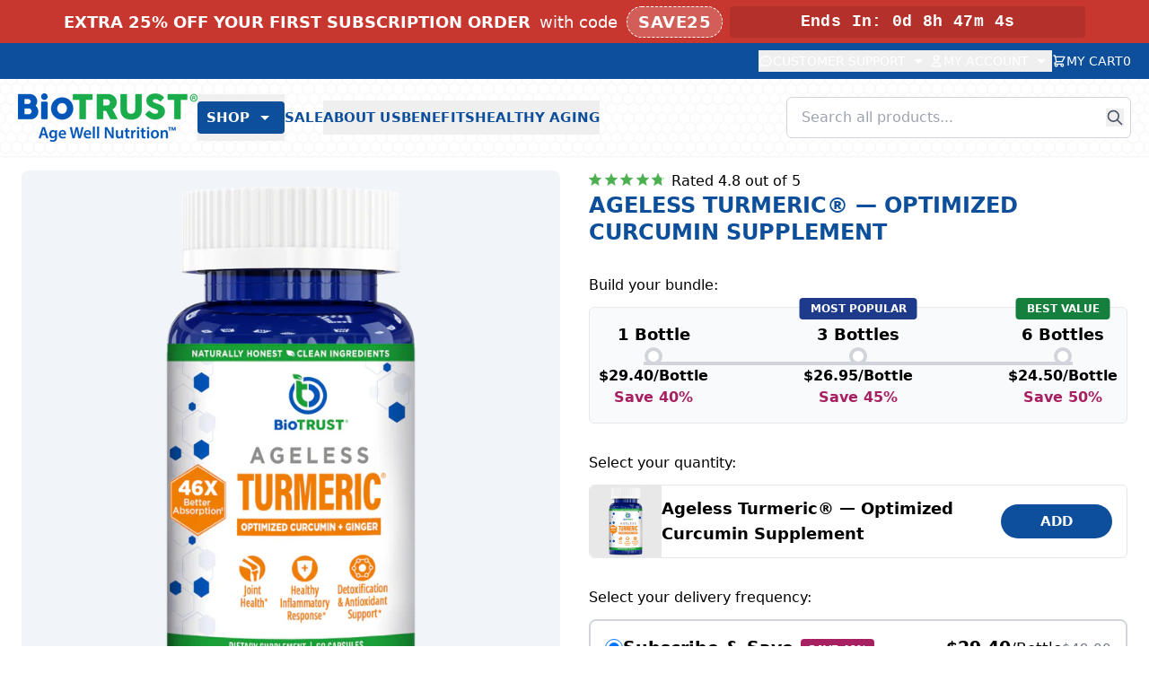

--- FILE ---
content_type: text/html; charset=utf-8
request_url: https://www.biotrust.com/products/biotrust-ageless-turmeric-supplement?utm_source=blog&utm_medium=right-rail&utm_campaign=ageless-turmeric&utm_term=ageless-turmeric-right-rail&utm_content=blog-9948
body_size: 67809
content:
<!doctype html>
<html lang="en">
  <head>

    
    
    
    
    
      
      
    
  
    <link rel="dns-prefetch" href="https://cdn.intelligems.io">
<link rel="preconnect" href="https://cdn.intelligems.io" crossorigin>

    
    <script type="module" src="//www.biotrust.com/cdn/shop/t/87/assets/vite-critical.js?v=166937776871830588561766092095"></script>
    <script nomodule defer src="//www.biotrust.com/cdn/shop/t/87/assets/vite-critical-legacy.js?v=153339016628217431081766092095"></script>

    


<script>
  window.Shopify = window.Shopify || {theme: {id: 136712978528, role: 'main' } };
  window._template = {
    directory: "",
    name: "product",
    suffix: ""
  };
</script>


<script type="module" src="https://cdn.intelligems.io/esm/ab1799d209f5/bundle.js" defer></script>

    

<meta name="msvalidate.01" content="457102A63512D55D44EB807A3C365995" />
<meta name="google-site-verification" content="FZiGf2fRvRcWlzzdX8QvlFQ1xhukd41U28VWHc74RU0" /><title>Ageless Turmeric® — Optimized Curcumin Supplement</title>
<meta charset="utf-8">
<meta http-equiv="X-UA-Compatible" content="IE=edge">

  <meta name="viewport" content="width=device-width,initial-scale=1">

<meta name="theme-color" content="#000000">
  <link rel="canonical" href="https://www.biotrust.com/products/biotrust-ageless-turmeric-supplement"><link rel="icon" type="image/png" href="//www.biotrust.com/cdn/shop/t/87/assets/favicon.png?v=58924557435321520701757561390" sizes="32x32">

  <meta name="description" content="Ageless Turmeric, our revolutionary turmeric supplement, is a powerful blend of Curcuwin and Ginger Extract shown to support an array of full-body benefits.">
    <!-- /snippets/social-meta-tags.liquid -->
<meta property="og:site_name" content="BioTRUST">
<meta property="og:url" content="https://www.biotrust.com/products/biotrust-ageless-turmeric-supplement">
<meta property="og:title" content="Ageless Turmeric® — Optimized Curcumin Supplement">
<meta property="og:type" content="product">
<meta property="og:description" content="Ageless Turmeric, our revolutionary turmeric supplement, is a powerful blend of Curcuwin and Ginger Extract shown to support an array of full-body benefits."><meta property="og:price:amount" content="49.00">
  <meta property="og:price:currency" content="USD"><meta property="og:image" content="http://www.biotrust.com/cdn/shop/files/AgelessTurmericPackShot.png?v=1762458141&width=1024"><meta property="og:image" content="http://www.biotrust.com/cdn/shop/files/Ageless_Turmeric-2.jpg?v=1758575796&width=1024"><meta property="og:image" content="http://www.biotrust.com/cdn/shop/files/Ageless_Turmeric-3.jpg?v=1758575796&width=1024">
<meta property="og:image:secure_url" content="https://www.biotrust.com/cdn/shop/files/AgelessTurmericPackShot.png?v=1762458141&width=1024"><meta property="og:image:secure_url" content="https://www.biotrust.com/cdn/shop/files/Ageless_Turmeric-2.jpg?v=1758575796&width=1024"><meta property="og:image:secure_url" content="https://www.biotrust.com/cdn/shop/files/Ageless_Turmeric-3.jpg?v=1758575796&width=1024">

<meta name="twitter:site" content="@">
<meta name="twitter:card" content="summary_large_image">
<meta name="twitter:title" content="Ageless Turmeric® — Optimized Curcumin Supplement">
<meta name="twitter:description" content="Ageless Turmeric, our revolutionary turmeric supplement, is a powerful blend of Curcuwin and Ginger Extract shown to support an array of full-body benefits.">

    

















<script type="text/javascript">
  window.bt = window.bt || { };
  window.bt.settings = {
    storefrontApiToken: {
      salesLanders: "3139e48a4bbc6e38b4e7b4ce23b82936",
    },
    orderPrefix: "#B",
    leadsApi: "https:\/\/leadsapi.biotrust.com\/api\/",
    checkout: {
      freeGifts: [],
      subscriptionBonus: ["18420342915168"],
      subscriptionBonusStartDatetime: "2025-12-25 23:50",
      subscriptionBonusEndDatetime: "2025-12-31 23:59",
      cartVariantIds: [],
    },
    vanityDomain: "www.biotrust.com",
    customer: {
      eOA: false
    },
  };
</script>


  <script id="bt-trackers-init">
    (function() {
      window.bt = window.bt || {};

      
        // product page
        var productData = {"id":4703953813600,"title":"Ageless Turmeric® — Optimized Curcumin Supplement","handle":"biotrust-ageless-turmeric-supplement","description":"\u003ch2\u003eOur Optimized Curcumin Formula\u003c\/h2\u003e\n\u003cp\u003eAgeless Turmeric is our advanced, highly-bioavailable turmeric supplement. Every serving of Ageless Turmeric:\u003c\/p\u003e\n\u003cul\u003e\n\u003cli\u003eSupports an array of full-body benefits. Benefits include healthy inflammation response, antioxidant support, healthy aging, detoxification, joint and skin health, and more.\u003c\/li\u003e\n\u003cli\u003eFeatures CurcuWIN®. This natural, clinically-studied turmeric extract has been shown to be 46 times more bioavailable than standard turmeric supplements.\u003c\/li\u003e\n\u003cli\u003eFeatures Ginger Extract. Ginger has a long history of use to help ease occasional feelings of physical discomfort and GI upset, support healthy inflammation, and support metabolic health.\u003c\/li\u003e\n\u003c\/ul\u003e\n\u003cul\u003e\u003c\/ul\u003e","published_at":"2020-09-10T11:09:34-04:00","created_at":"2020-08-18T12:58:35-04:00","vendor":"BioTRUST","type":"","tags":["1_3_6_Offer","5_10_Tiered_Discount","Associate Order Form","collection|Muscle \u0026 Joint","OTP_DISCOUNT_SOURCE_CHECKOUT_FUNCTION","SEARCHANISE_HIDDEN_PRICE"],"price":4900,"price_min":4900,"price_max":4900,"available":true,"price_varies":false,"compare_at_price":null,"compare_at_price_min":0,"compare_at_price_max":0,"compare_at_price_varies":false,"variants":[{"id":32601438322784,"title":"Default Title","option1":"Default Title","option2":null,"option3":null,"sku":"1616","requires_shipping":true,"taxable":true,"featured_image":null,"available":true,"name":"Ageless Turmeric® — Optimized Curcumin Supplement","public_title":null,"options":["Default Title"],"price":4900,"weight":122,"compare_at_price":null,"inventory_quantity":90,"inventory_management":"shopify","inventory_policy":"continue","barcode":"096802961038","requires_selling_plan":false,"unit_price":4900,"unit_price_measurement":{"measured_type":"count","quantity_value":"1.0","quantity_unit":"item","reference_value":1,"reference_unit":"item"},"selling_plan_allocations":[{"price_adjustments":[{"position":1,"price":2940}],"price":2940,"compare_at_price":4900,"per_delivery_price":2940,"unit_price":2940,"selling_plan_id":1166737504,"selling_plan_group_id":"2a7c3409097795ce82ce5053e1a5cc6ad41af5e1"},{"price_adjustments":[{"position":1,"price":2940}],"price":2940,"compare_at_price":4900,"per_delivery_price":2940,"unit_price":2940,"selling_plan_id":1166770272,"selling_plan_group_id":"c54fd39d879677523226c50084aec61b212fa758"},{"price_adjustments":[{"position":1,"price":2940}],"price":2940,"compare_at_price":4900,"per_delivery_price":2940,"unit_price":2940,"selling_plan_id":1166803040,"selling_plan_group_id":"e34de50064d7ba7e498d45a08f9fb986c00a912c"},{"price_adjustments":[{"position":1,"price":2940}],"price":2940,"compare_at_price":4900,"per_delivery_price":2940,"unit_price":2940,"selling_plan_id":1166835808,"selling_plan_group_id":"2ae7ae4793b8b100971ddfba1a225e9b17443c04"},{"price_adjustments":[{"position":1,"price":2940}],"price":2940,"compare_at_price":4900,"per_delivery_price":2940,"unit_price":2940,"selling_plan_id":1166901344,"selling_plan_group_id":"39cdff6eb8e5550911f0c833b5924227032a1058"},{"price_adjustments":[{"position":1,"price":2940}],"price":2940,"compare_at_price":4900,"per_delivery_price":2940,"unit_price":2940,"selling_plan_id":1166934112,"selling_plan_group_id":"68a7db9ce21881aebba45c8b962a5cb976c943bd"},{"price_adjustments":[{"position":1,"price":2940}],"price":2940,"compare_at_price":4900,"per_delivery_price":2940,"unit_price":2940,"selling_plan_id":1166966880,"selling_plan_group_id":"d41f25f2d0e08ae28aee5dfbeab65cef5ea154c9"},{"price_adjustments":[{"position":1,"price":2940}],"price":2940,"compare_at_price":4900,"per_delivery_price":2940,"unit_price":2940,"selling_plan_id":1166868576,"selling_plan_group_id":"a9a6a477e85d4e158fc82f99a23d77c9bc103b3a"},{"price_adjustments":[{"position":1,"price":2940}],"price":2940,"compare_at_price":4900,"per_delivery_price":2940,"unit_price":2940,"selling_plan_id":1166999648,"selling_plan_group_id":"5832a10a3663440055ff793a117a51455a214224"},{"price_adjustments":[{"position":1,"price":2940}],"price":2940,"compare_at_price":4900,"per_delivery_price":2940,"unit_price":2940,"selling_plan_id":1167032416,"selling_plan_group_id":"3259db8dc2e5974542d56306169cc0752f3207d9"}],"quantity_rule":{"min":1,"max":null,"increment":1}}],"images":["\/\/www.biotrust.com\/cdn\/shop\/files\/AgelessTurmericPackShot.png?v=1762458141","\/\/www.biotrust.com\/cdn\/shop\/files\/Ageless_Turmeric-2.jpg?v=1758575796","\/\/www.biotrust.com\/cdn\/shop\/files\/Ageless_Turmeric-3.jpg?v=1758575796","\/\/www.biotrust.com\/cdn\/shop\/files\/Ageless_Turmeric-4.jpg?v=1758575796","\/\/www.biotrust.com\/cdn\/shop\/files\/Ageless_Turmeric-5.jpg?v=1758575796","\/\/www.biotrust.com\/cdn\/shop\/files\/Ageless_Turmeric-6.jpg?v=1758575825","\/\/www.biotrust.com\/cdn\/shop\/products\/Ageless-turmeric-rev2-pdp-sfp.jpg?v=1758575796"],"featured_image":"\/\/www.biotrust.com\/cdn\/shop\/files\/AgelessTurmericPackShot.png?v=1762458141","options":["Title"],"media":[{"alt":"All","id":24377243009120,"position":1,"preview_image":{"aspect_ratio":1.0,"height":2000,"width":2000,"src":"\/\/www.biotrust.com\/cdn\/shop\/files\/AgelessTurmericPackShot.png?v=1762458141"},"aspect_ratio":1.0,"height":2000,"media_type":"image","src":"\/\/www.biotrust.com\/cdn\/shop\/files\/AgelessTurmericPackShot.png?v=1762458141","width":2000},{"alt":"Two bottles of BioTrust Ageless Turmeric supplement with a blurred background","id":26957049430112,"position":2,"preview_image":{"aspect_ratio":1.0,"height":1500,"width":1500,"src":"\/\/www.biotrust.com\/cdn\/shop\/files\/Ageless_Turmeric-2.jpg?v=1758575796"},"aspect_ratio":1.0,"height":1500,"media_type":"image","src":"\/\/www.biotrust.com\/cdn\/shop\/files\/Ageless_Turmeric-2.jpg?v=1758575796","width":1500},{"alt":"Turmeric powder in a wooden bowl with turmeric roots on a red background","id":26957049364576,"position":3,"preview_image":{"aspect_ratio":1.0,"height":1132,"width":1132,"src":"\/\/www.biotrust.com\/cdn\/shop\/files\/Ageless_Turmeric-3.jpg?v=1758575796"},"aspect_ratio":1.0,"height":1132,"media_type":"image","src":"\/\/www.biotrust.com\/cdn\/shop\/files\/Ageless_Turmeric-3.jpg?v=1758575796","width":1132},{"alt":"Woman practicing yoga in a bright room with text about turmeric benefits.","id":26957049331808,"position":4,"preview_image":{"aspect_ratio":1.0,"height":1132,"width":1132,"src":"\/\/www.biotrust.com\/cdn\/shop\/files\/Ageless_Turmeric-4.jpg?v=1758575796"},"aspect_ratio":1.0,"height":1132,"media_type":"image","src":"\/\/www.biotrust.com\/cdn\/shop\/files\/Ageless_Turmeric-4.jpg?v=1758575796","width":1132},{"alt":"Person tending to plants in a greenhouse with text about Ageless Turmeric supplement properties.","id":26957049462880,"position":5,"preview_image":{"aspect_ratio":1.0,"height":1132,"width":1132,"src":"\/\/www.biotrust.com\/cdn\/shop\/files\/Ageless_Turmeric-5.jpg?v=1758575796"},"aspect_ratio":1.0,"height":1132,"media_type":"image","src":"\/\/www.biotrust.com\/cdn\/shop\/files\/Ageless_Turmeric-5.jpg?v=1758575796","width":1132},{"alt":"Turmeric powder in a glass bowl with a spoon, held by gloved hands on a light background.","id":26957049397344,"position":6,"preview_image":{"aspect_ratio":1.0,"height":1132,"width":1132,"src":"\/\/www.biotrust.com\/cdn\/shop\/files\/Ageless_Turmeric-6.jpg?v=1758575825"},"aspect_ratio":1.0,"height":1132,"media_type":"image","src":"\/\/www.biotrust.com\/cdn\/shop\/files\/Ageless_Turmeric-6.jpg?v=1758575825","width":1132},{"alt":"Ageless Turmeric Supplement Facts||aria-describedby=\"text-alternative-turmeric-sfp\"","id":21166491140192,"position":7,"preview_image":{"aspect_ratio":1.0,"height":1000,"width":1000,"src":"\/\/www.biotrust.com\/cdn\/shop\/products\/Ageless-turmeric-rev2-pdp-sfp.jpg?v=1758575796"},"aspect_ratio":1.0,"height":1000,"media_type":"image","src":"\/\/www.biotrust.com\/cdn\/shop\/products\/Ageless-turmeric-rev2-pdp-sfp.jpg?v=1758575796","width":1000}],"requires_selling_plan":false,"selling_plan_groups":[{"id":"2a7c3409097795ce82ce5053e1a5cc6ad41af5e1","name":"Delivery every 1 Month","options":[{"name":"Recharge Plan ID","position":1,"values":["18092158"]},{"name":"Order Frequency and Unit","position":2,"values":["1-month"]}],"selling_plans":[{"id":1166737504,"name":"Delivery every 1 Month","description":null,"options":[{"name":"Recharge Plan ID","position":1,"value":"18092158"},{"name":"Order Frequency and Unit","position":2,"value":"1-month"}],"recurring_deliveries":true,"price_adjustments":[{"order_count":null,"position":1,"value_type":"percentage","value":40}],"checkout_charge":{"value_type":"percentage","value":100}}],"app_id":"294517"},{"id":"c54fd39d879677523226c50084aec61b212fa758","name":"Delivery every 2 Months","options":[{"name":"Recharge Plan ID","position":1,"values":["18092159"]},{"name":"Order Frequency and Unit","position":2,"values":["2-month"]}],"selling_plans":[{"id":1166770272,"name":"Delivery every 2 Months","description":null,"options":[{"name":"Recharge Plan ID","position":1,"value":"18092159"},{"name":"Order Frequency and Unit","position":2,"value":"2-month"}],"recurring_deliveries":true,"price_adjustments":[{"order_count":null,"position":1,"value_type":"percentage","value":40}],"checkout_charge":{"value_type":"percentage","value":100}}],"app_id":"294517"},{"id":"e34de50064d7ba7e498d45a08f9fb986c00a912c","name":"Delivery every 3 Months","options":[{"name":"Recharge Plan ID","position":1,"values":["18092160"]},{"name":"Order Frequency and Unit","position":2,"values":["3-month"]}],"selling_plans":[{"id":1166803040,"name":"Delivery every 3 Months","description":null,"options":[{"name":"Recharge Plan ID","position":1,"value":"18092160"},{"name":"Order Frequency and Unit","position":2,"value":"3-month"}],"recurring_deliveries":true,"price_adjustments":[{"order_count":null,"position":1,"value_type":"percentage","value":40}],"checkout_charge":{"value_type":"percentage","value":100}}],"app_id":"294517"},{"id":"2ae7ae4793b8b100971ddfba1a225e9b17443c04","name":"Delivery every 4 Months","options":[{"name":"Recharge Plan ID","position":1,"values":["18092161"]},{"name":"Order Frequency and Unit","position":2,"values":["4-month"]}],"selling_plans":[{"id":1166835808,"name":"Delivery every 4 Months","description":null,"options":[{"name":"Recharge Plan ID","position":1,"value":"18092161"},{"name":"Order Frequency and Unit","position":2,"value":"4-month"}],"recurring_deliveries":true,"price_adjustments":[{"order_count":null,"position":1,"value_type":"percentage","value":40}],"checkout_charge":{"value_type":"percentage","value":100}}],"app_id":"294517"},{"id":"39cdff6eb8e5550911f0c833b5924227032a1058","name":"Delivery every 5 Months","options":[{"name":"Recharge Plan ID","position":1,"values":["18092162"]},{"name":"Order Frequency and Unit","position":2,"values":["5-month"]}],"selling_plans":[{"id":1166901344,"name":"Delivery every 5 Months","description":null,"options":[{"name":"Recharge Plan ID","position":1,"value":"18092162"},{"name":"Order Frequency and Unit","position":2,"value":"5-month"}],"recurring_deliveries":true,"price_adjustments":[{"order_count":null,"position":1,"value_type":"percentage","value":40}],"checkout_charge":{"value_type":"percentage","value":100}}],"app_id":"294517"},{"id":"68a7db9ce21881aebba45c8b962a5cb976c943bd","name":"Delivery every 6 Months","options":[{"name":"Recharge Plan ID","position":1,"values":["18092163"]},{"name":"Order Frequency and Unit","position":2,"values":["6-month"]}],"selling_plans":[{"id":1166934112,"name":"Delivery every 6 Months","description":null,"options":[{"name":"Recharge Plan ID","position":1,"value":"18092163"},{"name":"Order Frequency and Unit","position":2,"value":"6-month"}],"recurring_deliveries":true,"price_adjustments":[{"order_count":null,"position":1,"value_type":"percentage","value":40}],"checkout_charge":{"value_type":"percentage","value":100}}],"app_id":"294517"},{"id":"d41f25f2d0e08ae28aee5dfbeab65cef5ea154c9","name":"Delivery every 4 weeks","options":[{"name":"Recharge Plan ID","position":1,"values":["18092164"]},{"name":"Order Frequency and Unit","position":2,"values":["4-week"]}],"selling_plans":[{"id":1166966880,"name":"Delivery every 4 weeks","description":null,"options":[{"name":"Recharge Plan ID","position":1,"value":"18092164"},{"name":"Order Frequency and Unit","position":2,"value":"4-week"}],"recurring_deliveries":true,"price_adjustments":[{"order_count":null,"position":1,"value_type":"percentage","value":40}],"checkout_charge":{"value_type":"percentage","value":100}}],"app_id":"294517"},{"id":"a9a6a477e85d4e158fc82f99a23d77c9bc103b3a","name":"Delivery every 8 weeks","options":[{"name":"Recharge Plan ID","position":1,"values":["18092165"]},{"name":"Order Frequency and Unit","position":2,"values":["8-week"]}],"selling_plans":[{"id":1166868576,"name":"Delivery every 8 weeks","description":null,"options":[{"name":"Recharge Plan ID","position":1,"value":"18092165"},{"name":"Order Frequency and Unit","position":2,"value":"8-week"}],"recurring_deliveries":true,"price_adjustments":[{"order_count":null,"position":1,"value_type":"percentage","value":40}],"checkout_charge":{"value_type":"percentage","value":100}}],"app_id":"294517"},{"id":"5832a10a3663440055ff793a117a51455a214224","name":"Delivery every 12 weeks","options":[{"name":"Recharge Plan ID","position":1,"values":["18092166"]},{"name":"Order Frequency and Unit","position":2,"values":["12-week"]}],"selling_plans":[{"id":1166999648,"name":"Delivery every 12 weeks","description":null,"options":[{"name":"Recharge Plan ID","position":1,"value":"18092166"},{"name":"Order Frequency and Unit","position":2,"value":"12-week"}],"recurring_deliveries":true,"price_adjustments":[{"order_count":null,"position":1,"value_type":"percentage","value":40}],"checkout_charge":{"value_type":"percentage","value":100}}],"app_id":"294517"},{"id":"3259db8dc2e5974542d56306169cc0752f3207d9","name":"Delivery every 24 weeks","options":[{"name":"Recharge Plan ID","position":1,"values":["18092167"]},{"name":"Order Frequency and Unit","position":2,"values":["24-week"]}],"selling_plans":[{"id":1167032416,"name":"Delivery every 24 weeks","description":null,"options":[{"name":"Recharge Plan ID","position":1,"value":"18092167"},{"name":"Order Frequency and Unit","position":2,"value":"24-week"}],"recurring_deliveries":true,"price_adjustments":[{"order_count":null,"position":1,"value_type":"percentage","value":40}],"checkout_charge":{"value_type":"percentage","value":100}}],"app_id":"294517"}],"content":"\u003ch2\u003eOur Optimized Curcumin Formula\u003c\/h2\u003e\n\u003cp\u003eAgeless Turmeric is our advanced, highly-bioavailable turmeric supplement. Every serving of Ageless Turmeric:\u003c\/p\u003e\n\u003cul\u003e\n\u003cli\u003eSupports an array of full-body benefits. Benefits include healthy inflammation response, antioxidant support, healthy aging, detoxification, joint and skin health, and more.\u003c\/li\u003e\n\u003cli\u003eFeatures CurcuWIN®. This natural, clinically-studied turmeric extract has been shown to be 46 times more bioavailable than standard turmeric supplements.\u003c\/li\u003e\n\u003cli\u003eFeatures Ginger Extract. Ginger has a long history of use to help ease occasional feelings of physical discomfort and GI upset, support healthy inflammation, and support metabolic health.\u003c\/li\u003e\n\u003c\/ul\u003e\n\u003cul\u003e\u003c\/ul\u003e"};
        var defaultVariantId = 32601438322784;
        var defaultSku = 1616;

      window.bt.product = {
        defaultVariantId: defaultVariantId,
        defaultSku: defaultSku,
        data: productData
      };
    })();
  </script>






<script id="bt-leadsapi-scriptauth">
  try {
    const date = new Date();
    date.setTime(date.getTime() + (4*60*60*1000)); // expires 4 hours for now
    document.cookie = `bt.script=1babf0c14db2536bff92a1dd800bcf74a56859244c1d3705389ece833a60ebcd:0e4b8af8501ab54fbea188bbdee8d830d7352b577f407cc75cc651cbb2223ce9; expires=${date.toUTCString()}; domain=biotrust.com; path=/`;
  } catch (err) {
    console.error("Unable to set the bt.script cookie", {err: err});
  }
</script>

<!--suppress ES6ConvertVarToLetConst -->
<script id="bt-products-meta">
  (function() {
    var meta = [
      {
        'id': '1427972292704',
        'handle': 'biotrust-ageless-multi-collagen-protein-powder',
        'packageType': "Bag",
        'overrideProductHandle': null,
        'experimentId': null,
        'variants': [
            { 'id': '39263364251744' },
{ 'id': '39263364284512' },
{ 'id': '39263364481120' },
{ 'id': '39448134746208' },
{ 'id': '39652190191712' }
]
      },

      {
        'id': '4695597776992',
        'handle': 'biotrust-keto-elevate-pure-c8-mct-oil-powder',
        'packageType': "Bag",
        'overrideProductHandle': null,
        'experimentId': null,
        'variants': [
            { 'id': '39501337657440' },
{ 'id': '39501338738784' },
{ 'id': '39554801500256' }
]
      },

      {
        'id': '334429487117',
        'handle': 'biotrust-low-carb-protein-powder',
        'packageType': "Bag",
        'overrideProductHandle': null,
        'experimentId': null,
        'variants': [
            { 'id': '31990951968864' },
{ 'id': '31654472712288' },
{ 'id': '31997021323360' },
{ 'id': '31990950821984' },
{ 'id': '32022524133472' },
{ 'id': '40654815789152' }
]
      },

      {
        'id': '7242614014048',
        'handle': 'glp-1-elevate',
        'packageType': "Bottle",
        'overrideProductHandle': null,
        'experimentId': null,
        'variants': [
            { 'id': '41441944469600' }
]
      },

      {
        'id': '6747858305120',
        'handle': 'metaboboost-metabolism-boosting-fat-burning-supplement',
        'packageType': "Bottle",
        'overrideProductHandle': null,
        'experimentId': null,
        'variants': [
            { 'id': '39965056761952' }
]
      },

      {
        'id': '6668904693856',
        'handle': 'ageless-muscle-support-supplement',
        'packageType': "Jar",
        'overrideProductHandle': null,
        'experimentId': null,
        'variants': [
            { 'id': '42135138074720' },
{ 'id': '40777316466784' },
{ 'id': '40777300410464' }
]
      },

      {
        'id': '2076189753440',
        'handle': 'omegakrill-5x-omega-3-supplement',
        'packageType': "Bottle",
        'overrideProductHandle': null,
        'experimentId': null,
        'variants': [
            { 'id': '19179602083936' }
]
      },

      {
        'id': '7545054986336',
        'handle': 'ageless-multi-magnesium',
        'packageType': "Bottle",
        'overrideProductHandle': null,
        'experimentId': null,
        'variants': [
            { 'id': '42405508022368' }
]
      },

      {
        'id': '6617599246432',
        'handle': 'biotrust-ageless-multi-collagen-turmeric',
        'packageType': "Bag",
        'overrideProductHandle': null,
        'experimentId': null,
        'variants': [
            { 'id': '39509348876384' }
]
      },

      {
        'id': '4749477773408',
        'handle': 'biotrust-low-carb-lite-whey-protein',
        'packageType': "Bag",
        'overrideProductHandle': null,
        'experimentId': null,
        'variants': [
            { 'id': '32764623781984' },
{ 'id': '32764623814752' },
{ 'id': '39460624171104' },
{ 'id': '39471493677152' },
{ 'id': '40527164571744' }
]
      },

      {
        'id': '334572191757',
        'handle': 'biotrust-pro-x10-best-probiotic-supplement',
        'packageType': "Bottle",
        'overrideProductHandle': null,
        'experimentId': null,
        'variants': [
            { 'id': '3532352552973' }
]
      },

      {
        'id': '753093869664',
        'handle': 'biotrust-ageless-glow-anti-aging-serum',
        'packageType': "Bottle",
        'overrideProductHandle': null,
        'experimentId': null,
        'variants': [
            { 'id': '8197142315104' }
]
      },

      {
        'id': '2309619843168',
        'handle': 'biotrust-metabogreens-super-greens-powder',
        'packageType': "Bag",
        'overrideProductHandle': null,
        'experimentId': null,
        'variants': [
            { 'id': '20328302575712' }
]
      },

      {
        'id': '334526939149',
        'handle': 'biotrust-joint-33x-joint-health-supplement',
        'packageType': "Bottle",
        'overrideProductHandle': null,
        'experimentId': null,
        'variants': [
            { 'id': '3531944394765' }
]
      },

      {
        'id': '6547906625632',
        'handle': 'biotrust-eternal-reds-superfood-powder',
        'packageType': "Bag",
        'overrideProductHandle': null,
        'experimentId': null,
        'variants': [
            { 'id': '39280561225824' }
]
      },

      {
        'id': '6628975280224',
        'handle': 'biotrust-ageless-multi-collagen-keto-powder',
        'packageType': "Bag",
        'overrideProductHandle': null,
        'experimentId': null,
        'variants': [
            { 'id': '39550745378912' }
]
      },

      {
        'id': '380845031437',
        'handle': 'biotrust-bellytrim-xp-cla-toning-supplement',
        'packageType': "Bottle",
        'overrideProductHandle': null,
        'experimentId': null,
        'variants': [
            { 'id': '3866480345101' }
]
      },

      {
        'id': '4703953813600',
        'handle': 'biotrust-ageless-turmeric-supplement',
        'packageType': "Bottle",
        'overrideProductHandle': null,
        'experimentId': null,
        'variants': [
            { 'id': '32601438322784' }
]
      },

      {
        'id': '380844212237',
        'handle': 'biotrust-ic-5-keto-supplement-metabolism-booster',
        'packageType': "Bottle",
        'overrideProductHandle': null,
        'experimentId': null,
        'variants': [
            { 'id': '3866476740621' }
]
      },

      {
        'id': '4783707947104',
        'handle': 'biotrust-sol-joy-d3-supplement',
        'packageType': "Bottle",
        'overrideProductHandle': null,
        'experimentId': null,
        'variants': [
            { 'id': '32900759158880' }
]
      },

      {
        'id': '334389641229',
        'handle': 'biotrust-ageless-body-anti-aging-supplement',
        'packageType': "Bottle",
        'overrideProductHandle': null,
        'experimentId': null,
        'variants': [
            { 'id': '3529499213837' }
]
      },

      {
        'id': '6596014243936',
        'handle': 'biotrust-ageless-sight-eye-health-supplement',
        'packageType': "Bottle",
        'overrideProductHandle': null,
        'experimentId': null,
        'variants': [
            { 'id': '39443318079584' }
]
      },

      {
        'id': '6864795140192',
        'handle': 'biotrust-eternal-mind-brain-health-supplement',
        'packageType': "Bottle",
        'overrideProductHandle': null,
        'experimentId': null,
        'variants': [
            { 'id': '40319155667040' }
]
      },

      {
        'id': '6600641314912',
        'handle': 'biotrust-ageless-biome-postbiotic-supplement',
        'packageType': "Bottle",
        'overrideProductHandle': null,
        'experimentId': null,
        'variants': [
            { 'id': '39458899066976' }
]
      },

      {
        'id': '4795602272352',
        'handle': 'biotrust-mojo-h2o-healthy-water-enhancer',
        'packageType': "Pack",
        'overrideProductHandle': null,
        'experimentId': null,
        'variants': [
            { 'id': '32932541759584' },
{ 'id': '32932541726816' }
]
      },

      {
        'id': '2243395059808',
        'handle': 'biotrust-ageless-bright-skin-brightening-serum',
        'packageType': "Bottle",
        'overrideProductHandle': null,
        'experimentId': null,
        'variants': [
            { 'id': '19982480605280' }
]
      },

      {
        'id': '334416117773',
        'handle': 'biotrust-brain-bright-memory-brain-supplement',
        'packageType': "Bottle",
        'overrideProductHandle': null,
        'experimentId': null,
        'variants': [
            { 'id': '3529812967437' }
]
      },

      {
        'id': '6585656705120',
        'handle': 'biotrust-low-carb-plant-protein-powder',
        'packageType': "Bag",
        'overrideProductHandle': null,
        'experimentId': null,
        'variants': [
            { 'id': '39412756414560' },
{ 'id': '39412756447328' }
]
      },

      {
        'id': '4574122246240',
        'handle': 'biotrust-gut-reg-gut-lining-supplement',
        'packageType': "Bottle",
        'overrideProductHandle': null,
        'experimentId': null,
        'variants': [
            { 'id': '32057520324704' }
]
      },

      {
        'id': '6707828916320',
        'handle': 'timeless-beauty-advanced-beauty-booster',
        'packageType': "Bottle",
        'overrideProductHandle': null,
        'experimentId': null,
        'variants': [
            { 'id': '39854910505056' }
]
      },

      {
        'id': '4723453558880',
        'handle': 'biotrust-absorbmax-digestive-enzyme-supplement',
        'packageType': "Bottle",
        'overrideProductHandle': null,
        'experimentId': null,
        'variants': [
            { 'id': '32679917518944' }
]
      },

      {
        'id': '6646887284832',
        'handle': 'cardio-command-heart-support-supplement',
        'packageType': "Bottle",
        'overrideProductHandle': null,
        'experimentId': null,
        'variants': [
            { 'id': '39608026234976' }
]
      },

      {
        'id': '4732954509408',
        'handle': 'biotrust-zen-zzz-sleep-support-supplement',
        'packageType': "Bottle",
        'overrideProductHandle': null,
        'experimentId': null,
        'variants': [
            { 'id': '32717822132320' }
]
      },

      {
        'id': '4476763799648',
        'handle': 'biotrust-ageless-collagen-booster',
        'packageType': "Bottle",
        'overrideProductHandle': null,
        'experimentId': null,
        'variants': [
            { 'id': '31722259152992' }
]
      },

      {
        'id': '4611972333664',
        'handle': 'biotrust-ageless-immunity-support-supplement',
        'packageType': "Bottle",
        'overrideProductHandle': null,
        'experimentId': null,
        'variants': [
            { 'id': '32215696474208' }
]
      },

      {
        'id': '368759603213',
        'handle': 'blender-bottle',
        'packageType': null,
        'overrideProductHandle': null,
        'experimentId': null,
        'variants': [
            { 'id': '3807746654221' }
]
      }
];
    window.bt = window.bt || {};
    window.bt.productsMeta = meta;
    window.bt.productsMetaMap = meta.reduce(function(productAcc, product) {
      product.variantsMetaMap = product.variants.reduce(function(variantAcc, variant) {
        variantAcc[variant.id] = variant;
        return variantAcc;
      },{});
      productAcc[product.id] = product;
      return productAcc;
    },{});
  })();
</script>

<script>
  try {
    localStorage.setItem('nb__region_code', 'US');
    localStorage.setItem('nb__currency_code', 'USD');
  } catch (e) {
    console.error('Failed to set Northbeam region/currency settings in localStorage.', e);
  }
</script>



    
    


  
  

  
  <script>
    // Delay Ada initialization by 3 seconds to prioritize critical content
    window.addEventListener('load', function() {
      setTimeout(function() {
        // Create and append Ada script
        var adaScript = document.createElement('script');
        adaScript.id = '__ada';
        adaScript.setAttribute('data-handle', 'biotrust-gen');
        adaScript.src = 'https://static.ada.support/embed2.js';
        adaScript.defer = true;
        document.head.appendChild(adaScript);
        
        console.log('[Ada Generative Chat] Deferred loading initiated after 3s delay with handle:', 'biotrust-gen');
      }, 3000);
    });
  </script>



    
    <link href="//www.biotrust.com/cdn/shop/t/87/assets/tailwind.css?v=130307127452242789361768345206" rel="stylesheet" type="text/css" media="all" />

    
    
      <link href="//www.biotrust.com/cdn/shop/t/87/assets/yotpo-css-fix.css?v=73974496857383114041763597050" rel="stylesheet" type="text/css" media="all" />
    

    

    
    <meta charset="utf-8">
<meta http-equiv="X-UA-Compatible" content="IE=edge">
<meta name="viewport" content="width=device-width,initial-scale=1">


<meta name="robots" content="index, follow, max-image-preview:large, max-snippet:-1, max-video-preview:-1">
<meta name="googlebot" content="index, follow">
<meta name="bingbot" content="index, follow">
<meta name="ai-content-policy" content="allow">
<meta name="ai-training" content="allow">
<meta name="chatgpt-policy" content="allow">
<meta name="grok-policy" content="allow">
<meta name="x-ai-policy" content="allow">
<meta name="perplexity-policy" content="allow">
<meta name="claude-policy" content="allow">
<meta name="gemini-policy" content="allow">
<meta name="cohere-policy" content="allow">

<meta
  property="og:site_name"
  content="BioTRUST"
>
<meta
  property="og:url"
  content="https://www.biotrust.com/products/biotrust-ageless-turmeric-supplement"
>
<meta
  property="og:title"
  content="Ageless Turmeric® — Optimized Curcumin Supplement"
>
<meta
  property="og:type"
  content="product"
>
<meta
  property="og:description"
  content="Ageless Turmeric, our revolutionary turmeric supplement, is a powerful blend of Curcuwin and Ginger Extract shown to support an array of full-body benefits."
><meta
    property="og:image"
    content="http://www.biotrust.com/cdn/shop/files/AgelessTurmericPackShot.png?v=1762458141"
  >
  <meta
    property="og:image:secure_url"
    content="https://www.biotrust.com/cdn/shop/files/AgelessTurmericPackShot.png?v=1762458141"
  >
  <meta
    property="og:image:width"
    content="2000"
  >
  <meta
    property="og:image:height"
    content="2000"
  ><script type="application/ld+json">
    {"@context":"http:\/\/schema.org\/","@id":"\/products\/biotrust-ageless-turmeric-supplement#product","@type":"Product","brand":{"@type":"Brand","name":"BioTRUST"},"category":"","description":"Our Optimized Curcumin Formula\nAgeless Turmeric is our advanced, highly-bioavailable turmeric supplement. Every serving of Ageless Turmeric:\n\nSupports an array of full-body benefits. Benefits include healthy inflammation response, antioxidant support, healthy aging, detoxification, joint and skin health, and more.\nFeatures CurcuWIN®. This natural, clinically-studied turmeric extract has been shown to be 46 times more bioavailable than standard turmeric supplements.\nFeatures Ginger Extract. Ginger has a long history of use to help ease occasional feelings of physical discomfort and GI upset, support healthy inflammation, and support metabolic health.\n\n","gtin":"096802961038","image":"https:\/\/www.biotrust.com\/cdn\/shop\/files\/AgelessTurmericPackShot.png?v=1762458141\u0026width=1920","name":"Ageless Turmeric® — Optimized Curcumin Supplement","offers":{"@id":"\/products\/biotrust-ageless-turmeric-supplement?variant=32601438322784#offer","@type":"Offer","availability":"http:\/\/schema.org\/InStock","price":"49.00","priceCurrency":"USD","url":"https:\/\/www.biotrust.com\/products\/biotrust-ageless-turmeric-supplement?variant=32601438322784"},"sku":"1616","url":"https:\/\/www.biotrust.com\/products\/biotrust-ageless-turmeric-supplement"}
  </script>

  <meta
    property="og:price:amount"
    content="49.00"
  >
  <meta
    property="og:price:currency"
    content="USD"
  ><meta
  name="twitter:card"
  content="summary_large_image"
>
<meta
  name="twitter:title"
  content="Ageless Turmeric® — Optimized Curcumin Supplement"
>
<meta
  name="twitter:description"
  content="Ageless Turmeric, our revolutionary turmeric supplement, is a powerful blend of Curcuwin and Ginger Extract shown to support an array of full-body benefits."
>

<title>
  Ageless Turmeric® — Optimized Curcumin Supplement
 &ndash; BioTRUST</title>

<link
  rel="canonical"
  href="https://www.biotrust.com/products/biotrust-ageless-turmeric-supplement"
>


  <meta
    name="description"
    content="Ageless Turmeric, our revolutionary turmeric supplement, is a powerful blend of Curcuwin and Ginger Extract shown to support an array of full-body benefits."
  >


    
    
    



<script type="application/ld+json">
{
  "@context": "https://schema.org",
  "@graph": [
    {
      "@type": "Organization",
      "@id": "https://www.biotrust.com#organization",
      "name": "BioTRUST",
      "url": "https://www.biotrust.com",
      "logo": {
        "@type": "ImageObject",
        "url": "https://www.biotrust.com/cdn/shop/t/87/assets/logo-no-tagline.png?v=136781165774832300811757561390",
        "width": 200,
        "height": 60
      },
      "description": "At BioTRUST, our goal is providing customers with the highest quality, most effective nutrition products, vitamins and supplements on the market. ",
      "address": {
        "@type": "PostalAddress",
        "addressCountry": "US"
      },
      "sameAs": [
        "https://www.facebook.com/BioTRUST",
        "https://www.instagram.com/biotrustnutrition",
        "https://www.youtube.com/c/BioTrustNutrition"
      ],
      "contactPoint": {
        "@type": "ContactPoint",
        "telephone": "+1-800-766-5086",
        "contactType": "customer service",
        "availableLanguage": "English"
      }
    },
    {
      "@type": "WebSite",
      "@id": "https://www.biotrust.com#website",
      "url": "https://www.biotrust.com",
      "name": "BioTRUST",
      "description": "At BioTRUST, our goal is providing customers with the highest quality, most effective nutrition products, vitamins and supplements on the market. ",
      "publisher": {
        "@id": "https://www.biotrust.com#organization"
      },
      "potentialAction": {
        "@type": "SearchAction",
        "target": {
          "@type": "EntryPoint",
          "urlTemplate": "https://www.biotrust.com/search?q={search_term_string}"
        },
        "query-input": "required name=search_term_string"
      }
    },
    {
      "@type": "Product",
      "@id": "https://www.biotrust.com/products/biotrust-ageless-turmeric-supplement#product",
      "name": "Ageless Turmeric® — Optimized Curcumin Supplement",
      "description": "Our Optimized Curcumin Formula
Ageless Turmeric is our advanced, highly-bioavailable turmeric supplement. Every serving of Ageless Turmeric:

Supports an array of full-body benefits. Benefits include healthy inflammation response, antioxidant support, healthy aging, detoxification, joint and skin health, and more.
Features CurcuWIN®. This natural, clinically-studied turmeric extract has been shown to be 46 times more bioavailable than standard turmeric supplements.
Features Ginger Extract. Gi...",
      "url": "https://www.biotrust.com/products/biotrust-ageless-turmeric-supplement",
      "image": [
        
          "https://www.biotrust.com/cdn/shop/files/AgelessTurmericPackShot.png?v=1762458141&width=1200",
        
          "https://www.biotrust.com/cdn/shop/files/Ageless_Turmeric-2.jpg?v=1758575796&width=1200",
        
          "https://www.biotrust.com/cdn/shop/files/Ageless_Turmeric-3.jpg?v=1758575796&width=1200",
        
          "https://www.biotrust.com/cdn/shop/files/Ageless_Turmeric-4.jpg?v=1758575796&width=1200",
        
          "https://www.biotrust.com/cdn/shop/files/Ageless_Turmeric-5.jpg?v=1758575796&width=1200"
        
      ],
      "brand": {
        "@type": "Brand",
        "name": "BioTRUST"
      },
      "manufacturer": {
        "@type": "Organization",
        "name": "BioTRUST"
      },
      "sku": "1616",
      "gtin": "096802961038",
      "offers": {
        "@type": "Offer",
        "url": "https://www.biotrust.com/products/biotrust-ageless-turmeric-supplement",
        "priceCurrency": "USD",
        "price": "49.00",
        
        "availability": "https://schema.org/InStock",
        "seller": {
          "@id": "https://www.biotrust.com#organization"
        },
        "itemCondition": "https://schema.org/NewCondition",
        "shippingDetails": {
          "@type": "OfferShippingDetails",
          "shippingRate": {
            "@type": "MonetaryAmount",
            "value": "0",
            "currency": "USD"
          },
          "shippingDestination": {
            "@type": "DefinedRegion",
            "addressCountry": "US"
          },
          "deliveryTime": {
            "@type": "ShippingDeliveryTime",
            "handlingTime": {
              "@type": "QuantitativeValue",
              "minValue": 0,
              "maxValue": 2,
              "unitCode": "DAY"
            },
            "transitTime": {
              "@type": "QuantitativeValue",
              "minValue": 2,
              "maxValue": 5,
              "unitCode": "DAY"
            }
          }
        }
      },
      
      "hasMerchantReturnPolicy": {
        "@type": "MerchantReturnPolicy",
        "applicableCountry": "US",
        "returnPolicyCategory": "https://schema.org/MerchantReturnFiniteReturnWindow",
        "merchantReturnDays": 60,
        "returnMethod": "https://schema.org/ReturnByMail",
        "returnFees": "https://schema.org/FreeReturn"
      },
      
      "aggregateRating": {
        "@type": "AggregateRating",
        "ratingValue": "4.5",
        "reviewCount": "217",
        "bestRating": "5",
        "worstRating": "1"
      },
      "review": [
        {
          "@type": "Review",
          "reviewRating": {
            "@type": "Rating",
            "ratingValue": "5"
          },
          "author": {
            "@type": "Person",
            "name": "Verified Customer"
          },
          "datePublished": "2026-01-12",
          "reviewBody": "Excellent product quality and fast shipping. Highly recommended!"
        }
      ],
      "slogan": "PREMIUM TURMERIC SUPPLEMENT"
      ,
      "keywords": "1_3_6_Offer, 5_10_Tiered_Discount, Associate Order Form, collection|Muscle &amp; Joint, OTP_DISCOUNT_SOURCE_CHECKOUT_FUNCTION, SEARCHANISE_HIDDEN_PRICE"
      
    },
    {
      "@type": "BreadcrumbList",
      "itemListElement": [
        {
          "@type": "ListItem",
          "position": 1,
          "name": "Home",
          "item": "https://www.biotrust.com"
        },
        {
          "@type": "ListItem",
          "position": 2,
          "name": "Ageless Turmeric® — Optimized Curcumin Supplement",
          "item": "https://www.biotrust.com/products/biotrust-ageless-turmeric-supplement"
        }
      ]
    }
  ]
}
</script>




    <!-- Modern browsers (support ES modules) -->
    <script type="module" src="//www.biotrust.com/cdn/shop/t/87/assets/vite-polyfills.js?v=10365651702035521281767252710"></script>
    <script type="module" src="//www.biotrust.com/cdn/shop/t/87/assets/vite-layout.theme.js?v=2696290198724587871768518540"></script>
    
    <!-- Legacy browsers (no module support) -->
    <script nomodule defer src="//www.biotrust.com/cdn/shop/t/87/assets/vite-polyfills-legacy.js?v=104544354691115667311767252710"></script>
    <script nomodule defer src="//www.biotrust.com/cdn/shop/t/87/assets/vite-layout.theme-legacy.js?v=93549968699370651781768518540"></script>

    <script>window.performance && window.performance.mark && window.performance.mark('shopify.content_for_header.start');</script><meta name="facebook-domain-verification" content="t6ykk99249ys35s8hag2vhpgmqy9wv">
<meta name="google-site-verification" content="8SbKOXS9WFRJCxtFGxEGIKSeQbl7FfUb6lBY6OEU3eM">
<meta id="shopify-digital-wallet" name="shopify-digital-wallet" content="/24518571/digital_wallets/dialog">
<meta name="shopify-checkout-api-token" content="68198ab80db9680ed01c3703d6fb3a91">
<meta id="in-context-paypal-metadata" data-shop-id="24518571" data-venmo-supported="true" data-environment="production" data-locale="en_US" data-paypal-v4="true" data-currency="USD">
<link rel="alternate" type="application/json+oembed" href="https://www.biotrust.com/products/biotrust-ageless-turmeric-supplement.oembed">
<script async="async" src="/checkouts/internal/preloads.js?locale=en-US"></script>
<link rel="preconnect" href="https://shop.app" crossorigin="anonymous">
<script async="async" src="https://shop.app/checkouts/internal/preloads.js?locale=en-US&shop_id=24518571" crossorigin="anonymous"></script>
<script id="apple-pay-shop-capabilities" type="application/json">{"shopId":24518571,"countryCode":"US","currencyCode":"USD","merchantCapabilities":["supports3DS"],"merchantId":"gid:\/\/shopify\/Shop\/24518571","merchantName":"BioTRUST","requiredBillingContactFields":["postalAddress","email","phone"],"requiredShippingContactFields":["postalAddress","email","phone"],"shippingType":"shipping","supportedNetworks":["visa","masterCard","amex","discover","elo","jcb"],"total":{"type":"pending","label":"BioTRUST","amount":"1.00"},"shopifyPaymentsEnabled":true,"supportsSubscriptions":true}</script>
<script id="shopify-features" type="application/json">{"accessToken":"68198ab80db9680ed01c3703d6fb3a91","betas":["rich-media-storefront-analytics"],"domain":"www.biotrust.com","predictiveSearch":true,"shopId":24518571,"locale":"en"}</script>
<script>var Shopify = Shopify || {};
Shopify.shop = "biotrust.myshopify.com";
Shopify.locale = "en";
Shopify.currency = {"active":"USD","rate":"1.0"};
Shopify.country = "US";
Shopify.theme = {"name":"BioTrust 2.0","id":136712978528,"schema_name":"Skeleton","schema_version":"0.1.0","theme_store_id":null,"role":"main"};
Shopify.theme.handle = "null";
Shopify.theme.style = {"id":null,"handle":null};
Shopify.cdnHost = "www.biotrust.com/cdn";
Shopify.routes = Shopify.routes || {};
Shopify.routes.root = "/";</script>
<script type="module">!function(o){(o.Shopify=o.Shopify||{}).modules=!0}(window);</script>
<script>!function(o){function n(){var o=[];function n(){o.push(Array.prototype.slice.apply(arguments))}return n.q=o,n}var t=o.Shopify=o.Shopify||{};t.loadFeatures=n(),t.autoloadFeatures=n()}(window);</script>
<script>
  window.ShopifyPay = window.ShopifyPay || {};
  window.ShopifyPay.apiHost = "shop.app\/pay";
  window.ShopifyPay.redirectState = null;
</script>
<script id="shop-js-analytics" type="application/json">{"pageType":"product"}</script>
<script defer="defer" async type="module" src="//www.biotrust.com/cdn/shopifycloud/shop-js/modules/v2/client.init-shop-cart-sync_BApSsMSl.en.esm.js"></script>
<script defer="defer" async type="module" src="//www.biotrust.com/cdn/shopifycloud/shop-js/modules/v2/chunk.common_CBoos6YZ.esm.js"></script>
<script type="module">
  await import("//www.biotrust.com/cdn/shopifycloud/shop-js/modules/v2/client.init-shop-cart-sync_BApSsMSl.en.esm.js");
await import("//www.biotrust.com/cdn/shopifycloud/shop-js/modules/v2/chunk.common_CBoos6YZ.esm.js");

  window.Shopify.SignInWithShop?.initShopCartSync?.({"fedCMEnabled":true,"windoidEnabled":true});

</script>
<script>
  window.Shopify = window.Shopify || {};
  if (!window.Shopify.featureAssets) window.Shopify.featureAssets = {};
  window.Shopify.featureAssets['shop-js'] = {"shop-cart-sync":["modules/v2/client.shop-cart-sync_DJczDl9f.en.esm.js","modules/v2/chunk.common_CBoos6YZ.esm.js"],"init-fed-cm":["modules/v2/client.init-fed-cm_BzwGC0Wi.en.esm.js","modules/v2/chunk.common_CBoos6YZ.esm.js"],"init-windoid":["modules/v2/client.init-windoid_BS26ThXS.en.esm.js","modules/v2/chunk.common_CBoos6YZ.esm.js"],"shop-cash-offers":["modules/v2/client.shop-cash-offers_DthCPNIO.en.esm.js","modules/v2/chunk.common_CBoos6YZ.esm.js","modules/v2/chunk.modal_Bu1hFZFC.esm.js"],"shop-button":["modules/v2/client.shop-button_D_JX508o.en.esm.js","modules/v2/chunk.common_CBoos6YZ.esm.js"],"init-shop-email-lookup-coordinator":["modules/v2/client.init-shop-email-lookup-coordinator_DFwWcvrS.en.esm.js","modules/v2/chunk.common_CBoos6YZ.esm.js"],"shop-toast-manager":["modules/v2/client.shop-toast-manager_tEhgP2F9.en.esm.js","modules/v2/chunk.common_CBoos6YZ.esm.js"],"shop-login-button":["modules/v2/client.shop-login-button_DwLgFT0K.en.esm.js","modules/v2/chunk.common_CBoos6YZ.esm.js","modules/v2/chunk.modal_Bu1hFZFC.esm.js"],"avatar":["modules/v2/client.avatar_BTnouDA3.en.esm.js"],"init-shop-cart-sync":["modules/v2/client.init-shop-cart-sync_BApSsMSl.en.esm.js","modules/v2/chunk.common_CBoos6YZ.esm.js"],"pay-button":["modules/v2/client.pay-button_BuNmcIr_.en.esm.js","modules/v2/chunk.common_CBoos6YZ.esm.js"],"init-shop-for-new-customer-accounts":["modules/v2/client.init-shop-for-new-customer-accounts_DrjXSI53.en.esm.js","modules/v2/client.shop-login-button_DwLgFT0K.en.esm.js","modules/v2/chunk.common_CBoos6YZ.esm.js","modules/v2/chunk.modal_Bu1hFZFC.esm.js"],"init-customer-accounts-sign-up":["modules/v2/client.init-customer-accounts-sign-up_TlVCiykN.en.esm.js","modules/v2/client.shop-login-button_DwLgFT0K.en.esm.js","modules/v2/chunk.common_CBoos6YZ.esm.js","modules/v2/chunk.modal_Bu1hFZFC.esm.js"],"shop-follow-button":["modules/v2/client.shop-follow-button_C5D3XtBb.en.esm.js","modules/v2/chunk.common_CBoos6YZ.esm.js","modules/v2/chunk.modal_Bu1hFZFC.esm.js"],"checkout-modal":["modules/v2/client.checkout-modal_8TC_1FUY.en.esm.js","modules/v2/chunk.common_CBoos6YZ.esm.js","modules/v2/chunk.modal_Bu1hFZFC.esm.js"],"init-customer-accounts":["modules/v2/client.init-customer-accounts_C0Oh2ljF.en.esm.js","modules/v2/client.shop-login-button_DwLgFT0K.en.esm.js","modules/v2/chunk.common_CBoos6YZ.esm.js","modules/v2/chunk.modal_Bu1hFZFC.esm.js"],"lead-capture":["modules/v2/client.lead-capture_Cq0gfm7I.en.esm.js","modules/v2/chunk.common_CBoos6YZ.esm.js","modules/v2/chunk.modal_Bu1hFZFC.esm.js"],"shop-login":["modules/v2/client.shop-login_BmtnoEUo.en.esm.js","modules/v2/chunk.common_CBoos6YZ.esm.js","modules/v2/chunk.modal_Bu1hFZFC.esm.js"],"payment-terms":["modules/v2/client.payment-terms_BHOWV7U_.en.esm.js","modules/v2/chunk.common_CBoos6YZ.esm.js","modules/v2/chunk.modal_Bu1hFZFC.esm.js"]};
</script>
<script>(function() {
  var isLoaded = false;
  function asyncLoad() {
    if (isLoaded) return;
    isLoaded = true;
    var urls = ["\/\/shopify.privy.com\/widget.js?shop=biotrust.myshopify.com","https:\/\/script.crazyegg.com\/pages\/scripts\/0084\/7195.js?shop=biotrust.myshopify.com","https:\/\/cdn.recovermycart.com\/scripts\/keepcart\/CartJS.min.js?shop=biotrust.myshopify.com\u0026shop=biotrust.myshopify.com","https:\/\/services.nofraud.com\/js\/device.js?shop=biotrust.myshopify.com","https:\/\/redirectify.app\/script_tags\/tracking.js?shop=biotrust.myshopify.com","https:\/\/static.rechargecdn.com\/assets\/js\/widget.min.js?shop=biotrust.myshopify.com","https:\/\/static.klaviyo.com\/onsite\/js\/klaviyo.js?company_id=V3hpXm\u0026shop=biotrust.myshopify.com","https:\/\/api.socialsnowball.io\/js\/referral.js?shop=biotrust.myshopify.com","\/\/searchserverapi1.com\/widgets\/shopify\/init.js?a=6E2y7a1D0p\u0026shop=biotrust.myshopify.com","https:\/\/sdk.postscript.io\/sdk-script-loader.bundle.js?shopId=581841\u0026shop=biotrust.myshopify.com"];
    for (var i = 0; i < urls.length; i++) {
      var s = document.createElement('script');
      s.type = 'text/javascript';
      s.async = true;
      s.src = urls[i];
      var x = document.getElementsByTagName('script')[0];
      x.parentNode.insertBefore(s, x);
    }
  };
  if(window.attachEvent) {
    window.attachEvent('onload', asyncLoad);
  } else {
    window.addEventListener('load', asyncLoad, false);
  }
})();</script>
<script id="__st">var __st={"a":24518571,"offset":-18000,"reqid":"bd630c9e-4a79-4163-a418-ce2434b26848-1768864367","pageurl":"www.biotrust.com\/products\/biotrust-ageless-turmeric-supplement?utm_source=blog\u0026utm_medium=right-rail\u0026utm_campaign=ageless-turmeric\u0026utm_term=ageless-turmeric-right-rail\u0026utm_content=blog-9948","u":"72793f59f885","p":"product","rtyp":"product","rid":4703953813600};</script>
<script>window.ShopifyPaypalV4VisibilityTracking = true;</script>
<script id="captcha-bootstrap">!function(){'use strict';const t='contact',e='account',n='new_comment',o=[[t,t],['blogs',n],['comments',n],[t,'customer']],c=[[e,'customer_login'],[e,'guest_login'],[e,'recover_customer_password'],[e,'create_customer']],r=t=>t.map((([t,e])=>`form[action*='/${t}']:not([data-nocaptcha='true']) input[name='form_type'][value='${e}']`)).join(','),a=t=>()=>t?[...document.querySelectorAll(t)].map((t=>t.form)):[];function s(){const t=[...o],e=r(t);return a(e)}const i='password',u='form_key',d=['recaptcha-v3-token','g-recaptcha-response','h-captcha-response',i],f=()=>{try{return window.sessionStorage}catch{return}},m='__shopify_v',_=t=>t.elements[u];function p(t,e,n=!1){try{const o=window.sessionStorage,c=JSON.parse(o.getItem(e)),{data:r}=function(t){const{data:e,action:n}=t;return t[m]||n?{data:e,action:n}:{data:t,action:n}}(c);for(const[e,n]of Object.entries(r))t.elements[e]&&(t.elements[e].value=n);n&&o.removeItem(e)}catch(o){console.error('form repopulation failed',{error:o})}}const l='form_type',E='cptcha';function T(t){t.dataset[E]=!0}const w=window,h=w.document,L='Shopify',v='ce_forms',y='captcha';let A=!1;((t,e)=>{const n=(g='f06e6c50-85a8-45c8-87d0-21a2b65856fe',I='https://cdn.shopify.com/shopifycloud/storefront-forms-hcaptcha/ce_storefront_forms_captcha_hcaptcha.v1.5.2.iife.js',D={infoText:'Protected by hCaptcha',privacyText:'Privacy',termsText:'Terms'},(t,e,n)=>{const o=w[L][v],c=o.bindForm;if(c)return c(t,g,e,D).then(n);var r;o.q.push([[t,g,e,D],n]),r=I,A||(h.body.append(Object.assign(h.createElement('script'),{id:'captcha-provider',async:!0,src:r})),A=!0)});var g,I,D;w[L]=w[L]||{},w[L][v]=w[L][v]||{},w[L][v].q=[],w[L][y]=w[L][y]||{},w[L][y].protect=function(t,e){n(t,void 0,e),T(t)},Object.freeze(w[L][y]),function(t,e,n,w,h,L){const[v,y,A,g]=function(t,e,n){const i=e?o:[],u=t?c:[],d=[...i,...u],f=r(d),m=r(i),_=r(d.filter((([t,e])=>n.includes(e))));return[a(f),a(m),a(_),s()]}(w,h,L),I=t=>{const e=t.target;return e instanceof HTMLFormElement?e:e&&e.form},D=t=>v().includes(t);t.addEventListener('submit',(t=>{const e=I(t);if(!e)return;const n=D(e)&&!e.dataset.hcaptchaBound&&!e.dataset.recaptchaBound,o=_(e),c=g().includes(e)&&(!o||!o.value);(n||c)&&t.preventDefault(),c&&!n&&(function(t){try{if(!f())return;!function(t){const e=f();if(!e)return;const n=_(t);if(!n)return;const o=n.value;o&&e.removeItem(o)}(t);const e=Array.from(Array(32),(()=>Math.random().toString(36)[2])).join('');!function(t,e){_(t)||t.append(Object.assign(document.createElement('input'),{type:'hidden',name:u})),t.elements[u].value=e}(t,e),function(t,e){const n=f();if(!n)return;const o=[...t.querySelectorAll(`input[type='${i}']`)].map((({name:t})=>t)),c=[...d,...o],r={};for(const[a,s]of new FormData(t).entries())c.includes(a)||(r[a]=s);n.setItem(e,JSON.stringify({[m]:1,action:t.action,data:r}))}(t,e)}catch(e){console.error('failed to persist form',e)}}(e),e.submit())}));const S=(t,e)=>{t&&!t.dataset[E]&&(n(t,e.some((e=>e===t))),T(t))};for(const o of['focusin','change'])t.addEventListener(o,(t=>{const e=I(t);D(e)&&S(e,y())}));const B=e.get('form_key'),M=e.get(l),P=B&&M;t.addEventListener('DOMContentLoaded',(()=>{const t=y();if(P)for(const e of t)e.elements[l].value===M&&p(e,B);[...new Set([...A(),...v().filter((t=>'true'===t.dataset.shopifyCaptcha))])].forEach((e=>S(e,t)))}))}(h,new URLSearchParams(w.location.search),n,t,e,['guest_login'])})(!0,!0)}();</script>
<script integrity="sha256-4kQ18oKyAcykRKYeNunJcIwy7WH5gtpwJnB7kiuLZ1E=" data-source-attribution="shopify.loadfeatures" defer="defer" src="//www.biotrust.com/cdn/shopifycloud/storefront/assets/storefront/load_feature-a0a9edcb.js" crossorigin="anonymous"></script>
<script crossorigin="anonymous" defer="defer" src="//www.biotrust.com/cdn/shopifycloud/storefront/assets/shopify_pay/storefront-65b4c6d7.js?v=20250812"></script>
<script data-source-attribution="shopify.dynamic_checkout.dynamic.init">var Shopify=Shopify||{};Shopify.PaymentButton=Shopify.PaymentButton||{isStorefrontPortableWallets:!0,init:function(){window.Shopify.PaymentButton.init=function(){};var t=document.createElement("script");t.src="https://www.biotrust.com/cdn/shopifycloud/portable-wallets/latest/portable-wallets.en.js",t.type="module",document.head.appendChild(t)}};
</script>
<script data-source-attribution="shopify.dynamic_checkout.buyer_consent">
  function portableWalletsHideBuyerConsent(e){var t=document.getElementById("shopify-buyer-consent"),n=document.getElementById("shopify-subscription-policy-button");t&&n&&(t.classList.add("hidden"),t.setAttribute("aria-hidden","true"),n.removeEventListener("click",e))}function portableWalletsShowBuyerConsent(e){var t=document.getElementById("shopify-buyer-consent"),n=document.getElementById("shopify-subscription-policy-button");t&&n&&(t.classList.remove("hidden"),t.removeAttribute("aria-hidden"),n.addEventListener("click",e))}window.Shopify?.PaymentButton&&(window.Shopify.PaymentButton.hideBuyerConsent=portableWalletsHideBuyerConsent,window.Shopify.PaymentButton.showBuyerConsent=portableWalletsShowBuyerConsent);
</script>
<script data-source-attribution="shopify.dynamic_checkout.cart.bootstrap">document.addEventListener("DOMContentLoaded",(function(){function t(){return document.querySelector("shopify-accelerated-checkout-cart, shopify-accelerated-checkout")}if(t())Shopify.PaymentButton.init();else{new MutationObserver((function(e,n){t()&&(Shopify.PaymentButton.init(),n.disconnect())})).observe(document.body,{childList:!0,subtree:!0})}}));
</script>
<script id='scb4127' type='text/javascript' async='' src='https://www.biotrust.com/cdn/shopifycloud/privacy-banner/storefront-banner.js'></script><link id="shopify-accelerated-checkout-styles" rel="stylesheet" media="screen" href="https://www.biotrust.com/cdn/shopifycloud/portable-wallets/latest/accelerated-checkout-backwards-compat.css" crossorigin="anonymous">
<style id="shopify-accelerated-checkout-cart">
        #shopify-buyer-consent {
  margin-top: 1em;
  display: inline-block;
  width: 100%;
}

#shopify-buyer-consent.hidden {
  display: none;
}

#shopify-subscription-policy-button {
  background: none;
  border: none;
  padding: 0;
  text-decoration: underline;
  font-size: inherit;
  cursor: pointer;
}

#shopify-subscription-policy-button::before {
  box-shadow: none;
}

      </style>
<link rel="stylesheet" media="screen" href="//www.biotrust.com/cdn/shop/t/87/compiled_assets/styles.css?v=42637">
<script id="sections-script" data-sections="product-below-fold-legacy,header" defer="defer" src="//www.biotrust.com/cdn/shop/t/87/compiled_assets/scripts.js?v=42637"></script>
<script id="snippets-script" data-snippets="product-prop-65" defer="defer" src="//www.biotrust.com/cdn/shop/t/87/compiled_assets/snippet-scripts.js?v=42637"></script>
<script>window.performance && window.performance.mark && window.performance.mark('shopify.content_for_header.end');</script>

  <!-- BEGIN app block: shopify://apps/klaviyo-email-marketing-sms/blocks/klaviyo-onsite-embed/2632fe16-c075-4321-a88b-50b567f42507 -->












  <script async src="https://static.klaviyo.com/onsite/js/V3hpXm/klaviyo.js?company_id=V3hpXm"></script>
  <script>!function(){if(!window.klaviyo){window._klOnsite=window._klOnsite||[];try{window.klaviyo=new Proxy({},{get:function(n,i){return"push"===i?function(){var n;(n=window._klOnsite).push.apply(n,arguments)}:function(){for(var n=arguments.length,o=new Array(n),w=0;w<n;w++)o[w]=arguments[w];var t="function"==typeof o[o.length-1]?o.pop():void 0,e=new Promise((function(n){window._klOnsite.push([i].concat(o,[function(i){t&&t(i),n(i)}]))}));return e}}})}catch(n){window.klaviyo=window.klaviyo||[],window.klaviyo.push=function(){var n;(n=window._klOnsite).push.apply(n,arguments)}}}}();</script>

  
    <script id="viewed_product">
      if (item == null) {
        var _learnq = _learnq || [];

        var MetafieldReviews = null
        var MetafieldYotpoRating = null
        var MetafieldYotpoCount = null
        var MetafieldLooxRating = null
        var MetafieldLooxCount = null
        var okendoProduct = null
        var okendoProductReviewCount = null
        var okendoProductReviewAverageValue = null
        try {
          // The following fields are used for Customer Hub recently viewed in order to add reviews.
          // This information is not part of __kla_viewed. Instead, it is part of __kla_viewed_reviewed_items
          MetafieldReviews = {"rating":{"scale_min":"1.0","scale_max":"5.0","value":"4.8"},"rating_count":253};
          MetafieldYotpoRating = "4.8"
          MetafieldYotpoCount = "253"
          MetafieldLooxRating = null
          MetafieldLooxCount = null

          okendoProduct = null
          // If the okendo metafield is not legacy, it will error, which then requires the new json formatted data
          if (okendoProduct && 'error' in okendoProduct) {
            okendoProduct = null
          }
          okendoProductReviewCount = okendoProduct ? okendoProduct.reviewCount : null
          okendoProductReviewAverageValue = okendoProduct ? okendoProduct.reviewAverageValue : null
        } catch (error) {
          console.error('Error in Klaviyo onsite reviews tracking:', error);
        }

        var item = {
          Name: "Ageless Turmeric® — Optimized Curcumin Supplement",
          ProductID: 4703953813600,
          Categories: ["ALL PRODUCTS","Anti-Aging Products","Associate Order Form","Discovery Days","Discovery Days","Discovery Days","Discovery Days","Discovery Days","Healthy Living","Movement \u0026 Energy","Muscle \u0026 Joint Health","Muscle and Joint Health","Non-FPS Products (PF 2024)","Products","Self-Care","Wellness Essentials"],
          ImageURL: "https://www.biotrust.com/cdn/shop/files/AgelessTurmericPackShot_grande.png?v=1762458141",
          URL: "https://www.biotrust.com/products/biotrust-ageless-turmeric-supplement",
          Brand: "BioTRUST",
          Price: "$49.00",
          Value: "49.00",
          CompareAtPrice: "$0.00"
        };
        _learnq.push(['track', 'Viewed Product', item]);
        _learnq.push(['trackViewedItem', {
          Title: item.Name,
          ItemId: item.ProductID,
          Categories: item.Categories,
          ImageUrl: item.ImageURL,
          Url: item.URL,
          Metadata: {
            Brand: item.Brand,
            Price: item.Price,
            Value: item.Value,
            CompareAtPrice: item.CompareAtPrice
          },
          metafields:{
            reviews: MetafieldReviews,
            yotpo:{
              rating: MetafieldYotpoRating,
              count: MetafieldYotpoCount,
            },
            loox:{
              rating: MetafieldLooxRating,
              count: MetafieldLooxCount,
            },
            okendo: {
              rating: okendoProductReviewAverageValue,
              count: okendoProductReviewCount,
            }
          }
        }]);
      }
    </script>
  




  <script>
    window.klaviyoReviewsProductDesignMode = false
  </script>







<!-- END app block --><!-- BEGIN app block: shopify://apps/crazy-egg/blocks/app-embed/7ea73823-6ad9-4252-a63e-088397d54aed -->


<!-- END app block --><!-- BEGIN app block: shopify://apps/yotpo-product-reviews/blocks/settings/eb7dfd7d-db44-4334-bc49-c893b51b36cf -->


<script type="text/javascript">
  (function e(){var e=document.createElement("script");
  e.type="text/javascript",e.async=true,
  e.src="//staticw2.yotpo.com//widget.js?lang=en";
  var t=document.getElementsByTagName("script")[0];
  t.parentNode.insertBefore(e,t)})();
</script>



  
<!-- END app block --><!-- BEGIN app block: shopify://apps/nofraud-fraud-protection/blocks/nf_device/5c2706cf-d458-49c5-a6fa-4fb6b79ce2b4 --><script async src="https://services.nofraud.com/js/device.js?shop=biotrust.myshopify.com" type="application/javascript"></script>


<!-- END app block --><!-- BEGIN app block: shopify://apps/gorgias-live-chat-helpdesk/blocks/gorgias/a66db725-7b96-4e3f-916e-6c8e6f87aaaa -->
<script defer data-gorgias-loader-chat src="https://config.gorgias.chat/bundle-loader/shopify/biotrust.myshopify.com"></script>


<script defer data-gorgias-loader-convert  src="https://cdn.9gtb.com/loader.js"></script>


<script defer data-gorgias-loader-mailto-replace  src="https://config.gorgias.help/api/contact-forms/replace-mailto-script.js?shopName=biotrust"></script>


<!-- END app block --><script src="https://cdn.shopify.com/extensions/019bd827-4c2b-7b4a-a031-9e79aac63a78/aftersell-555/assets/aftersell-utm-triggers.js" type="text/javascript" defer="defer"></script>
<link href="https://monorail-edge.shopifysvc.com" rel="dns-prefetch">
<script>(function(){if ("sendBeacon" in navigator && "performance" in window) {try {var session_token_from_headers = performance.getEntriesByType('navigation')[0].serverTiming.find(x => x.name == '_s').description;} catch {var session_token_from_headers = undefined;}var session_cookie_matches = document.cookie.match(/_shopify_s=([^;]*)/);var session_token_from_cookie = session_cookie_matches && session_cookie_matches.length === 2 ? session_cookie_matches[1] : "";var session_token = session_token_from_headers || session_token_from_cookie || "";function handle_abandonment_event(e) {var entries = performance.getEntries().filter(function(entry) {return /monorail-edge.shopifysvc.com/.test(entry.name);});if (!window.abandonment_tracked && entries.length === 0) {window.abandonment_tracked = true;var currentMs = Date.now();var navigation_start = performance.timing.navigationStart;var payload = {shop_id: 24518571,url: window.location.href,navigation_start,duration: currentMs - navigation_start,session_token,page_type: "product"};window.navigator.sendBeacon("https://monorail-edge.shopifysvc.com/v1/produce", JSON.stringify({schema_id: "online_store_buyer_site_abandonment/1.1",payload: payload,metadata: {event_created_at_ms: currentMs,event_sent_at_ms: currentMs}}));}}window.addEventListener('pagehide', handle_abandonment_event);}}());</script>
<script id="web-pixels-manager-setup">(function e(e,d,r,n,o){if(void 0===o&&(o={}),!Boolean(null===(a=null===(i=window.Shopify)||void 0===i?void 0:i.analytics)||void 0===a?void 0:a.replayQueue)){var i,a;window.Shopify=window.Shopify||{};var t=window.Shopify;t.analytics=t.analytics||{};var s=t.analytics;s.replayQueue=[],s.publish=function(e,d,r){return s.replayQueue.push([e,d,r]),!0};try{self.performance.mark("wpm:start")}catch(e){}var l=function(){var e={modern:/Edge?\/(1{2}[4-9]|1[2-9]\d|[2-9]\d{2}|\d{4,})\.\d+(\.\d+|)|Firefox\/(1{2}[4-9]|1[2-9]\d|[2-9]\d{2}|\d{4,})\.\d+(\.\d+|)|Chrom(ium|e)\/(9{2}|\d{3,})\.\d+(\.\d+|)|(Maci|X1{2}).+ Version\/(15\.\d+|(1[6-9]|[2-9]\d|\d{3,})\.\d+)([,.]\d+|)( \(\w+\)|)( Mobile\/\w+|) Safari\/|Chrome.+OPR\/(9{2}|\d{3,})\.\d+\.\d+|(CPU[ +]OS|iPhone[ +]OS|CPU[ +]iPhone|CPU IPhone OS|CPU iPad OS)[ +]+(15[._]\d+|(1[6-9]|[2-9]\d|\d{3,})[._]\d+)([._]\d+|)|Android:?[ /-](13[3-9]|1[4-9]\d|[2-9]\d{2}|\d{4,})(\.\d+|)(\.\d+|)|Android.+Firefox\/(13[5-9]|1[4-9]\d|[2-9]\d{2}|\d{4,})\.\d+(\.\d+|)|Android.+Chrom(ium|e)\/(13[3-9]|1[4-9]\d|[2-9]\d{2}|\d{4,})\.\d+(\.\d+|)|SamsungBrowser\/([2-9]\d|\d{3,})\.\d+/,legacy:/Edge?\/(1[6-9]|[2-9]\d|\d{3,})\.\d+(\.\d+|)|Firefox\/(5[4-9]|[6-9]\d|\d{3,})\.\d+(\.\d+|)|Chrom(ium|e)\/(5[1-9]|[6-9]\d|\d{3,})\.\d+(\.\d+|)([\d.]+$|.*Safari\/(?![\d.]+ Edge\/[\d.]+$))|(Maci|X1{2}).+ Version\/(10\.\d+|(1[1-9]|[2-9]\d|\d{3,})\.\d+)([,.]\d+|)( \(\w+\)|)( Mobile\/\w+|) Safari\/|Chrome.+OPR\/(3[89]|[4-9]\d|\d{3,})\.\d+\.\d+|(CPU[ +]OS|iPhone[ +]OS|CPU[ +]iPhone|CPU IPhone OS|CPU iPad OS)[ +]+(10[._]\d+|(1[1-9]|[2-9]\d|\d{3,})[._]\d+)([._]\d+|)|Android:?[ /-](13[3-9]|1[4-9]\d|[2-9]\d{2}|\d{4,})(\.\d+|)(\.\d+|)|Mobile Safari.+OPR\/([89]\d|\d{3,})\.\d+\.\d+|Android.+Firefox\/(13[5-9]|1[4-9]\d|[2-9]\d{2}|\d{4,})\.\d+(\.\d+|)|Android.+Chrom(ium|e)\/(13[3-9]|1[4-9]\d|[2-9]\d{2}|\d{4,})\.\d+(\.\d+|)|Android.+(UC? ?Browser|UCWEB|U3)[ /]?(15\.([5-9]|\d{2,})|(1[6-9]|[2-9]\d|\d{3,})\.\d+)\.\d+|SamsungBrowser\/(5\.\d+|([6-9]|\d{2,})\.\d+)|Android.+MQ{2}Browser\/(14(\.(9|\d{2,})|)|(1[5-9]|[2-9]\d|\d{3,})(\.\d+|))(\.\d+|)|K[Aa][Ii]OS\/(3\.\d+|([4-9]|\d{2,})\.\d+)(\.\d+|)/},d=e.modern,r=e.legacy,n=navigator.userAgent;return n.match(d)?"modern":n.match(r)?"legacy":"unknown"}(),u="modern"===l?"modern":"legacy",c=(null!=n?n:{modern:"",legacy:""})[u],f=function(e){return[e.baseUrl,"/wpm","/b",e.hashVersion,"modern"===e.buildTarget?"m":"l",".js"].join("")}({baseUrl:d,hashVersion:r,buildTarget:u}),m=function(e){var d=e.version,r=e.bundleTarget,n=e.surface,o=e.pageUrl,i=e.monorailEndpoint;return{emit:function(e){var a=e.status,t=e.errorMsg,s=(new Date).getTime(),l=JSON.stringify({metadata:{event_sent_at_ms:s},events:[{schema_id:"web_pixels_manager_load/3.1",payload:{version:d,bundle_target:r,page_url:o,status:a,surface:n,error_msg:t},metadata:{event_created_at_ms:s}}]});if(!i)return console&&console.warn&&console.warn("[Web Pixels Manager] No Monorail endpoint provided, skipping logging."),!1;try{return self.navigator.sendBeacon.bind(self.navigator)(i,l)}catch(e){}var u=new XMLHttpRequest;try{return u.open("POST",i,!0),u.setRequestHeader("Content-Type","text/plain"),u.send(l),!0}catch(e){return console&&console.warn&&console.warn("[Web Pixels Manager] Got an unhandled error while logging to Monorail."),!1}}}}({version:r,bundleTarget:l,surface:e.surface,pageUrl:self.location.href,monorailEndpoint:e.monorailEndpoint});try{o.browserTarget=l,function(e){var d=e.src,r=e.async,n=void 0===r||r,o=e.onload,i=e.onerror,a=e.sri,t=e.scriptDataAttributes,s=void 0===t?{}:t,l=document.createElement("script"),u=document.querySelector("head"),c=document.querySelector("body");if(l.async=n,l.src=d,a&&(l.integrity=a,l.crossOrigin="anonymous"),s)for(var f in s)if(Object.prototype.hasOwnProperty.call(s,f))try{l.dataset[f]=s[f]}catch(e){}if(o&&l.addEventListener("load",o),i&&l.addEventListener("error",i),u)u.appendChild(l);else{if(!c)throw new Error("Did not find a head or body element to append the script");c.appendChild(l)}}({src:f,async:!0,onload:function(){if(!function(){var e,d;return Boolean(null===(d=null===(e=window.Shopify)||void 0===e?void 0:e.analytics)||void 0===d?void 0:d.initialized)}()){var d=window.webPixelsManager.init(e)||void 0;if(d){var r=window.Shopify.analytics;r.replayQueue.forEach((function(e){var r=e[0],n=e[1],o=e[2];d.publishCustomEvent(r,n,o)})),r.replayQueue=[],r.publish=d.publishCustomEvent,r.visitor=d.visitor,r.initialized=!0}}},onerror:function(){return m.emit({status:"failed",errorMsg:"".concat(f," has failed to load")})},sri:function(e){var d=/^sha384-[A-Za-z0-9+/=]+$/;return"string"==typeof e&&d.test(e)}(c)?c:"",scriptDataAttributes:o}),m.emit({status:"loading"})}catch(e){m.emit({status:"failed",errorMsg:(null==e?void 0:e.message)||"Unknown error"})}}})({shopId: 24518571,storefrontBaseUrl: "https://www.biotrust.com",extensionsBaseUrl: "https://extensions.shopifycdn.com/cdn/shopifycloud/web-pixels-manager",monorailEndpoint: "https://monorail-edge.shopifysvc.com/unstable/produce_batch",surface: "storefront-renderer",enabledBetaFlags: ["2dca8a86"],webPixelsConfigList: [{"id":"1196032096","configuration":"{\"northbeamId\": \"5b52c5d4-4ec1-403d-838e-33df03af86a6\", \"collectorDomain\": \"i.biotrust.com\", \"collectPageViews\": \"false\"}","eventPayloadVersion":"v1","runtimeContext":"STRICT","scriptVersion":"6d61872741fc8f56c57e9c2a1393365e","type":"APP","apiClientId":3188721,"privacyPurposes":["ANALYTICS","MARKETING","SALE_OF_DATA"],"dataSharingAdjustments":{"protectedCustomerApprovalScopes":["read_customer_address","read_customer_email","read_customer_name","read_customer_personal_data","read_customer_phone"]}},{"id":"1165099104","configuration":"{\"accountID\":\"123\"}","eventPayloadVersion":"v1","runtimeContext":"STRICT","scriptVersion":"ce0a198fb697ec30bf976669f5f50da9","type":"APP","apiClientId":4415147,"privacyPurposes":["ANALYTICS","MARKETING"],"dataSharingAdjustments":{"protectedCustomerApprovalScopes":["read_customer_personal_data"]}},{"id":"1163788384","configuration":"{\"shopUrl\":\"biotrust.myshopify.com\",\"apiUrl\":\"https:\\\/\\\/services.nofraud.com\"}","eventPayloadVersion":"v1","runtimeContext":"STRICT","scriptVersion":"0cf396a0daab06a8120b15747f89a0e3","type":"APP","apiClientId":1380557,"privacyPurposes":[],"dataSharingAdjustments":{"protectedCustomerApprovalScopes":["read_customer_address","read_customer_email","read_customer_name","read_customer_personal_data","read_customer_phone"]}},{"id":"1014300768","configuration":"{\"accountID\":\"V3hpXm\",\"webPixelConfig\":\"eyJlbmFibGVBZGRlZFRvQ2FydEV2ZW50cyI6IHRydWV9\"}","eventPayloadVersion":"v1","runtimeContext":"STRICT","scriptVersion":"524f6c1ee37bacdca7657a665bdca589","type":"APP","apiClientId":123074,"privacyPurposes":["ANALYTICS","MARKETING"],"dataSharingAdjustments":{"protectedCustomerApprovalScopes":["read_customer_address","read_customer_email","read_customer_name","read_customer_personal_data","read_customer_phone"]}},{"id":"980156512","configuration":"{\"trackingDomainUrl\":\"www.uyh5xo6d.com\",\"networkId\":\"3400\",\"advertiserId\":\"2\",\"integrationShopifyV2Id\":\"3\",\"clickBehaviorMode\":\"basic\",\"clickScript\":\"NULL\",\"conversionBehaviorMode\":\"custom\",\"conversionScript\":\"const lineItems \\u003d checkout.lineItems.map((item) \\u003d\\u003e({  ps: item.variant?.sku ?? \\u0027\\u0027,  vs: item.variant?.sku ?? \\u0027\\u0027,  p: item.finalLinePrice.amount,  qty: item.quantity,  ds: item.discountAllocations?.length \\u003e 0 ? item.discountAllocations[0]?.amount?.amount ?? 0 : 0}));let order \\u003d {  oid: checkout.order.id,  amt: checkout.subtotalPrice.amount,  bs: checkout.shippingAddress?.province ?? \\u0027\\u0027,  bc: checkout.shippingAddress?.country ?? \\u0027\\u0027,  cc: checkout.discountApplications.find(discount \\u003d\\u003e discount.type \\u003d\\u003d\\u003d \\\"DISCOUNT_CODE\\\")?.title ?? \\u0027\\u0027,  items: lineItems};EF.conversion({  transaction_id: EF.urlParameter(\\u0027_ef_transaction_id\\u0027),  advertiser_id: integrationSettings.advertiserId.toString(),  amount: event.data.checkout.subtotalPrice.amount,  email: event.data.checkout.email,  adv1: event.data.checkout.order.customer.isFirstOrder,  adv2: EF.urlParameter(\\u0027adv2\\u0027),  adv3: EF.urlParameter(\\u0027adv3\\u0027),  adv4: EF.urlParameter(\\u0027adv4\\u0027),  adv5: EF.urlParameter(\\u0027adv5\\u0027),  order_id: checkout.order.id,  order,}).then(x \\u003d\\u003e {});\"}","eventPayloadVersion":"v1","runtimeContext":"STRICT","scriptVersion":"b65e64a5d4ee8e7630c2e76976111f64","type":"APP","apiClientId":148011515905,"privacyPurposes":["ANALYTICS","MARKETING","SALE_OF_DATA"],"dataSharingAdjustments":{"protectedCustomerApprovalScopes":["read_customer_email","read_customer_personal_data"]}},{"id":"971604064","configuration":"{\"shopId\":\"biotrust.myshopify.com\"}","eventPayloadVersion":"v1","runtimeContext":"STRICT","scriptVersion":"31536d5a2ef62c1887054e49fd58dba0","type":"APP","apiClientId":4845829,"privacyPurposes":["ANALYTICS"],"dataSharingAdjustments":{"protectedCustomerApprovalScopes":["read_customer_email","read_customer_personal_data","read_customer_phone"]}},{"id":"944767072","configuration":"{\"webPixelName\":\"Judge.me\"}","eventPayloadVersion":"v1","runtimeContext":"STRICT","scriptVersion":"34ad157958823915625854214640f0bf","type":"APP","apiClientId":683015,"privacyPurposes":["ANALYTICS"],"dataSharingAdjustments":{"protectedCustomerApprovalScopes":["read_customer_email","read_customer_name","read_customer_personal_data","read_customer_phone"]}},{"id":"799735904","configuration":"{\"yotpoStoreId\":\"3K2SShe8FNCWby39ocJrHbbGHnkcyAby9i3fFZEn\"}","eventPayloadVersion":"v1","runtimeContext":"STRICT","scriptVersion":"8bb37a256888599d9a3d57f0551d3859","type":"APP","apiClientId":70132,"privacyPurposes":["ANALYTICS","MARKETING","SALE_OF_DATA"],"dataSharingAdjustments":{"protectedCustomerApprovalScopes":["read_customer_address","read_customer_email","read_customer_name","read_customer_personal_data","read_customer_phone"]}},{"id":"799703136","configuration":"{\"pixel_id\":\"227319800439237\",\"pixel_type\":\"facebook_pixel\"}","eventPayloadVersion":"v1","runtimeContext":"OPEN","scriptVersion":"ca16bc87fe92b6042fbaa3acc2fbdaa6","type":"APP","apiClientId":2329312,"privacyPurposes":["ANALYTICS","MARKETING","SALE_OF_DATA"],"dataSharingAdjustments":{"protectedCustomerApprovalScopes":["read_customer_address","read_customer_email","read_customer_name","read_customer_personal_data","read_customer_phone"]}},{"id":"799637600","configuration":"{\"config\":\"{\\\"google_tag_ids\\\":[\\\"G-D4LG4PVNQ9\\\",\\\"AW-800350678\\\",\\\"GTM-KP43SJ7\\\"],\\\"target_country\\\":\\\"ZZ\\\",\\\"gtag_events\\\":[{\\\"type\\\":\\\"begin_checkout\\\",\\\"action_label\\\":[\\\"G-D4LG4PVNQ9\\\",\\\"AW-800350678\\\/etvmCO6c5OIaENbD0f0C\\\"]},{\\\"type\\\":\\\"search\\\",\\\"action_label\\\":[\\\"G-D4LG4PVNQ9\\\",\\\"AW-800350678\\\/h9i7CPqc5OIaENbD0f0C\\\"]},{\\\"type\\\":\\\"view_item\\\",\\\"action_label\\\":[\\\"G-D4LG4PVNQ9\\\",\\\"AW-800350678\\\/W7ivCPec5OIaENbD0f0C\\\"]},{\\\"type\\\":\\\"purchase\\\",\\\"action_label\\\":[\\\"G-D4LG4PVNQ9\\\",\\\"AW-800350678\\\/DqexCOuc5OIaENbD0f0C\\\"]},{\\\"type\\\":\\\"page_view\\\",\\\"action_label\\\":[\\\"G-D4LG4PVNQ9\\\",\\\"AW-800350678\\\/Fh8wCPSc5OIaENbD0f0C\\\"]},{\\\"type\\\":\\\"add_payment_info\\\",\\\"action_label\\\":[\\\"G-D4LG4PVNQ9\\\",\\\"AW-800350678\\\/_8r-CP2c5OIaENbD0f0C\\\"]},{\\\"type\\\":\\\"add_to_cart\\\",\\\"action_label\\\":[\\\"G-D4LG4PVNQ9\\\",\\\"AW-800350678\\\/L_b3CPGc5OIaENbD0f0C\\\"]}],\\\"enable_monitoring_mode\\\":false}\"}","eventPayloadVersion":"v1","runtimeContext":"OPEN","scriptVersion":"b2a88bafab3e21179ed38636efcd8a93","type":"APP","apiClientId":1780363,"privacyPurposes":[],"dataSharingAdjustments":{"protectedCustomerApprovalScopes":["read_customer_address","read_customer_email","read_customer_name","read_customer_personal_data","read_customer_phone"]}},{"id":"736264288","configuration":"{\"shopId\":\"581841\"}","eventPayloadVersion":"v1","runtimeContext":"STRICT","scriptVersion":"e57a43765e0d230c1bcb12178c1ff13f","type":"APP","apiClientId":2328352,"privacyPurposes":[],"dataSharingAdjustments":{"protectedCustomerApprovalScopes":["read_customer_address","read_customer_email","read_customer_name","read_customer_personal_data","read_customer_phone"]}},{"id":"454688864","configuration":"{\"accountID\":\"1220658\",\"workspaceId\":\"fa909770-50d9-48af-886d-5a5d9ab76a91\",\"projectId\":\"36301d8b-ac36-4397-b2cd-0f3a68797a0a\"}","eventPayloadVersion":"v1","runtimeContext":"STRICT","scriptVersion":"52fc54f4608fa63b89d7f7c4f9344a98","type":"APP","apiClientId":5461967,"privacyPurposes":["ANALYTICS"],"dataSharingAdjustments":{"protectedCustomerApprovalScopes":[]}},{"id":"320929888","configuration":"{\"apiKey\":\"6E2y7a1D0p\", \"host\":\"searchserverapi.com\"}","eventPayloadVersion":"v1","runtimeContext":"STRICT","scriptVersion":"5559ea45e47b67d15b30b79e7c6719da","type":"APP","apiClientId":578825,"privacyPurposes":["ANALYTICS"],"dataSharingAdjustments":{"protectedCustomerApprovalScopes":["read_customer_personal_data"]}},{"id":"205062240","configuration":"{\"pixelCode\":\"CLRO3FJC77UF3068D43G\"}","eventPayloadVersion":"v1","runtimeContext":"STRICT","scriptVersion":"22e92c2ad45662f435e4801458fb78cc","type":"APP","apiClientId":4383523,"privacyPurposes":["ANALYTICS","MARKETING","SALE_OF_DATA"],"dataSharingAdjustments":{"protectedCustomerApprovalScopes":["read_customer_address","read_customer_email","read_customer_name","read_customer_personal_data","read_customer_phone"]}},{"id":"3014752","eventPayloadVersion":"1","runtimeContext":"LAX","scriptVersion":"7","type":"CUSTOM","privacyPurposes":["ANALYTICS","MARKETING","SALE_OF_DATA"],"name":"Retention.com Script"},{"id":"75333728","eventPayloadVersion":"1","runtimeContext":"LAX","scriptVersion":"1","type":"CUSTOM","privacyPurposes":[],"name":"BioTrust Commission Junction"},{"id":"75432032","eventPayloadVersion":"1","runtimeContext":"LAX","scriptVersion":"1","type":"CUSTOM","privacyPurposes":["ANALYTICS","MARKETING","SALE_OF_DATA"],"name":"BioTrust Microsoft Ads"},{"id":"79069280","eventPayloadVersion":"1","runtimeContext":"LAX","scriptVersion":"1","type":"CUSTOM","privacyPurposes":["ANALYTICS","MARKETING","SALE_OF_DATA"],"name":"Everflow \u003c\u003e Paul Street"},{"id":"90472544","eventPayloadVersion":"1","runtimeContext":"LAX","scriptVersion":"1","type":"CUSTOM","privacyPurposes":["ANALYTICS","MARKETING","SALE_OF_DATA"],"name":"cj-network-integration-pixel"},{"id":"93618272","eventPayloadVersion":"1","runtimeContext":"LAX","scriptVersion":"8","type":"CUSTOM","privacyPurposes":[],"name":"BioTrust Northbeam"},{"id":"shopify-app-pixel","configuration":"{}","eventPayloadVersion":"v1","runtimeContext":"STRICT","scriptVersion":"0450","apiClientId":"shopify-pixel","type":"APP","privacyPurposes":["ANALYTICS","MARKETING"]},{"id":"shopify-custom-pixel","eventPayloadVersion":"v1","runtimeContext":"LAX","scriptVersion":"0450","apiClientId":"shopify-pixel","type":"CUSTOM","privacyPurposes":["ANALYTICS","MARKETING"]}],isMerchantRequest: false,initData: {"shop":{"name":"BioTRUST","paymentSettings":{"currencyCode":"USD"},"myshopifyDomain":"biotrust.myshopify.com","countryCode":"US","storefrontUrl":"https:\/\/www.biotrust.com"},"customer":null,"cart":null,"checkout":null,"productVariants":[{"price":{"amount":49.0,"currencyCode":"USD"},"product":{"title":"Ageless Turmeric® — Optimized Curcumin Supplement","vendor":"BioTRUST","id":"4703953813600","untranslatedTitle":"Ageless Turmeric® — Optimized Curcumin Supplement","url":"\/products\/biotrust-ageless-turmeric-supplement","type":""},"id":"32601438322784","image":{"src":"\/\/www.biotrust.com\/cdn\/shop\/files\/AgelessTurmericPackShot.png?v=1762458141"},"sku":"1616","title":"Default Title","untranslatedTitle":"Default Title"}],"purchasingCompany":null},},"https://www.biotrust.com/cdn","fcfee988w5aeb613cpc8e4bc33m6693e112",{"modern":"","legacy":""},{"shopId":"24518571","storefrontBaseUrl":"https:\/\/www.biotrust.com","extensionBaseUrl":"https:\/\/extensions.shopifycdn.com\/cdn\/shopifycloud\/web-pixels-manager","surface":"storefront-renderer","enabledBetaFlags":"[\"2dca8a86\"]","isMerchantRequest":"false","hashVersion":"fcfee988w5aeb613cpc8e4bc33m6693e112","publish":"custom","events":"[[\"page_viewed\",{}],[\"product_viewed\",{\"productVariant\":{\"price\":{\"amount\":49.0,\"currencyCode\":\"USD\"},\"product\":{\"title\":\"Ageless Turmeric® — Optimized Curcumin Supplement\",\"vendor\":\"BioTRUST\",\"id\":\"4703953813600\",\"untranslatedTitle\":\"Ageless Turmeric® — Optimized Curcumin Supplement\",\"url\":\"\/products\/biotrust-ageless-turmeric-supplement\",\"type\":\"\"},\"id\":\"32601438322784\",\"image\":{\"src\":\"\/\/www.biotrust.com\/cdn\/shop\/files\/AgelessTurmericPackShot.png?v=1762458141\"},\"sku\":\"1616\",\"title\":\"Default Title\",\"untranslatedTitle\":\"Default Title\"}}]]"});</script><script>
  window.ShopifyAnalytics = window.ShopifyAnalytics || {};
  window.ShopifyAnalytics.meta = window.ShopifyAnalytics.meta || {};
  window.ShopifyAnalytics.meta.currency = 'USD';
  var meta = {"product":{"id":4703953813600,"gid":"gid:\/\/shopify\/Product\/4703953813600","vendor":"BioTRUST","type":"","handle":"biotrust-ageless-turmeric-supplement","variants":[{"id":32601438322784,"price":4900,"name":"Ageless Turmeric® — Optimized Curcumin Supplement","public_title":null,"sku":"1616"}],"remote":false},"page":{"pageType":"product","resourceType":"product","resourceId":4703953813600,"requestId":"bd630c9e-4a79-4163-a418-ce2434b26848-1768864367"}};
  for (var attr in meta) {
    window.ShopifyAnalytics.meta[attr] = meta[attr];
  }
</script>
<script class="analytics">
  (function () {
    var customDocumentWrite = function(content) {
      var jquery = null;

      if (window.jQuery) {
        jquery = window.jQuery;
      } else if (window.Checkout && window.Checkout.$) {
        jquery = window.Checkout.$;
      }

      if (jquery) {
        jquery('body').append(content);
      }
    };

    var hasLoggedConversion = function(token) {
      if (token) {
        return document.cookie.indexOf('loggedConversion=' + token) !== -1;
      }
      return false;
    }

    var setCookieIfConversion = function(token) {
      if (token) {
        var twoMonthsFromNow = new Date(Date.now());
        twoMonthsFromNow.setMonth(twoMonthsFromNow.getMonth() + 2);

        document.cookie = 'loggedConversion=' + token + '; expires=' + twoMonthsFromNow;
      }
    }

    var trekkie = window.ShopifyAnalytics.lib = window.trekkie = window.trekkie || [];
    if (trekkie.integrations) {
      return;
    }
    trekkie.methods = [
      'identify',
      'page',
      'ready',
      'track',
      'trackForm',
      'trackLink'
    ];
    trekkie.factory = function(method) {
      return function() {
        var args = Array.prototype.slice.call(arguments);
        args.unshift(method);
        trekkie.push(args);
        return trekkie;
      };
    };
    for (var i = 0; i < trekkie.methods.length; i++) {
      var key = trekkie.methods[i];
      trekkie[key] = trekkie.factory(key);
    }
    trekkie.load = function(config) {
      trekkie.config = config || {};
      trekkie.config.initialDocumentCookie = document.cookie;
      var first = document.getElementsByTagName('script')[0];
      var script = document.createElement('script');
      script.type = 'text/javascript';
      script.onerror = function(e) {
        var scriptFallback = document.createElement('script');
        scriptFallback.type = 'text/javascript';
        scriptFallback.onerror = function(error) {
                var Monorail = {
      produce: function produce(monorailDomain, schemaId, payload) {
        var currentMs = new Date().getTime();
        var event = {
          schema_id: schemaId,
          payload: payload,
          metadata: {
            event_created_at_ms: currentMs,
            event_sent_at_ms: currentMs
          }
        };
        return Monorail.sendRequest("https://" + monorailDomain + "/v1/produce", JSON.stringify(event));
      },
      sendRequest: function sendRequest(endpointUrl, payload) {
        // Try the sendBeacon API
        if (window && window.navigator && typeof window.navigator.sendBeacon === 'function' && typeof window.Blob === 'function' && !Monorail.isIos12()) {
          var blobData = new window.Blob([payload], {
            type: 'text/plain'
          });

          if (window.navigator.sendBeacon(endpointUrl, blobData)) {
            return true;
          } // sendBeacon was not successful

        } // XHR beacon

        var xhr = new XMLHttpRequest();

        try {
          xhr.open('POST', endpointUrl);
          xhr.setRequestHeader('Content-Type', 'text/plain');
          xhr.send(payload);
        } catch (e) {
          console.log(e);
        }

        return false;
      },
      isIos12: function isIos12() {
        return window.navigator.userAgent.lastIndexOf('iPhone; CPU iPhone OS 12_') !== -1 || window.navigator.userAgent.lastIndexOf('iPad; CPU OS 12_') !== -1;
      }
    };
    Monorail.produce('monorail-edge.shopifysvc.com',
      'trekkie_storefront_load_errors/1.1',
      {shop_id: 24518571,
      theme_id: 136712978528,
      app_name: "storefront",
      context_url: window.location.href,
      source_url: "//www.biotrust.com/cdn/s/trekkie.storefront.cd680fe47e6c39ca5d5df5f0a32d569bc48c0f27.min.js"});

        };
        scriptFallback.async = true;
        scriptFallback.src = '//www.biotrust.com/cdn/s/trekkie.storefront.cd680fe47e6c39ca5d5df5f0a32d569bc48c0f27.min.js';
        first.parentNode.insertBefore(scriptFallback, first);
      };
      script.async = true;
      script.src = '//www.biotrust.com/cdn/s/trekkie.storefront.cd680fe47e6c39ca5d5df5f0a32d569bc48c0f27.min.js';
      first.parentNode.insertBefore(script, first);
    };
    trekkie.load(
      {"Trekkie":{"appName":"storefront","development":false,"defaultAttributes":{"shopId":24518571,"isMerchantRequest":null,"themeId":136712978528,"themeCityHash":"2201525148739950790","contentLanguage":"en","currency":"USD"},"isServerSideCookieWritingEnabled":true,"monorailRegion":"shop_domain","enabledBetaFlags":["65f19447"]},"Session Attribution":{},"S2S":{"facebookCapiEnabled":true,"source":"trekkie-storefront-renderer","apiClientId":580111}}
    );

    var loaded = false;
    trekkie.ready(function() {
      if (loaded) return;
      loaded = true;

      window.ShopifyAnalytics.lib = window.trekkie;

      var originalDocumentWrite = document.write;
      document.write = customDocumentWrite;
      try { window.ShopifyAnalytics.merchantGoogleAnalytics.call(this); } catch(error) {};
      document.write = originalDocumentWrite;

      window.ShopifyAnalytics.lib.page(null,{"pageType":"product","resourceType":"product","resourceId":4703953813600,"requestId":"bd630c9e-4a79-4163-a418-ce2434b26848-1768864367","shopifyEmitted":true});

      var match = window.location.pathname.match(/checkouts\/(.+)\/(thank_you|post_purchase)/)
      var token = match? match[1]: undefined;
      if (!hasLoggedConversion(token)) {
        setCookieIfConversion(token);
        window.ShopifyAnalytics.lib.track("Viewed Product",{"currency":"USD","variantId":32601438322784,"productId":4703953813600,"productGid":"gid:\/\/shopify\/Product\/4703953813600","name":"Ageless Turmeric® — Optimized Curcumin Supplement","price":"49.00","sku":"1616","brand":"BioTRUST","variant":null,"category":"","nonInteraction":true,"remote":false},undefined,undefined,{"shopifyEmitted":true});
      window.ShopifyAnalytics.lib.track("monorail:\/\/trekkie_storefront_viewed_product\/1.1",{"currency":"USD","variantId":32601438322784,"productId":4703953813600,"productGid":"gid:\/\/shopify\/Product\/4703953813600","name":"Ageless Turmeric® — Optimized Curcumin Supplement","price":"49.00","sku":"1616","brand":"BioTRUST","variant":null,"category":"","nonInteraction":true,"remote":false,"referer":"https:\/\/www.biotrust.com\/products\/biotrust-ageless-turmeric-supplement?utm_source=blog\u0026utm_medium=right-rail\u0026utm_campaign=ageless-turmeric\u0026utm_term=ageless-turmeric-right-rail\u0026utm_content=blog-9948"});
      }
    });


        var eventsListenerScript = document.createElement('script');
        eventsListenerScript.async = true;
        eventsListenerScript.src = "//www.biotrust.com/cdn/shopifycloud/storefront/assets/shop_events_listener-3da45d37.js";
        document.getElementsByTagName('head')[0].appendChild(eventsListenerScript);

})();</script>
<script
  defer
  src="https://www.biotrust.com/cdn/shopifycloud/perf-kit/shopify-perf-kit-3.0.4.min.js"
  data-application="storefront-renderer"
  data-shop-id="24518571"
  data-render-region="gcp-us-central1"
  data-page-type="product"
  data-theme-instance-id="136712978528"
  data-theme-name="Skeleton"
  data-theme-version="0.1.0"
  data-monorail-region="shop_domain"
  data-resource-timing-sampling-rate="10"
  data-shs="true"
  data-shs-beacon="true"
  data-shs-export-with-fetch="true"
  data-shs-logs-sample-rate="1"
  data-shs-beacon-endpoint="https://www.biotrust.com/api/collect"
></script>
</head>

  <body>
    
    <a href="#MainContent" class="sr-only focus:not-sr-only focus:fixed focus:top-2 focus:left-1.5 focus:z-[100000] focus:text-white focus:outline-white focus:no-underline">
      Skip to main content
    </a>

    <!-- BEGIN sections: header-group -->
<div id="shopify-section-sections--17430584361056__announcement-bar" class="shopify-section shopify-section-group-header-group">



  
  
  
  
  <div 
    class="announcement-bar js-announcement-bar" 
    id="announcement-bar-main"
    style="position: fixed !important; top: 0 !important; left: 0 !important; right: 0 !important; z-index: 100000 !important; display: block !important; visibility: visible !important; opacity: 1 !important;"
    data-announcement-bar
    data-bar-id="sections--17430584361056__announcement-bar"
    data-promo-code="SAVE25"
    data-has-countdown="true"
    data-end-time="2026-01-20T08:00:00Z"
    data-cta-url="/collections/all"
    data-template-id=""
    data-schedule-id=""
    data-priority="12"
  >
    
    <div class="announcement-bar__desktop hidden md:block">
      
        <a href="/discount/SAVE25?redirect=%2Fcollections%2Fall" class="announcement-bar__content announcement-bar__link"
           data-announcement-cta="desktop"
           data-cta-text="EXTRA 25% OFF YOUR FIRST SUBSCRIPTION ORDER"
           data-promo-code="SAVE25">
      
        
        
          <div class="announcement-bar__html">
            <b> EXTRA 25% OFF YOUR FIRST SUBSCRIPTION ORDER</b>
            
              <span class="promo-prefix">with code</span>
              <strong class="promo-code promo-code--highlighted">SAVE25</strong>
            
          </div>
        
        
        
          <span class="announcement-bar__countdown js-countdown"
                data-end-time="2026-01-20T08:00:00Z"
                data-format="hours_mins"
                data-show-from="2026-01-19T05:00:00Z"
                data-label="Ends In:">
            <!-- Placeholder with realistic values to prevent layout shift -->
            <span style="visibility: hidden;">Ends In: 14d 23h 59m 59s</span>
          </span>
        
        
        
      
        </a>
      
    </div>
    
    
    <div class="announcement-bar__mobile md:hidden">
      
        <a href="/discount/SAVE25?redirect=%2Fcollections%2Fall" class="announcement-bar__content announcement-bar__link announcement-bar__content--mobile"
           data-announcement-cta="mobile"
           data-cta-text="EXTRA 25% OFF FIRST SUBSCRIPTION ORDER"
           data-promo-code="SAVE25">
      
      
        <div class="announcement-bar__mobile-wrapper">
          
            <div class="announcement-bar__html">
              <b> EXTRA 25% OFF FIRST SUBSCRIPTION ORDER </b>
              
                
                <strong class="promo-code promo-code--highlighted">SAVE25</strong>
              
            </div>
          
          
          
            <div class="announcement-bar__countdown-mobile">
              <span class="announcement-bar__countdown js-countdown"
                    data-end-time="2026-01-20T08:00:00Z"
                    data-format="hours_mins"
                    data-show-from="2026-01-19T05:00:00Z"
                    data-label="Ends In:">
                <!-- Placeholder with realistic values to prevent layout shift -->
                <span style="visibility: hidden;">Ends In: 14d 23h 59m 59s</span>
              </span>
            </div>
          
        </div>
        
        
      
        </a>
      
    </div>
  </div>





<style>
  /* CRITICAL: Set dimensions BEFORE any content loads to prevent ALL shifts */
  
  /* Lock body padding immediately - desktop */
  body {
    padding-top: 158px !important; /* 48px announcement + 110px header */
    margin: 0 !important;
    transition: none !important;
  }
  
  /* Mobile body padding - header is much smaller on mobile */
  @media (max-width: 768px) {
    body {
      padding-top: 156px !important; /* 48px announcement + 40px support bar + 68px mobile header */
    }
    
    body {
      padding-top: 198px !important; /* 90px announcement with countdown + 40px support bar + 68px mobile header */
    }
    
  }
  
  /* Prevent layout shift from scrollbar */
  html {
    overflow-y: scroll !important;
  }
  
  /* Lock announcement bar height */
  #announcement-bar-main,
  .announcement-bar {
    position: fixed !important;
    top: 0 !important;
    left: 0 !important;
    right: 0 !important;
    height: 48px !important;
    max-height: 48px !important;
    overflow: hidden !important;
    z-index: 100000 !important;
  }
  
  /* Mobile height adjustment when countdown is shown */
  @media (max-width: 768px) {
    
    #announcement-bar-main,
    .announcement-bar {
      height: 90px !important;
      max-height: 90px !important;
    }
    
  }
  
  /* Lock header position and height */
  header-dropdowns {
    position: fixed !important;
    top: 48px !important;
    left: 0 !important;
    right: 0 !important;
    width: 100% !important;
    height: 141px !important;
    max-height: 141px !important;
    z-index: 9999 !important;
  }
  
  /* Mobile header position when countdown is shown */
  @media (max-width: 768px) {
    
    header-dropdowns {
      top: 90px !important;
    }
    
  }
  
  /* Ensure main content doesn't get covered */
  main, #MainContent, .main-content {
    position: relative;
    z-index: 1;
  }
  
  /* Announcement bar styling - fixed position but creates space */
  .announcement-bar {
    background-color: #c7362f;
    color: #ffffff;
    position: fixed !important;
    top: 0 !important;
    left: 0 !important;
    right: 0 !important;
    z-index: 100000 !important;
    width: 100% !important;
    display: block !important;
    margin: 0;
    padding: 0;
    visibility: visible !important;
    opacity: 1 !important;
    box-sizing: border-box;
    min-height: 48px; /* Minimum height to prevent shift, but allow growth */
    transition: transform 0.3s ease-in-out; /* Sync with header scroll animation */
  }
  
  /* Ensure the announcement bar section displays properly */
  [id*="shopify-section"][id*="announcement-bar"] {
    display: block !important;
    visibility: visible !important;
    opacity: 1 !important;
  }
  
  /* Body.has-announcement-bar class applied by JS after initialization */
  body.has-announcement-bar {
    /* Keep the JS-calculated padding */
  }
  
  /* Ensure announcement bar doesn't interfere with header dropdown positioning */
  /* Remove aggressive positioning that breaks header scroll behavior */
  
  /* Ensure dropdowns work normally - don't override header's positioning logic */
  header-dropdowns [data-dropdown-menu],
  header-dropdowns [data-nav-menu] {
    /* Let dropdowns use their natural z-index from header component */
  }
  
  /* Don't override header z-index - let it manage its own layering */
  
  /* Ensure dropdown overflow works properly */
  header-dropdowns .header-top-bar {
    overflow: visible !important;
  }
  
  /* Removed header positioning overrides that interfered with scroll behavior */
  
  /* Remove any extra space/margins that might be causing whitespace */
  .shopify-section-group-header-group + * {
    margin-top: 0 !important;
  }
  
  /* Let main content use natural spacing when announcement bar is present */
  body.has-announcement-bar main,
  body.has-announcement-bar #MainContent {
    margin-top: 0 !important;
    padding-top: 0 !important;
  }
  
  /* Only apply spacing rules when announcement bar is present */
  body.has-announcement-bar .shopify-section-group-header-group + .shopify-section,
  body.has-announcement-bar .shopify-section-group-header-group + main,
  body.has-announcement-bar .shopify-section-group-header-group + main .shopify-section:first-child,
  body.has-announcement-bar .shopify-section-group-header-group + main > *:first-child {
    margin-top: 0 !important;
    padding-top: 0 !important;
  }
  
  /* Remove empty spacers only when announcement bar is present */
  body.has-announcement-bar .shopify-section-group-header-group + * > *:empty,
  body.has-announcement-bar .shopify-section-group-header-group + .shopify-section > *:empty,
  body.has-announcement-bar main > *:empty:first-child {
    display: none !important;
    height: 0 !important;
    margin: 0 !important;
    padding: 0 !important;
  }
  
  .announcement-bar__content {
    padding: 8px 20px;  /* Equal padding for proper centering */
    text-align: center;
    position: relative;
    display: flex;
    align-items: center;
    justify-content: center;
    gap: 8px;
    height: 48px;
    box-sizing: border-box;
    line-height: 1.5;
    width: 100%;
    overflow: hidden; /* Prevent content overflow */
  }
  
  /* Mobile-specific layout */
  .announcement-bar__content--mobile {
    padding: 8px 16px;  /* Equal padding for proper centering */
    flex-direction: column;
    gap: 0;
    justify-content: center;
    align-items: center;
    
    height: 90px;
    
  }
  
  .announcement-bar__mobile-wrapper {
    width: 100%;
    display: flex;
    flex-direction: column;
    align-items: center;
    justify-content: center;
    gap: 4px;
    text-align: center;
  }
  
  .announcement-bar__countdown-mobile {
    width: 100%;
    display: flex;
    justify-content: center;
    margin-top: 2px;
  }
  
  /* Style for clickable announcement bar */
  a.announcement-bar__link {
    text-decoration: none !important;
    color: inherit !important;
    display: flex;
    width: 100%;
  }
  
  a.announcement-bar__link:hover {
    opacity: 0.9;
  }
  
  /* Style the "with code" text */
  .announcement-bar__with-code {
    margin: 0 4px;
    font-weight: normal;
  }
  
  /* Custom styles for the promo link - font size inherited from parent */
  .announcement-bar .promo-link {
    color: #ffffff;
    font-weight: normal;
    text-decoration: none;
    display: inline-block;
  }
  
  .announcement-bar .promo-text {
    text-decoration: none;
  }
  
  .announcement-bar .promo-code {
    border: 1px dashed currentColor;
    padding: 3px 9px;
    border-radius: 5px;
    /* Font size inherited from parent */
  }
  
  /* Desktop and mobile containers - let Tailwind classes handle display */
  .announcement-bar__desktop {
    min-height: 48px;
    align-items: center;
  }
  
  .announcement-bar__mobile {
    min-height: 48px;
    align-items: center;
  }
  
  /* Desktop font size - applies to all child elements */
  .announcement-bar__desktop .announcement-bar__content,
  .announcement-bar__desktop .announcement-bar__content * {
    font-size: 18px !important;
  }
  
  /* Mobile font size - applies to all child elements */
  .announcement-bar__mobile .announcement-bar__content,
  .announcement-bar__mobile .announcement-bar__content * {
    font-size: 12px !important;
  }
  
  .announcement-bar__text {
    margin: 0;
    line-height: 1.4;
  }
  
  /* Ensure HTML content doesn't cause reflow */
  .announcement-bar__html {
    display: inline-block;
    text-align: center;
    line-height: 1.5;
    vertical-align: middle;
  }
  
  .announcement-bar__close {
    position: absolute;
    right: 12px;
    top: 50%;
    transform: translateY(-50%);
    background: transparent;
    border: none;
    color: inherit;
    cursor: pointer;
    padding: 4px;
    display: flex !important;
    align-items: center;
    justify-content: center;
    opacity: 0.8;
    transition: opacity 0.2s;
    z-index: 999999;
  }
  
  .announcement-bar__close:hover {
    opacity: 1;
    transform: translateY(-50%) scale(1.1);
  }
  
  /* Make sure close button is visible */
  .js-close-announcement {
    display: flex !important;
    visibility: visible !important;
  }
  
  .announcement-bar__countdown {
    font-weight: 600;
    white-space: nowrap;
    display: inline-block !important;
    position: relative;
    margin-left: 8px;
    padding: 4px 16px;
    background: rgba(0, 0, 0, 0.1);
    border-radius: 4px;
    /* Fix layout shift with monospace font */
    font-family: 'Courier New', Courier, monospace;
    text-align: center;
    /* Prevent text from jumping */
    font-variant-numeric: tabular-nums;
    letter-spacing: 0.02em;
    /* Ensure each character takes same space */
    font-feature-settings: "tnum";
    /* Reserve space for longest expected format */
    /* "Sale Ends In: 14d 23h 59m 59s" = ~30 chars */
    min-width: 22em; /* em units scale with font size */
  }
  
  /* Make sure countdown is visible */
  .js-countdown {
    display: inline-flex !important;
    visibility: visible !important;
    opacity: 1 !important;
    align-items: center;
    gap: 0.25rem;
  }
  
  .announcement-bar__countdown,
  .announcement-bar__countdown-mobile {
    display: inline-block !important;
  }
  
  /* Hide countdown mobile container when countdown is disabled on mobile */
  
  
  @media (max-width: 768px) {
    .announcement-bar__countdown {
      min-width: 18em; /* Slightly smaller for mobile */
      font-size: 0.85em;
      margin-left: 0;
      padding: 3px 12px;
    }
    
    .announcement-bar__countdown-mobile .announcement-bar__countdown {
      display: inline-block;
      margin-top: 2px;
    }
  }
  
  /* Promo code prefix */
  .promo-prefix {
    margin: 0 4px;
    font-weight: normal;
  }
  
  /* Promo code base styles */
  .announcement-bar .promo-code {
    display: inline-block;
    font-weight: 600;
    letter-spacing: 0.5px;
  }
  
  /* Style: dashed-border (default) */
  .announcement-bar .promo-code--dashed-border {
    border: 1px dashed currentColor;
    padding: 3px 9px;
    border-radius: 5px;
    /* Font size inherited from parent */
  }
  
  /* Future styles can be added here */
  /* Style: solid-border */
  .announcement-bar .promo-code--solid-border {
    border: 2px solid currentColor;
    padding: 3px 9px;
    border-radius: 3px;
    /* Font size inherited from parent */
  }
  
  /* Style: highlighted */
  .announcement-bar .promo-code--highlighted {
    background: rgba(255, 255, 255, 0.2);
    padding: 3px 12px;
    border-radius: 20px;
    /* Font size inherited from parent */
  }
  
  /* Style: none - hidden but still affects URL */
  .announcement-bar .promo-code--none {
    display: none !important;
  }
  
  /* Fix dropdown positioning to prevent cutoff */
  [data-dropdown-menu] {
    margin-top: 8px !important;
    z-index: 999999 !important;
  }
  
  /* Also apply to nav dropdowns */
  [data-nav-menu] {
    margin-top: 8px !important;
    z-index: 999999 !important;
  }
  
  /* Remove extra spacing from header group */
  .shopify-section-group-header-group {
    margin-bottom: 0 !important;
    padding-bottom: 0 !important;
  }
  
  /* Ensure main content starts right after header without gap */
  .shopify-section-group-header-group + main,
  .shopify-section-group-header-group + .shopify-section {
    margin-top: 0 !important;
    padding-top: 0 !important;
  }
  
  /* Custom styles from settings */
  
    
  
</style>



<script>
  // Immediately position elements to prevent layout shift
  (function() {
    // Mark that we're handling positioning to prevent duplicate calculations
    window.__announcementPositioned = true;
    
    // Run positioning logic immediately inline to prevent any flash
    const bar = document.getElementById('announcement-bar-main');
    const header = document.querySelector('header-dropdowns');
    
    if (bar && header) {
      // Store computed styles to detect any changes
      const headerComputed = window.getComputedStyle(header);
      const initialHeaderHeight = header.offsetHeight;
      
      // Position announcement bar
      bar.style.position = 'fixed';
      bar.style.top = '0';
      bar.style.left = '0';
      bar.style.right = '0';
      bar.style.zIndex = '100000';
      bar.style.display = 'block';
      bar.style.visibility = 'visible';
      
      // Get actual heights
      const isMobile = window.innerWidth <= 768;
      const hasCountdownMobile = true;
      const barHeight = (isMobile && hasCountdownMobile) ? 90 : 48;
      
      // Position header below announcement with exact positioning
      header.style.setProperty('position', 'fixed', 'important');
      header.style.setProperty('top', barHeight + 'px', 'important');
      header.style.setProperty('left', '0', 'important');
      header.style.setProperty('right', '0', 'important');
      header.style.setProperty('width', '100%', 'important');
      header.style.setProperty('z-index', '9999', 'important');
      header.style.setProperty('margin', '0', 'important');
      
      // Get final header height (offsetHeight includes borders)  
      // Mobile header is approximately 70px, desktop is 141px
      const headerHeight = isMobile ? 70 : header.offsetHeight;
      // Calculate total height for body padding
      const total = barHeight + headerHeight;
      
      // Set body padding with important to prevent override
      document.body.style.setProperty('padding-top', total + 'px', 'important');
      
      // Store heights to prevent recalculation
      window.__headerHeight = headerHeight;
      window.__announcementHeight = barHeight;
      window.__totalHeaderHeight = total;
      
      console.log('[Immediate Position] Locked layout:', {
        barHeight: barHeight,
        headerHeight: headerHeight,
        heightChange: headerHeight - initialHeaderHeight,
        totalPadding: total
      });
    } else if (bar) {
      // Just announcement bar, no header yet
      bar.style.position = 'fixed';
      bar.style.top = '0';
      bar.style.left = '0';
      bar.style.right = '0';
      bar.style.zIndex = '100000';
      
      // Reserve space for both announcement and expected header
      document.body.style.paddingTop = '158px'; // Temporary until header loads
    }
  })();
  
  // Function to initialize announcement bar
  function initAnnouncementBar() {
    const announcementBar = document.querySelector('.js-announcement-bar');
    if (!announcementBar) return;
    
    
    // Make sure it's visible
    announcementBar.style.display = 'block';
    announcementBar.style.visibility = 'visible';
    announcementBar.style.opacity = '1';
    
    // Prevent hot reload from hiding it
    announcementBar.setAttribute('data-hot-reload-preserve', 'true');
  }
  
  // Initialize immediately
  initAnnouncementBar();
  
  // Setup announcement bar with fixed positioning and proper spacing
  function setupAnnouncementBar() {
    // Skip if already positioned by immediate script
    if (window.__announcementPositioned && window.__totalHeaderHeight) {
      return;
    }
    
    
    const announcementBar = document.getElementById('announcement-bar-main');
    if (!announcementBar) {
      return;
    }
    
    // Calculate announcement bar height
    const isMobile = window.innerWidth <= 768;
    const hasCountdownMobile = true;
    const announcementHeight = (isMobile && hasCountdownMobile) ? 90 : 48;
    const announcementRect = announcementBar.getBoundingClientRect();
    
    document.documentElement.style.setProperty('--announcement-bar-height', announcementHeight + 'px');
    
    // Add class to body for CSS targeting
    document.body.classList.add('has-announcement-bar');
    
    // Check body margins/padding before we set anything
    const bodyStyles = window.getComputedStyle(document.body);
    
    // Ensure announcement bar stays fixed at top
    announcementBar.style.position = 'fixed';
    announcementBar.style.top = '0';
    announcementBar.style.left = '0';
    announcementBar.style.right = '0';
    announcementBar.style.zIndex = '100000';
    announcementBar.style.display = 'block';
    announcementBar.style.visibility = 'visible';
    
    // Get the header-dropdowns element which contains the support bar and main nav
    const headerDropdowns = document.querySelector('header-dropdowns');
    
    if (headerDropdowns) {
      
      // Check header styles before positioning
      const headerStylesBefore = window.getComputedStyle(headerDropdowns);
      
      // Position header below announcement bar (cleaner than using padding)
      headerDropdowns.style.setProperty('position', 'fixed', 'important');
      headerDropdowns.style.setProperty('top', announcementHeight + 'px', 'important');
      headerDropdowns.style.setProperty('left', '0', 'important');
      headerDropdowns.style.setProperty('right', '0', 'important');
      headerDropdowns.style.setProperty('width', '100%', 'important');
      headerDropdowns.style.setProperty('z-index', '9999', 'important');
      
      // Remove any margins that might cause gaps
      headerDropdowns.style.setProperty('margin', '0', 'important');
      
      // Get header height after positioning (offsetHeight includes borders)
      // Mobile header is approximately 70px, desktop is 141px
      const headerHeight = isMobile ? 70 : (headerDropdowns.offsetHeight || 141);
      const headerRect = headerDropdowns.getBoundingClientRect();
      
      
      // Check if header has internal elements that might affect height
      const headerInner = headerDropdowns.querySelector('header');
      if (headerInner) {
        const headerInnerRect = headerInner.getBoundingClientRect();
        const headerInnerStyles = window.getComputedStyle(headerInner);
      }
      
      // Calculate total height: announcement + header
      const totalHeight = announcementHeight + headerHeight;
      
      // Set body padding to account for both fixed elements
      document.body.style.paddingTop = totalHeight + 'px';
      
      // Verify body padding was set correctly
      const bodyStylesAfter = window.getComputedStyle(document.body);
      
      // Check first element after header
      const firstContent = document.querySelector('main, #MainContent, .shopify-section-group-header-group + *');
      if (firstContent) {
        const firstContentRect = firstContent.getBoundingClientRect();
        const firstContentStyles = window.getComputedStyle(firstContent);
        
        // Calculate actual gap
        const actualGap = firstContentRect.top - headerRect.bottom;
        
        if (actualGap > 0) {
          
          // Check for any invisible elements
          const allElements = document.querySelectorAll('*');
          allElements.forEach(el => {
            const rect = el.getBoundingClientRect();
            if (rect.top >= headerRect.bottom && rect.top < firstContentRect.top && rect.height > 0) {
            }
          });
        }
      }
      
      // Set CSS variable for reference
      document.documentElement.style.setProperty('--total-header-height', totalHeight + 'px');
      
    } else {
      // If no header at all, just use announcement height
      document.body.style.paddingTop = announcementHeight + 'px';
      document.documentElement.style.setProperty('--total-header-height', announcementHeight + 'px');
    }
  }
  
  // Run immediately to prevent layout shift
  setupAnnouncementBar();
  
  // Also run when DOM is ready in case elements aren't available yet
  if (document.readyState === 'loading') {
    document.addEventListener('DOMContentLoaded', function() {
      setupAnnouncementBar();
    });
  }
  
  // Run once more after a short delay to ensure accurate measurements
  setTimeout(setupAnnouncementBar, 50);
  
  // Recalculate on window resize
  window.addEventListener('resize', function() {
    // Recalculate heights based on new window size
    const bar = document.getElementById('announcement-bar-main');
    const header = document.querySelector('header-dropdowns');
    
    if (bar && header) {
      const isMobile = window.innerWidth <= 768;
      const hasCountdownMobile = true;
      const barHeight = (isMobile && hasCountdownMobile) ? 90 : 48;
      
      // Update header position
      header.style.setProperty('top', barHeight + 'px', 'important');
      
      // Update body padding - use correct mobile/desktop header height
      const headerHeight = isMobile ? 92 : (header.offsetHeight || 110);
      const totalHeight = barHeight + headerHeight;
      document.body.style.setProperty('padding-top', totalHeight + 'px', 'important');
    }
    
    setTimeout(setupAnnouncementBar, 100);
  });
  
  // Make setup function available globally for debugging
  window.setupAnnouncementBar = setupAnnouncementBar;
  
  
  // Re-initialize after hot reload
  if (window.HotReload) {
    const originalOnMessage = window.HotReload.prototype.onMessage;
    window.HotReload.prototype.onMessage = function(event) {
      const result = originalOnMessage.call(this, event);
      setTimeout(initAnnouncementBar, 100);
      return result;
    };
  }
  
  document.addEventListener('DOMContentLoaded', function() {
    const announcementBar = document.getElementById('announcement-bar-main');
    if (!announcementBar) return;
    
    // Track announcement bar view
    if (window.dataLayer) {
      const barData = {
        'event': 'announcement_bar_view',
        'bar_id': announcementBar.dataset.barId || '',
        'promo_code': announcementBar.dataset.promoCode || '',
        'has_countdown': announcementBar.dataset.hasCountdown === 'true',
        'cta_url': announcementBar.dataset.ctaUrl || '',
        'template_id': announcementBar.dataset.templateId || '',
        'schedule_id': announcementBar.dataset.scheduleId || '',
        'priority': announcementBar.dataset.priority || '1'
      };
      
      window.dataLayer.push(barData);
      console.log('[GA4] Announcement bar view tracked:', barData);
    }
    
    // Check the actual content
    const desktopContent = announcementBar.querySelector('.announcement-bar__desktop');
    const mobileContent = announcementBar.querySelector('.announcement-bar__mobile');
    
    if (desktopContent) {
    }
    if (mobileContent) {
    }
    
    // Announcement bar is always visible (not dismissible)
    
    // Track announcement bar CTA clicks
    const ctaLinks = announcementBar.querySelectorAll('[data-announcement-cta]');
    ctaLinks.forEach(function(link) {
      link.addEventListener('click', function(e) {
        if (window.dataLayer) {
          const clickData = {
            'event': 'announcement_bar_click',
            'click_location': this.dataset.announcementCta, // 'desktop' or 'mobile'
            'cta_text': this.dataset.ctaText || '',
            'promo_code': this.dataset.promoCode || '',
            'cta_url': this.href || '',
            'bar_id': announcementBar.dataset.barId || '',
            'template_id': announcementBar.dataset.templateId || '',
            'schedule_id': announcementBar.dataset.scheduleId || ''
          };
          
          window.dataLayer.push(clickData);
          console.log('[GA4] Announcement bar click tracked:', clickData);
        }
      });
    });
    
    // Add mutation observer to track what's hiding the bar
    const observer = new MutationObserver(function(mutations) {
      mutations.forEach(function(mutation) {
        if (mutation.type === 'attributes') {
        }
      });
    });
    
    observer.observe(announcementBar, {
      attributes: true,
      attributeFilter: ['style', 'class']
    });
    
    // Check visibility after a delay - wrapped in try-catch
    try {
      // Removed debug timeout - no longer needed
    } catch (outerError) {
      console.error('[Announcement Bar Debug] Error setting up setTimeout:', outerError);
    }
    
    // Handle countdown timer
    const countdownElements = announcementBar.querySelectorAll('.js-countdown');
    
    countdownElements.forEach(function(element, index) {
      const endTime = element.dataset.endTime;
      const format = element.dataset.format || 'full';
      const showFrom = element.dataset.showFrom;
      const label = element.dataset.label || '';
      
      console.log('[Countdown ' + index + '] Config:', {
        endTime: endTime,
        format: format,
        showFrom: showFrom,
        label: label
      });
      
      // Check if we should show countdown yet
      if (showFrom) {
        const showFromTime = new Date(showFrom).getTime();
        const now = new Date().getTime();
        if (now < showFromTime) {
          element.style.display = 'none';
          return;
        }
      }
      
      // Initialize countdown
      if (endTime) {
        updateCountdown(element, endTime, format, label);
        setInterval(function() {
          updateCountdown(element, endTime, format, label);
        }, 1000);
      } else {
        console.log('[Countdown] No end time provided for countdown element');
      }
    });
    
    // Handle promo code URL conversion using Shopify's discount URL pattern
    const promoCodes = announcementBar.querySelectorAll('.promo-code');
    if (promoCodes.length > 0 && !window.location.search.includes('discount=')) {
      const promoCode = promoCodes[0].textContent.trim();

      // Convert internal links to use /discount/CODE?redirect=URL pattern
      document.querySelectorAll('a').forEach(function(link) {
        const href = link.getAttribute('href');
        // Only modify internal links that aren't already discount links
        if (href && href.startsWith('/') && !href.includes('discount=') && !href.startsWith('/discount/')) {
          // Skip certain paths that shouldn't have discount applied
          const skipPaths = ['/cart', '/checkout', '/account', '/pages/'];
          const shouldSkip = skipPaths.some(path => href.startsWith(path));

          if (!shouldSkip) {
            // Create new discount URL with redirect
            const encodedRedirect = encodeURIComponent(href);
            const discountUrl = '/discount/' + promoCode + '?redirect=' + encodedRedirect;
            link.setAttribute('href', discountUrl);
          }
        }
      });
    }
  });
  
  function updateCountdown(element, endTime, format, label) {
    // Clear placeholder on first run
    if (element.querySelector('span')) {
      element.innerHTML = '';
    }
    
    // Parse the date properly - assuming format is "YYYY-MM-DD HH:MM"
    // Add timezone to ensure proper parsing
    const endTimeWithTZ = endTime.includes('T') ? endTime : endTime.replace(' ', 'T') + ':00-05:00'; // EST timezone
    const end = new Date(endTimeWithTZ).getTime();
    const now = new Date().getTime();
    const distance = end - now;
    
    // Only log once, not every second
    if (!element.hasAttribute('data-logged')) {
      element.setAttribute('data-logged', 'true');
    }
    
    if (distance < 0) {
      // Don't hide the element, just show expired text
      element.textContent = label ? label + ' Expired' : 'Expired';
      element.style.display = 'inline-block';
      
      // Track countdown expiry (only once)
      if (!element.hasAttribute('data-expiry-tracked')) {
        element.setAttribute('data-expiry-tracked', 'true');
        const announcementBar = document.getElementById('announcement-bar-main');
        if (window.dataLayer && announcementBar) {
          window.dataLayer.push({
            'event': 'announcement_countdown_expired',
            'bar_id': announcementBar.dataset.barId || '',
            'promo_code': announcementBar.dataset.promoCode || '',
            'template_id': announcementBar.dataset.templateId || '',
            'schedule_id': announcementBar.dataset.scheduleId || ''
          });
          console.log('[GA4] Announcement countdown expired');
        }
      }
      return;
    }
    
    const days = Math.floor(distance / (1000 * 60 * 60 * 24));
    const hours = Math.floor((distance % (1000 * 60 * 60 * 24)) / (1000 * 60 * 60));
    const minutes = Math.floor((distance % (1000 * 60 * 60)) / (1000 * 60));
    const seconds = Math.floor((distance % (1000 * 60)) / 1000);
    
    let display = label ? label + ' ' : '';
    
    switch(format) {
      case 'days_hours':
        display += days + ' days ' + hours + ' hours';
        break;
      case 'hours_only':
        const totalHours = Math.floor(distance / (1000 * 60 * 60));
        display += totalHours + ' hours';
        break;
      case 'last_day_only':
        if (days === 0) {
          display += hours + 'h ' + minutes + 'm ' + seconds + 's';
        } else {
          element.style.display = 'none';
          return;
        }
        break;
      default: // 'full'
        display += days + 'd ' + hours + 'h ' + minutes + 'm ' + seconds + 's';
    }
    
    element.textContent = display;
    element.style.display = 'inline-block';
    element.style.visibility = 'visible';
  }
</script>


</div><div id="shopify-section-sections--17430584361056__header" class="shopify-section shopify-section-group-header-group"><header-dropdowns>

<div class="header-top-bar bg-bt-blue text-white py-2 text-sm">
  <div class="flex items-center justify-end gap-3 md:gap-6 px-3 md:px-5 md:max-w-7xl md:mx-auto">
    <div class="relative" data-dropdown="customer-support">
      <button class="flex items-center gap-2 hover:opacity-80 cursor-pointer" data-dropdown-toggle aria-label="Customer support menu" aria-expanded="false" aria-haspopup="true">
        <svg class="w-5 h-5 md:w-4 md:h-4 pointer-events-none" fill="none" stroke="currentColor" viewBox="0 0 24 24">
          <path stroke-linecap="round" stroke-linejoin="round" stroke-width="2" d="M8 12h.01M12 12h.01M16 12h.01M21 12c0 4.418-4.03 8-9 8a9.863 9.863 0 01-4.255-.949L3 20l1.395-3.72C3.512 15.042 3 13.574 3 12c0-4.418 4.03-8 9-8s9 3.582 9 8z"></path>
        </svg>
        <span class="hidden md:inline font-medium pointer-events-none">CUSTOMER SUPPORT</span>
        <svg class="w-6 h-6 transition-transform ml-0.5 pointer-events-none" data-dropdown-arrow fill="currentColor" viewBox="0 0 24 24">
          <path d="M7 10l5 5 5-5z"></path>
        </svg>
      </button>
      
      
      <div class="fixed sm:absolute top-full -mt-px left-0 right-0 sm:left-auto sm:right-auto shadow-2xl opacity-0 invisible transition-all duration-200 sm:rounded-b-lg overflow-hidden bg-bt-dark-blue sm:w-80 z-[999999]" data-dropdown-menu>
        <div>
          
          <div class="px-4 sm:px-6 pt-5 pb-4">
            <h3 class="text-lg sm:text-xl font-bold text-center text-white">HOW CAN WE HELP YOU?</h3>
          </div>
          
          <div class="px-4 sm:px-6 pb-6">
            
            <div class="mb-5">
              <div class="flex items-start gap-3">
                <div class="flex-shrink-0">
                  <div class="w-16 h-16 sm:w-20 sm:h-20 rounded-full flex items-end justify-center pb-0 pt-2 px-2 overflow-hidden" style="background: linear-gradient(135deg, rgba(255,255,255,0.95) 0%, rgba(255,255,255,0.85) 100%); box-shadow: 0 2px 8px rgba(0,0,0,0.1);">
                    <img 
                      src="//www.biotrust.com/cdn/shop/t/87/assets/customer_support_menu-agent_icon.png?v=142999828488898021661758307581" 
                      alt="Chat Agent"
                      width="80"
                      height="80"
                      class="w-full h-auto object-contain drop-shadow-sm -mb-[2px]"
                      loading="lazy"
                    >
                  </div>
                </div>
                <div class="flex-1">
                  <h4 class="font-bold text-base sm:text-lg mb-1 text-green-700">24/7 CHAT</h4>
                  <p class="text-white text-xs sm:text-sm mb-3 leading-relaxed">Get help now from Aidan, your BioTRUST product expert</p>
                  <button 
                    type="button"
                    onclick="loadAdaChat()"
                    class="inline-block bg-green-700 hover:bg-green-800 text-white px-4 sm:px-6 py-2 sm:py-2.5 rounded font-bold text-xs sm:text-sm transition-all duration-200 shadow-md hover:shadow-lg transform hover:-translate-y-0.5 cursor-pointer w-full sm:w-auto"
                    class="min-w-[140px]"
                  >
                    CHAT NOW
                  </button>
                </div>
              </div>
            </div>
            
            
            <div>
              <div class="flex items-start gap-3">
                <div class="flex-shrink-0">
                  <div class="w-16 h-16 sm:w-20 sm:h-20 rounded-full flex items-center justify-center text-bt-blue text-2xl sm:text-3xl font-bold" style="background: linear-gradient(135deg, rgba(255,255,255,0.95) 0%, rgba(255,255,255,0.85) 100%); box-shadow: 0 2px 8px rgba(0,0,0,0.1);">
                    ?
                  </div>
                </div>
                <div class="flex-1">
                  <h4 class="font-bold text-base sm:text-lg mb-1 text-green-700">QUESTIONS?</h4>
                  <p class="text-white text-xs sm:text-sm mb-3 leading-relaxed">Get answers by visiting the customer help center</p>
                  <a 
                    href="https://helpcenter.biotrust.com" 
                    target="_blank"
                    class="inline-block bg-green-700 hover:bg-green-800 text-white px-4 sm:px-6 py-2 sm:py-2.5 rounded font-bold text-xs sm:text-sm transition-all duration-200 shadow-md hover:shadow-lg transform hover:-translate-y-0.5 w-full sm:w-auto text-center"
                    class="min-w-[140px]"
                  >
                    HELP CENTER
                  </a>
                </div>
              </div>
            </div>
          </div>
        </div>
      </div>
    </div>
    
    
      <div class="relative" data-dropdown="my-account">
        <button class="flex items-center gap-2 hover:opacity-80 cursor-pointer" data-dropdown-toggle aria-label="My account menu" aria-expanded="false" aria-haspopup="true">
          <svg class="w-5 h-5 md:w-4 md:h-4 pointer-events-none" fill="none" stroke="currentColor" viewBox="0 0 24 24">
            <path stroke-linecap="round" stroke-linejoin="round" stroke-width="2" d="M16 7a4 4 0 11-8 0 4 4 0 018 0zM12 14a7 7 0 00-7 7h14a7 7 0 00-7-7z"></path>
          </svg>
          <span class="hidden md:inline font-medium pointer-events-none">MY ACCOUNT</span>
          <svg class="w-6 h-6 transition-transform ml-0.5 pointer-events-none" data-dropdown-arrow fill="currentColor" viewBox="0 0 24 24">
            <path d="M7 10l5 5 5-5z"></path>
          </svg>
        </button>
        
        
        <div class="fixed sm:absolute top-full -mt-px left-0 right-0 sm:left-auto sm:right-auto sm:right-0 shadow-2xl opacity-0 invisible transition-all duration-200 sm:rounded-b-lg overflow-hidden bg-bt-dark-blue sm:w-64 z-[999999]" data-dropdown-menu>
          <div>
            <div class="px-4 sm:px-5 pt-4 pb-3">
              <h3 class="text-base sm:text-lg font-bold text-center text-white">MY ACCOUNT</h3>
            </div>
            <div class="px-2 pb-2">
              
              
                
                  <a href="https://account.biotrust.com/orders?locale=en&region_country=US" class="block px-4 py-2.5 text-white text-sm hover:bg-white hover:bg-opacity-10 transition-colors rounded mx-2 mb-1">
                    <span class="flex items-center gap-2">
                      <svg class="w-4 h-4 opacity-70" fill="none" stroke="currentColor" viewBox="0 0 24 24">
                        <path stroke-linecap="round" stroke-linejoin="round" stroke-width="2" d="M9 5l7 7-7 7"></path>
                      </svg>
                      Order
                    </span>
                  </a>
                
                  <a href="https://account.biotrust.com/pages/8cfdfe48-f906-45d6-8515-29818e34a6d4?locale=en&region_country=US" class="block px-4 py-2.5 text-white text-sm hover:bg-white hover:bg-opacity-10 transition-colors rounded mx-2 mb-1">
                    <span class="flex items-center gap-2">
                      <svg class="w-4 h-4 opacity-70" fill="none" stroke="currentColor" viewBox="0 0 24 24">
                        <path stroke-linecap="round" stroke-linejoin="round" stroke-width="2" d="M9 5l7 7-7 7"></path>
                      </svg>
                      Subscriptions
                    </span>
                  </a>
                
                  <a href="https://account.biotrust.com/pages/ad5a0939-cba5-40cc-b8e7-394baa2abe43?locale=en&region_country=US" class="block px-4 py-2.5 text-white text-sm hover:bg-white hover:bg-opacity-10 transition-colors rounded mx-2 mb-1">
                    <span class="flex items-center gap-2">
                      <svg class="w-4 h-4 opacity-70" fill="none" stroke="currentColor" viewBox="0 0 24 24">
                        <path stroke-linecap="round" stroke-linejoin="round" stroke-width="2" d="M9 5l7 7-7 7"></path>
                      </svg>
                      BioTRUST Cash
                    </span>
                  </a>
                
                  <a href="https://account.biotrust.com/profile?locale=en&region_country=US" class="block px-4 py-2.5 text-white text-sm hover:bg-white hover:bg-opacity-10 transition-colors rounded mx-2 mb-1">
                    <span class="flex items-center gap-2">
                      <svg class="w-4 h-4 opacity-70" fill="none" stroke="currentColor" viewBox="0 0 24 24">
                        <path stroke-linecap="round" stroke-linejoin="round" stroke-width="2" d="M9 5l7 7-7 7"></path>
                      </svg>
                      My Profile
                    </span>
                  </a>
                
              
              
              
              <div class="border-t border-white border-opacity-20 mx-4 my-2"></div>
              
                <a href="https://www.biotrust.com/customer_authentication/redirect?locale=en&region_country=US" class="block px-4 py-2.5 text-white text-sm hover:bg-white hover:bg-opacity-10 transition-colors rounded mx-2 mb-1">
                  <span class="flex items-center gap-2">
                    <svg class="w-4 h-4 opacity-70" fill="none" stroke="currentColor" viewBox="0 0 24 24">
                      <path stroke-linecap="round" stroke-linejoin="round" stroke-width="2" d="M11 16l-4-4m0 0l4-4m-4 4h14m-5 4v1a3 3 0 01-3 3H6a3 3 0 01-3-3V7a3 3 0 013-3h4a3 3 0 013 3v1"></path>
                    </svg>
                    Log In / Register
                  </span>
                </a>
              
            </div>
          </div>
        </div>
      </div>
    
    
    <a href="/cart" class="flex items-center gap-2 hover:opacity-80 relative" aria-label="View cart">
      <svg class="w-5 h-5 md:w-4 md:h-4" fill="none" stroke="currentColor" viewBox="0 0 24 24">
        <path stroke-linecap="round" stroke-linejoin="round" stroke-width="2" d="M3 3h2l.4 2M7 13h10l4-8H5.4M7 13L5.4 5M7 13l-2.293 2.293c-.63.63-.184 1.707.707 1.707H17m0 0a2 2 0 100 4 2 2 0 000-4zm-8 2a2 2 0 11-4 0 2 2 0 014 0z"></path>
      </svg>
      <span class="hidden md:inline font-medium">MY CART</span>
      <span class="bg-white text-bt-blue px-2 py-0.5 rounded-full text-xs font-bold md:ml-1 cart-count-badge hidden" data-cart-count aria-live="polite" aria-atomic="true">
        <span class="sr-only">Cart updated: </span>0<span class="sr-only"> items in cart</span>
      </span>
      <span class="md:inline hidden cart-count-zero">0</span>
    </a>
  </div>
</div>


<header class="bg-white shadow-sm py-1.5 md:py-2 relative" 
  
    style="background-image: url('https://cdn.shopify.com/s/files/1/2451/8571/files/bg_a71a657f-2566-4a98-a55e-e76b5555861c.webp?v=1730922299'); background-repeat: repeat; background-position: top left;"
  >
  <div class="max-w-7xl mx-auto px-3 md:px-5 flex items-center justify-between gap-2 lg:gap-12">
      
      <button class="lg:hidden flex items-center p-2 -ml-2" data-mobile-menu-toggle aria-label="Open menu" aria-expanded="false">
        <svg class="w-6 h-6" fill="none" stroke="currentColor" viewBox="0 0 24 24" aria-hidden="true">
          <path stroke-linecap="round" stroke-linejoin="round" stroke-width="2" d="M4 6h16M4 12h16M4 18h16"></path>
        </svg>
      </button>

      
      <div class="header__logo flex-shrink-0">
        
          <a href="/" class="block">
            
            <img src="//www.biotrust.com/cdn/shop/files/biotrust-age-well-nutrition-logo-full-bleed.png?v=1761861111&amp;width=200" alt="BioTRUST Logo" srcset="//www.biotrust.com/cdn/shop/files/biotrust-age-well-nutrition-logo-full-bleed.png?v=1761861111&amp;width=150 150w, //www.biotrust.com/cdn/shop/files/biotrust-age-well-nutrition-logo-full-bleed.png?v=1761861111&amp;width=200 200w" width="200" height="54" loading="eager" class="w-[150px] md:w-[200px] py-2" style="object-position:3.027% 45.508%;">
          </a>
        
      </div>

      
      <nav class="header__menu hidden lg:block flex-1">
        <div class="flex items-center gap-6">
          
            
              
              <div class="relative group overflow-visible min-w-max" style="position: relative;" data-nav-dropdown="shop">
                
                  <button class="inline-flex items-center py-2 text-gray-900 hover:text-bt-blue font-bold transition-colors text-[15px] leading-[22.5px] whitespace-nowrap" data-nav-toggle data-menu-handle="shop">
                    <span class="inline-flex items-center bg-bt-blue text-white rounded uppercase font-bold px-[10px] py-[6px] text-[15px] leading-[22.5px] whitespace-nowrap">
                      SHOP
                      <svg class="text-white w-6 h-6 ml-1" fill="currentColor" viewBox="0 0 24 24">
                        <path d="M7 10l5 5 5-5z"></path>
                      </svg>
                    </span>
                  </button>
                
              
              
                  
                  <div class="absolute left-0 top-full mt-2 w-72 hidden z-[999999] bg-white" data-nav-menu>
                    <div class="bg-white border border-gray-100 rounded-lg shadow-xl overflow-hidden">
                      <div class="py-2">
                      
                        
                          <a href="/collections/all" class="block px-5 py-2.5 text-bt-blue hover:bg-gradient-to-r hover:from-blue-50 hover:to-blue-100 hover:text-bt-blue-dark transition-all duration-200 relative group">
                            <span class="relative z-10">All Products</span>
                            <span class="absolute left-0 top-0 bottom-0 w-1 bg-bt-blue transform scale-y-0 group-hover:scale-y-100 transition-transform duration-200 origin-center"></span>
                          </a>
                        
                      
                        
                          <a href="/collections/best-sellers" class="block px-5 py-2.5 text-bt-blue hover:bg-gradient-to-r hover:from-blue-50 hover:to-blue-100 hover:text-bt-blue-dark transition-all duration-200 relative group">
                            <span class="relative z-10">Best Sellers</span>
                            <span class="absolute left-0 top-0 bottom-0 w-1 bg-bt-blue transform scale-y-0 group-hover:scale-y-100 transition-transform duration-200 origin-center"></span>
                          </a>
                        
                      
                        
                          <a href="/collections/proteins" class="block px-5 py-2.5 text-bt-blue hover:bg-gradient-to-r hover:from-blue-50 hover:to-blue-100 hover:text-bt-blue-dark transition-all duration-200 relative group">
                            <span class="relative z-10">Protein</span>
                            <span class="absolute left-0 top-0 bottom-0 w-1 bg-bt-blue transform scale-y-0 group-hover:scale-y-100 transition-transform duration-200 origin-center"></span>
                          </a>
                        
                      
                        
                          <a href="/collections/collagen-protein" class="block px-5 py-2.5 text-bt-blue hover:bg-gradient-to-r hover:from-blue-50 hover:to-blue-100 hover:text-bt-blue-dark transition-all duration-200 relative group">
                            <span class="relative z-10">Collagen</span>
                            <span class="absolute left-0 top-0 bottom-0 w-1 bg-bt-blue transform scale-y-0 group-hover:scale-y-100 transition-transform duration-200 origin-center"></span>
                          </a>
                        
                      
                        
                          <a href="/collections/muscle-joint-health" class="block px-5 py-2.5 text-bt-blue hover:bg-gradient-to-r hover:from-blue-50 hover:to-blue-100 hover:text-bt-blue-dark transition-all duration-200 relative group">
                            <span class="relative z-10">Muscle & Joint Health</span>
                            <span class="absolute left-0 top-0 bottom-0 w-1 bg-bt-blue transform scale-y-0 group-hover:scale-y-100 transition-transform duration-200 origin-center"></span>
                          </a>
                        
                      
                        
                          <a href="/collections/glp-1-support" class="block px-5 py-2.5 text-bt-blue hover:bg-gradient-to-r hover:from-blue-50 hover:to-blue-100 hover:text-bt-blue-dark transition-all duration-200 relative group">
                            <span class="relative z-10">GLP-1 Support</span>
                            <span class="absolute left-0 top-0 bottom-0 w-1 bg-bt-blue transform scale-y-0 group-hover:scale-y-100 transition-transform duration-200 origin-center"></span>
                          </a>
                        
                      
                        
                          <a href="/collections/weight-and-metabolism" class="block px-5 py-2.5 text-bt-blue hover:bg-gradient-to-r hover:from-blue-50 hover:to-blue-100 hover:text-bt-blue-dark transition-all duration-200 relative group">
                            <span class="relative z-10">Weight & Metabolism</span>
                            <span class="absolute left-0 top-0 bottom-0 w-1 bg-bt-blue transform scale-y-0 group-hover:scale-y-100 transition-transform duration-200 origin-center"></span>
                          </a>
                        
                      
                        
                          <a href="/collections/digestive-gut" class="block px-5 py-2.5 text-bt-blue hover:bg-gradient-to-r hover:from-blue-50 hover:to-blue-100 hover:text-bt-blue-dark transition-all duration-200 relative group">
                            <span class="relative z-10">Digestive & Gut</span>
                            <span class="absolute left-0 top-0 bottom-0 w-1 bg-bt-blue transform scale-y-0 group-hover:scale-y-100 transition-transform duration-200 origin-center"></span>
                          </a>
                        
                      
                        
                          <a href="/collections/cognitive-health" class="block px-5 py-2.5 text-bt-blue hover:bg-gradient-to-r hover:from-blue-50 hover:to-blue-100 hover:text-bt-blue-dark transition-all duration-200 relative group">
                            <span class="relative z-10">Cognitive Health</span>
                            <span class="absolute left-0 top-0 bottom-0 w-1 bg-bt-blue transform scale-y-0 group-hover:scale-y-100 transition-transform duration-200 origin-center"></span>
                          </a>
                        
                      
                        
                          <a href="/collections/hair-skin" class="block px-5 py-2.5 text-bt-blue hover:bg-gradient-to-r hover:from-blue-50 hover:to-blue-100 hover:text-bt-blue-dark transition-all duration-200 relative group">
                            <span class="relative z-10">Hair & Skin</span>
                            <span class="absolute left-0 top-0 bottom-0 w-1 bg-bt-blue transform scale-y-0 group-hover:scale-y-100 transition-transform duration-200 origin-center"></span>
                          </a>
                        
                      
                      </div>
                    </div>
                  </div>
              
              </div>
            
          
            
              
              <a href="/collections/coach-tim-picks" class="block py-2 text-bt-blue hover:text-bt-blue-dark font-bold uppercase transition-colors text-[15px] leading-[22.5px] whitespace-nowrap min-w-max" data-menu-handle="sale">
                SALE
              </a>
            
          
            
              
              <div class="relative group overflow-visible min-w-max" style="position: relative;" data-nav-dropdown="about-us">
                
                  <button class="block py-2 text-bt-blue hover:text-bt-blue-dark font-bold uppercase transition-colors text-[15px] leading-[22.5px] whitespace-nowrap min-w-max" data-nav-toggle data-menu-handle="about-us" title="ABOUT US">
                    ABOUT US
                  </button>
                
              
              
                
                <div class="absolute left-0 top-full mt-2 w-72 hidden z-[999999] bg-white" data-nav-menu>
                  <div class="bg-white border border-gray-100 rounded-lg shadow-xl overflow-hidden">
                    <div class="py-2">
                    
                      
                        <a href="/pages/about-us" class="block px-5 py-2.5 text-bt-blue hover:bg-gradient-to-r hover:from-blue-50 hover:to-blue-100 hover:text-bt-blue-dark transition-all duration-200 relative group">
                          <span class="relative z-10">Our Story</span>
                          <span class="absolute left-0 top-0 bottom-0 w-1 bg-bt-blue transform scale-y-0 group-hover:scale-y-100 transition-transform duration-200 origin-center"></span>
                        </a>
                      
                    
                      
                        <a href="/pages/coaches" class="block px-5 py-2.5 text-bt-blue hover:bg-gradient-to-r hover:from-blue-50 hover:to-blue-100 hover:text-bt-blue-dark transition-all duration-200 relative group">
                          <span class="relative z-10">Our Coaches</span>
                          <span class="absolute left-0 top-0 bottom-0 w-1 bg-bt-blue transform scale-y-0 group-hover:scale-y-100 transition-transform duration-200 origin-center"></span>
                        </a>
                      
                    
                      
                        <a href="/pages/community" class="block px-5 py-2.5 text-bt-blue hover:bg-gradient-to-r hover:from-blue-50 hover:to-blue-100 hover:text-bt-blue-dark transition-all duration-200 relative group">
                          <span class="relative z-10">Our Community</span>
                          <span class="absolute left-0 top-0 bottom-0 w-1 bg-bt-blue transform scale-y-0 group-hover:scale-y-100 transition-transform duration-200 origin-center"></span>
                        </a>
                      
                    
                      
                        <a href="/pages/quality" class="block px-5 py-2.5 text-bt-blue hover:bg-gradient-to-r hover:from-blue-50 hover:to-blue-100 hover:text-bt-blue-dark transition-all duration-200 relative group">
                          <span class="relative z-10">Our Quality</span>
                          <span class="absolute left-0 top-0 bottom-0 w-1 bg-bt-blue transform scale-y-0 group-hover:scale-y-100 transition-transform duration-200 origin-center"></span>
                        </a>
                      
                    
                    </div>
                  </div>
                </div>
              
              </div>
            
          
            
              
              <div class="relative group overflow-visible min-w-max" style="position: relative;" data-nav-dropdown="benefits">
                
                  <button class="block py-2 text-bt-blue hover:text-bt-blue-dark font-bold uppercase transition-colors text-[15px] leading-[22.5px] whitespace-nowrap min-w-max" data-nav-toggle data-menu-handle="benefits" title="BENEFITS">
                    BENEFITS
                  </button>
                
              
              
                
                <div class="absolute left-0 top-full mt-2 w-72 hidden z-[999999] bg-white" data-nav-menu>
                  <div class="bg-white border border-gray-100 rounded-lg shadow-xl overflow-hidden">
                    <div class="py-2">
                    
                      
                        <a href="/pages/subscribe-save-faq" class="block px-5 py-2.5 text-bt-blue hover:bg-gradient-to-r hover:from-blue-50 hover:to-blue-100 hover:text-bt-blue-dark transition-all duration-200 relative group">
                          <span class="relative z-10">Subscriptions</span>
                          <span class="absolute left-0 top-0 bottom-0 w-1 bg-bt-blue transform scale-y-0 group-hover:scale-y-100 transition-transform duration-200 origin-center"></span>
                        </a>
                      
                    
                    </div>
                  </div>
                </div>
              
              </div>
            
          
            
              
              <div class="relative group overflow-visible min-w-max" style="position: relative;" data-nav-dropdown="healthy-aging">
                
                  <button class="block py-2 text-bt-blue hover:text-bt-blue-dark font-bold uppercase transition-colors text-[15px] leading-[22.5px] whitespace-nowrap min-w-max" data-nav-toggle data-menu-handle="healthy-aging" title="HEALTHY AGING">
                    HEALTHY AGING
                  </button>
                
              
              
                
                <div class="absolute left-0 top-full mt-2 w-72 hidden z-[999999] bg-white" data-nav-menu>
                  <div class="bg-white border border-gray-100 rounded-lg shadow-xl overflow-hidden">
                    <div class="py-2">
                    
                      
                        <a href="/pages/healthy-aging" class="block px-5 py-2.5 text-bt-blue hover:bg-gradient-to-r hover:from-blue-50 hover:to-blue-100 hover:text-bt-blue-dark transition-all duration-200 relative group">
                          <span class="relative z-10">Healthy Aging</span>
                          <span class="absolute left-0 top-0 bottom-0 w-1 bg-bt-blue transform scale-y-0 group-hover:scale-y-100 transition-transform duration-200 origin-center"></span>
                        </a>
                      
                    
                      
                        <a href="/pages/glp-1" class="block px-5 py-2.5 text-bt-blue hover:bg-gradient-to-r hover:from-blue-50 hover:to-blue-100 hover:text-bt-blue-dark transition-all duration-200 relative group">
                          <span class="relative z-10">GLP-1 101</span>
                          <span class="absolute left-0 top-0 bottom-0 w-1 bg-bt-blue transform scale-y-0 group-hover:scale-y-100 transition-transform duration-200 origin-center"></span>
                        </a>
                      
                    
                      
                        <a href="/blog/category/podcasts/" class="block px-5 py-2.5 text-bt-blue hover:bg-gradient-to-r hover:from-blue-50 hover:to-blue-100 hover:text-bt-blue-dark transition-all duration-200 relative group">
                          <span class="relative z-10">Podcasts</span>
                          <span class="absolute left-0 top-0 bottom-0 w-1 bg-bt-blue transform scale-y-0 group-hover:scale-y-100 transition-transform duration-200 origin-center"></span>
                        </a>
                      
                    
                      
                        <a href="/blog/category/recipes/" class="block px-5 py-2.5 text-bt-blue hover:bg-gradient-to-r hover:from-blue-50 hover:to-blue-100 hover:text-bt-blue-dark transition-all duration-200 relative group">
                          <span class="relative z-10">Recipes</span>
                          <span class="absolute left-0 top-0 bottom-0 w-1 bg-bt-blue transform scale-y-0 group-hover:scale-y-100 transition-transform duration-200 origin-center"></span>
                        </a>
                      
                    
                      
                        <a href="/blog/category/nutrition/" class="block px-5 py-2.5 text-bt-blue hover:bg-gradient-to-r hover:from-blue-50 hover:to-blue-100 hover:text-bt-blue-dark transition-all duration-200 relative group">
                          <span class="relative z-10">Nutrition</span>
                          <span class="absolute left-0 top-0 bottom-0 w-1 bg-bt-blue transform scale-y-0 group-hover:scale-y-100 transition-transform duration-200 origin-center"></span>
                        </a>
                      
                    
                      
                        <a href="https://www.biotrust.com/blog/category/fitness/" class="block px-5 py-2.5 text-bt-blue hover:bg-gradient-to-r hover:from-blue-50 hover:to-blue-100 hover:text-bt-blue-dark transition-all duration-200 relative group">
                          <span class="relative z-10">Fitness</span>
                          <span class="absolute left-0 top-0 bottom-0 w-1 bg-bt-blue transform scale-y-0 group-hover:scale-y-100 transition-transform duration-200 origin-center"></span>
                        </a>
                      
                    
                      
                        <a href="https://www.biotrust.com/blog/category/lifestyle/" class="block px-5 py-2.5 text-bt-blue hover:bg-gradient-to-r hover:from-blue-50 hover:to-blue-100 hover:text-bt-blue-dark transition-all duration-200 relative group">
                          <span class="relative z-10">Lifestyle</span>
                          <span class="absolute left-0 top-0 bottom-0 w-1 bg-bt-blue transform scale-y-0 group-hover:scale-y-100 transition-transform duration-200 origin-center"></span>
                        </a>
                      
                    
                      
                        <a href="https://blog.biotrust.com/category/videos/" class="block px-5 py-2.5 text-bt-blue hover:bg-gradient-to-r hover:from-blue-50 hover:to-blue-100 hover:text-bt-blue-dark transition-all duration-200 relative group">
                          <span class="relative z-10">Videos</span>
                          <span class="absolute left-0 top-0 bottom-0 w-1 bg-bt-blue transform scale-y-0 group-hover:scale-y-100 transition-transform duration-200 origin-center"></span>
                        </a>
                      
                    
                    </div>
                  </div>
                </div>
              
              </div>
            
          
        </div>
      </nav>

      
      <div class="header__search hidden lg:block flex-1 max-w-sm">
        <form action="/search" class="relative" role="search">
          <label for="header-search-desktop" class="sr-only">Search all products...</label>
          <input 
            type="search" 
            name="q" 
            id="header-search-desktop"
            placeholder="Search all products..."
            class="w-full px-4 py-2.5 pr-10 border border-gray-300 rounded-md focus:outline-none focus:ring-2 focus:ring-bt-blue focus:border-transparent"
            aria-label="Search all products"
          >
          <button type="submit" class="absolute right-2 top-1/2 -translate-y-1/2 text-gray-600 hover:text-gray-800" aria-label="Search">
            <svg class="w-5 h-5" fill="none" stroke="currentColor" viewBox="0 0 24 24">
              <path stroke-linecap="round" stroke-linejoin="round" stroke-width="2" d="M21 21l-6-6m2-5a7 7 0 11-14 0 7 7 0 0114 0z"></path>
            </svg>
          </button>
        </form>
      </div>
      
      
      <button class="lg:hidden p-2 -mr-2" data-search-toggle aria-label="Toggle search">
        <svg class="w-6 h-6" fill="none" stroke="currentColor" viewBox="0 0 24 24">
          <path stroke-linecap="round" stroke-linejoin="round" stroke-width="2" d="M21 21l-6-6m2-5a7 7 0 11-14 0 7 7 0 0114 0z"></path>
        </svg>
      </button>
  </div>
  
  
  <div class="mobile-search-container hidden mt-3" data-mobile-search>
    <form action="/search" class="relative" role="search">
      <label for="header-search-mobile" class="sr-only">Search all products...</label>
      <input 
        type="search" 
        name="q" 
        id="header-search-mobile"
        placeholder="Search all products..."
        class="w-full px-4 py-2 pr-10 border border-gray-300 rounded-md focus:outline-none focus:ring-2 focus:ring-bt-blue focus:border-transparent"
        aria-label="Search all products"
        data-mobile-search-input
      >
      <button type="submit" class="absolute right-2 top-1/2 -translate-y-1/2 text-gray-400 hover:text-gray-600" aria-label="Submit search">
        <svg class="w-5 h-5" fill="none" stroke="currentColor" viewBox="0 0 24 24">
          <path stroke-linecap="round" stroke-linejoin="round" stroke-width="2" d="M21 21l-6-6m2-5a7 7 0 11-14 0 7 7 0 0114 0z"></path>
        </svg>
      </button>
    </form>
  </div>
</header>



<div class="fixed inset-0 hidden" style="z-index: 999999;" data-mobile-menu role="dialog" aria-modal="true" aria-label="Mobile navigation menu" aria-hidden="true">
  
  <div class="fixed inset-0 bg-black bg-opacity-50" style="z-index: 999999;" data-mobile-menu-backdrop></div>
  
  
  <div class="fixed left-0 top-0 w-80 max-w-full transform -translate-x-full transition-transform duration-300 shadow-2xl" style="z-index: 1000000; height: 100vh; background-color: white;" data-mobile-menu-panel>
    <div class="flex items-center justify-between p-4 border-b bg-white">
      <div class="font-bold text-lg">Menu</div>
      <button class="p-2 -mr-2" data-mobile-menu-close aria-label="Close menu">
        <svg class="w-6 h-6" fill="none" stroke="currentColor" viewBox="0 0 24 24" aria-hidden="true">
          <path stroke-linecap="round" stroke-linejoin="round" stroke-width="2" d="M6 18L18 6M6 6l12 12"></path>
        </svg>
      </button>
    </div>
    
    <nav class="p-4 overflow-y-auto bg-white" style="max-height: calc(100vh - 60px);">
      
        <div class="mb-4">
          
            <div class="font-bold text-bt-blue mb-2" data-menu-handle="shop">SHOP</div>
            <div class="pl-4">
              
                <a href="/collections/all" class="block py-2 text-gray-700 hover:text-bt-blue">
                  All Products
                </a>
              
                <a href="/collections/best-sellers" class="block py-2 text-gray-700 hover:text-bt-blue">
                  Best Sellers
                </a>
              
                <a href="/collections/proteins" class="block py-2 text-gray-700 hover:text-bt-blue">
                  Protein
                </a>
              
                <a href="/collections/collagen-protein" class="block py-2 text-gray-700 hover:text-bt-blue">
                  Collagen
                </a>
              
                <a href="/collections/muscle-joint-health" class="block py-2 text-gray-700 hover:text-bt-blue">
                  Muscle & Joint Health
                </a>
              
                <a href="/collections/glp-1-support" class="block py-2 text-gray-700 hover:text-bt-blue">
                  GLP-1 Support
                </a>
              
                <a href="/collections/weight-and-metabolism" class="block py-2 text-gray-700 hover:text-bt-blue">
                  Weight & Metabolism
                </a>
              
                <a href="/collections/digestive-gut" class="block py-2 text-gray-700 hover:text-bt-blue">
                  Digestive & Gut
                </a>
              
                <a href="/collections/cognitive-health" class="block py-2 text-gray-700 hover:text-bt-blue">
                  Cognitive Health
                </a>
              
                <a href="/collections/hair-skin" class="block py-2 text-gray-700 hover:text-bt-blue">
                  Hair & Skin
                </a>
              
            </div>
          
        </div>
      
        <div class="mb-4">
          
            <a href="/collections/coach-tim-picks" class="block py-2 text-gray-700 hover:text-bt-blue font-bold" data-menu-handle="sale">
              SALE
            </a>
          
        </div>
      
        <div class="mb-4">
          
            <div class="font-bold text-bt-blue mb-2" data-menu-handle="about-us">ABOUT US</div>
            <div class="pl-4">
              
                <a href="/pages/about-us" class="block py-2 text-gray-700 hover:text-bt-blue">
                  Our Story
                </a>
              
                <a href="/pages/coaches" class="block py-2 text-gray-700 hover:text-bt-blue">
                  Our Coaches
                </a>
              
                <a href="/pages/community" class="block py-2 text-gray-700 hover:text-bt-blue">
                  Our Community
                </a>
              
                <a href="/pages/quality" class="block py-2 text-gray-700 hover:text-bt-blue">
                  Our Quality
                </a>
              
            </div>
          
        </div>
      
        <div class="mb-4">
          
            <div class="font-bold text-bt-blue mb-2" data-menu-handle="benefits">BENEFITS</div>
            <div class="pl-4">
              
                <a href="/pages/subscribe-save-faq" class="block py-2 text-gray-700 hover:text-bt-blue">
                  Subscriptions
                </a>
              
            </div>
          
        </div>
      
        <div class="mb-4">
          
            <div class="font-bold text-bt-blue mb-2" data-menu-handle="healthy-aging">HEALTHY AGING</div>
            <div class="pl-4">
              
                <a href="/pages/healthy-aging" class="block py-2 text-gray-700 hover:text-bt-blue">
                  Healthy Aging
                </a>
              
                <a href="/pages/glp-1" class="block py-2 text-gray-700 hover:text-bt-blue">
                  GLP-1 101
                </a>
              
                <a href="/blog/category/podcasts/" class="block py-2 text-gray-700 hover:text-bt-blue">
                  Podcasts
                </a>
              
                <a href="/blog/category/recipes/" class="block py-2 text-gray-700 hover:text-bt-blue">
                  Recipes
                </a>
              
                <a href="/blog/category/nutrition/" class="block py-2 text-gray-700 hover:text-bt-blue">
                  Nutrition
                </a>
              
                <a href="https://www.biotrust.com/blog/category/fitness/" class="block py-2 text-gray-700 hover:text-bt-blue">
                  Fitness
                </a>
              
                <a href="https://www.biotrust.com/blog/category/lifestyle/" class="block py-2 text-gray-700 hover:text-bt-blue">
                  Lifestyle
                </a>
              
                <a href="https://blog.biotrust.com/category/videos/" class="block py-2 text-gray-700 hover:text-bt-blue">
                  Videos
                </a>
              
            </div>
          
        </div>
      
    </nav>
  </div>
</div>

</header-dropdowns>

<script>
  
  // Enhanced mobile menu with accessibility
  document.addEventListener('DOMContentLoaded', function() {
    
    const mobileMenuToggle = document.querySelector('[data-mobile-menu-toggle]');
    const mobileMenu = document.querySelector('[data-mobile-menu]');
    const mobileMenuPanel = document.querySelector('[data-mobile-menu-panel]');
    const mobileMenuClose = document.querySelector('[data-mobile-menu-close]');
    const mobileMenuBackdrop = document.querySelector('[data-mobile-menu-backdrop]');
    const searchToggle = document.querySelector('[data-search-toggle]');
    let previousFocusElement = null;
    
    // Get focusable elements within the mobile menu
    function getFocusableElements() {
      if (!mobileMenuPanel) return [];
      return mobileMenuPanel.querySelectorAll(
        'button:not([disabled]), [href], input:not([disabled]), select:not([disabled]), textarea:not([disabled]), [tabindex]:not([tabindex="-1"])'
      );
    }
    
    // Trap focus within the mobile menu
    function trapFocus(e) {
      const focusableElements = getFocusableElements();
      const firstFocusable = focusableElements[0];
      const lastFocusable = focusableElements[focusableElements.length - 1];
      
      if (e.key === 'Tab' && focusableElements.length > 0) {
        if (e.shiftKey) {
          // Shift + Tab
          if (document.activeElement === firstFocusable) {
            e.preventDefault();
            lastFocusable.focus();
          }
        } else {
          // Tab
          if (document.activeElement === lastFocusable) {
            e.preventDefault();
            firstFocusable.focus();
          }
        }
      }
    }
    
    // Open mobile menu
    function openMobileMenu() {
      previousFocusElement = document.activeElement;
      mobileMenu.classList.remove('hidden');
      setTimeout(() => {
        if (mobileMenuPanel) {
          mobileMenuPanel.classList.remove('-translate-x-full');
        }
      }, 10);
      document.body.style.overflow = 'hidden';
      
      // Update ARIA attributes
      mobileMenu.setAttribute('aria-hidden', 'false');
      mobileMenuToggle.setAttribute('aria-expanded', 'true');
      
      // Focus the close button
      setTimeout(() => {
        mobileMenuClose?.focus();
      }, 100);
      
      // Add focus trap and escape key listeners
      if (mobileMenuPanel) {
        mobileMenuPanel.addEventListener('keydown', trapFocus);
      }
    }
    
    // Close mobile menu
    function closeMobileMenu() {
      if (mobileMenuPanel) {
        mobileMenuPanel.classList.add('-translate-x-full');
      }
      setTimeout(() => {
        mobileMenu.classList.add('hidden');
      }, 300);
      document.body.style.overflow = '';
      
      // Update ARIA attributes
      mobileMenu.setAttribute('aria-hidden', 'true');
      mobileMenuToggle.setAttribute('aria-expanded', 'false');
      
      // Remove focus trap listener
      if (mobileMenuPanel) {
        mobileMenuPanel.removeEventListener('keydown', trapFocus);
      }
      
      // Return focus to toggle button
      if (previousFocusElement) {
        previousFocusElement.focus();
        previousFocusElement = null;
      }
    }
    
    // Escape key handler
    function handleEscapeKey(e) {
      if (e.key === 'Escape' && !mobileMenu.classList.contains('hidden')) {
        closeMobileMenu();
      }
    }
    
    // Setup event listeners
    if (mobileMenuToggle && mobileMenu) {
      mobileMenuToggle.addEventListener('click', function(e) {
        e.preventDefault();
        openMobileMenu();
      });
      
      if (mobileMenuClose) {
        mobileMenuClose.addEventListener('click', closeMobileMenu);
      }
      
      if (mobileMenuBackdrop) {
        mobileMenuBackdrop.addEventListener('click', closeMobileMenu);
      }
      
      // Add escape key listener
      document.addEventListener('keydown', handleEscapeKey);
    }
    
    // Fallback search toggle
    if (searchToggle) {
      searchToggle.addEventListener('click', function(e) {
        e.preventDefault();
        const searchContainer = document.querySelector('[data-mobile-search]');
        if (searchContainer) {
          searchContainer.classList.toggle('hidden');
          const searchInput = searchContainer.querySelector('[data-mobile-search-input]');
          if (searchInput && !searchContainer.classList.contains('hidden')) {
            searchInput.focus();
          }
        }
      });
    }
  });
  
  document.addEventListener('DOMContentLoaded', function() {
    // Always ensure header and nav elements don't clip dropdowns
    const header = document.querySelector('header');
    const nav = document.querySelector('.header__menu');
    if (header) {
      header.style.overflow = 'visible';
    }
    if (nav) {
      nav.style.overflow = 'visible';
    }
    
    // Simplified dropdown navigation with accessibility
    const navDropdowns = document.querySelectorAll('[data-nav-dropdown]');
    
    navDropdowns.forEach(dropdown => {
      const menu = dropdown.querySelector('[data-nav-menu]');
      const toggle = dropdown.querySelector('[data-nav-toggle]');
      
      if (menu && toggle) {
        // Setup ARIA attributes
        toggle.setAttribute('aria-haspopup', 'true');
        toggle.setAttribute('aria-expanded', 'false');
        
        // Position and overflow are now set in HTML to prevent layout shift
        // dropdown.style.position = 'relative';
        // dropdown.style.overflow = 'visible';
        
        // Initially hide the menu
        menu.classList.add('hidden');
        menu.style.opacity = '0';
        menu.style.visibility = 'hidden';
        let timeout;
        
        // Show dropdown
        function showDropdown() {
          clearTimeout(timeout);
          
          // Move menu to body to escape stacking context
          document.body.appendChild(menu);
          
          // Calculate position relative to dropdown
          const dropdownRect = dropdown.getBoundingClientRect();
          menu.style.position = 'fixed';
          menu.style.left = dropdownRect.left + 'px';
          menu.style.top = (dropdownRect.bottom - 10) + 'px';
          menu.style.zIndex = '2147483647';
          menu.style.backgroundColor = 'white';
          menu.classList.remove('hidden');
          
          setTimeout(() => {
            menu.style.visibility = 'visible';
            menu.style.opacity = '1';
          }, 10);
          
          toggle.setAttribute('aria-expanded', 'true');
        }
        
        // Hide dropdown
        function hideDropdown() {
          menu.style.opacity = '0';
          menu.style.visibility = 'hidden';
          setTimeout(() => {
            menu.classList.add('hidden');
          }, 200);
          
          toggle.setAttribute('aria-expanded', 'false');
        }
        
        // Mouse hover events
        dropdown.addEventListener('mouseenter', function() {
          showDropdown();
        });
        
        dropdown.addEventListener('mouseleave', function() {
          timeout = setTimeout(() => hideDropdown(), 200);
        });
        
        menu.addEventListener('mouseenter', function() {
          clearTimeout(timeout);
        });
        
        menu.addEventListener('mouseleave', function() {
          timeout = setTimeout(() => hideDropdown(), 200);
        });
        
        // Click toggle for accessibility
        toggle.addEventListener('click', function(e) {
          e.preventDefault();
          e.stopPropagation();
          
          if (menu.classList.contains('hidden') || menu.style.visibility === 'hidden') {
            showDropdown();
          } else {
            hideDropdown();
          }
        });
        
        // Keyboard navigation
        toggle.addEventListener('keydown', function(e) {
          if (e.key === 'ArrowDown' || e.key === 'Enter' || e.key === ' ') {
            e.preventDefault();
            showDropdown();
            const firstLink = menu.querySelector('a');
            if (firstLink) setTimeout(() => firstLink.focus(), 50);
          } else if (e.key === 'Escape') {
            hideDropdown();
          }
        });
        
        // Close on Escape from menu items
        menu.addEventListener('keydown', function(e) {
          if (e.key === 'Escape') {
            e.preventDefault();
            hideDropdown();
            toggle.focus();
          }
        });
      }
    });
    
    // Close dropdowns when clicking outside
    document.addEventListener('click', function(e) {
      navDropdowns.forEach(dropdown => {
        const menu = dropdown.querySelector('[data-nav-menu]');
        const toggle = dropdown.querySelector('[data-nav-toggle]');
        
        if (menu && !dropdown.contains(e.target) && !menu.contains(e.target)) {
          menu.style.opacity = '0';
          menu.style.visibility = 'hidden';
          setTimeout(() => {
            menu.classList.add('hidden');
          }, 200);
          
          if (toggle) {
            toggle.setAttribute('aria-expanded', 'false');
          }
        }
      });
    });
  });
  
  // Ada Chat Support Widget - Toggle function
  function loadAdaChat() {
    console.log('[Ada Chat] loadAdaChat called');
    
    // Check if Ada is already initialized
    if (window.adaEmbed && typeof window.adaEmbed.toggle === 'function') {
      console.log('[Ada Chat] Ada is ready, toggling chat');
      window.adaEmbed.toggle();
    } else {
      console.log('[Ada Chat] Ada not ready, waiting for initialization...');
      
      // Try multiple times with increasing delays
      let attempts = 0;
      const maxAttempts = 10;
      
      const checkAda = setInterval(function() {
        attempts++;
        
        if (window.adaEmbed && typeof window.adaEmbed.toggle === 'function') {
          console.log('[Ada Chat] Ada is now ready, toggling chat');
          window.adaEmbed.toggle();
          clearInterval(checkAda);
        } else if (attempts >= maxAttempts) {
          console.error('[Ada Chat] Ada embed not available after ' + maxAttempts + ' attempts. Please check if Ada is enabled in theme settings.');
          clearInterval(checkAda);
        } else {
          console.log('[Ada Chat] Attempt ' + attempts + ' - Ada not ready yet');
        }
      }, 500);
    }
  }
  
  // Also add a global event listener for when Ada is ready
  window.addEventListener('ada-ready', function() {
    console.log('[Ada Chat] Ada ready event fired');
  });
  
  // Ada Chat Support Widget is defined above
</script>







<script>
// SIMPLIFIED MENU SYSTEM - Complete rebuild for better control
document.addEventListener('DOMContentLoaded', function() {
  const menuSystem = {
    activeMenu: null,
    closeTimer: null,
    
    init() {
      // Get all nav dropdowns
      const navItems = document.querySelectorAll('[data-nav-dropdown]');
      
      navItems.forEach(item => {
        const button = item.querySelector('[data-nav-toggle]');
        const menu = item.querySelector('[data-nav-menu]');
        
        if (!button || !menu) return;
        
        // Setup menu initial state
        this.setupMenu(menu);
        
        // Button events
        button.addEventListener('mouseenter', () => this.handleButtonEnter(menu));
        button.addEventListener('mouseleave', (e) => this.handleButtonLeave(e, menu));
        
        // Menu events  
        menu.addEventListener('mouseenter', () => this.handleMenuEnter());
        menu.addEventListener('mouseleave', (e) => this.handleMenuLeave(e, button));
      });
    },
    
    setupMenu(menu) {
      // Hide menu and set initial styles
      menu.classList.add('hidden');
      menu.style.opacity = '0';
      menu.style.visibility = 'hidden';
      menu.style.transition = 'none'; // No transition initially
    },
    
    handleButtonEnter(menu) {
      // Cancel any pending close
      this.cancelClose();
      
      // If there's an active menu and it's different, close it instantly
      if (this.activeMenu && this.activeMenu !== menu) {
        this.closeMenuInstantly(this.activeMenu);
      }
      
      // Open the new menu
      this.openMenu(menu);
    },
    
    handleButtonLeave(e, menu) {
      // Check where mouse is going
      const goingToMenu = e.relatedTarget && menu.contains(e.relatedTarget);
      
      if (!goingToMenu) {
        // Add a small delay before closing to allow for slow mouse movement
        this.scheduleClose(menu);
      }
    },
    
    handleMenuEnter() {
      // Cancel any pending close
      this.cancelClose();
    },
    
    handleMenuLeave(e, button) {
      // Check where mouse is going
      const goingToButton = e.relatedTarget && button.contains(e.relatedTarget);
      
      if (!goingToButton) {
        // Close immediately if not going back to button
        this.closeMenuInstantly(this.activeMenu);
      }
    },
    
    openMenu(menu) {
      // Set as active
      this.activeMenu = menu;
      
      // Show menu
      menu.classList.remove('hidden');
      
      // Force reflow
      menu.offsetHeight;
      
      // Add transition and animate in
      menu.style.transition = 'opacity 0.15s ease, visibility 0.15s ease';
      menu.style.opacity = '1';
      menu.style.visibility = 'visible';
    },
    
    closeMenuInstantly(menu) {
      if (!menu) return;
      
      // Remove transitions for instant close
      menu.style.transition = 'none';
      menu.style.opacity = '0';
      menu.style.visibility = 'hidden';
      menu.classList.add('hidden');
      
      // Clear active menu if it's this one
      if (this.activeMenu === menu) {
        this.activeMenu = null;
      }
    },
    
    scheduleClose(menu) {
      this.closeTimer = setTimeout(() => {
        this.closeMenuInstantly(menu);
      }, 150); // Slightly shorter delay for responsiveness but enough for slow movement
    },
    
    cancelClose() {
      if (this.closeTimer) {
        clearTimeout(this.closeTimer);
        this.closeTimer = null;
      }
    }
  };
  
  // Initialize the simplified menu system
  setTimeout(() => {
    menuSystem.init();
  }, 100);
});
</script>
</div>
<!-- END sections: header-group -->

    
    <div class="sr-only" aria-live="assertive" aria-atomic="true" id="cart-live-region-notification"></div>
    <div class="sr-only" aria-live="polite" aria-atomic="true" id="general-live-region-notification"></div>

    <main id="MainContent" role="main">
      <div id="shopify-section-template--17430584328288__main-variant-led" class="shopify-section">

<div
  class="mx-auto max-w-7xl px-3 py-6 md:px-6 md:py-8"
  data-section-type="product-variant-led"
  data-ig-experiment="pdp-buy-box-test"
  data-ig-test-group="variant-led-buy-box"
  data-ig-control="true"
>
  <!-- Mobile Product Title and Rating -->
  <div class="mb-6 text-center md:hidden">
    <h1 class="text-xl font-bold uppercase leading-tight text-bt-blue">Ageless Turmeric® — Optimized Curcumin Supplement</h1>
    


  <div class="inline-flex items-baseline cursor-pointer" data-star-rating role="img" aria-label="Rated 4.8 out of 5 stars based on 253 reviews">
    

    
      

      
<svg aria-hidden="true"
             viewBox="0 0 18 18"
             xmlns="http://www.w3.org/2000/svg"
             class="mr-[3.5px]"
             width="14"
             height="14">
          <path style="pointer-events: none;"
                d="M9 14.118L14.562 17.475L13.086 11.148L18 6.891L11.529 6.342L9 0.375L6.471 6.342L0 6.891L4.914 11.148L3.438 17.475L9 14.118Z"
                stroke="#4CAF50"
                stroke-width="0.5"
                fill="#4CAF50">
          </path>
        </svg>
      
    
      

      
<svg aria-hidden="true"
             viewBox="0 0 18 18"
             xmlns="http://www.w3.org/2000/svg"
             class="mr-[3.5px]"
             width="14"
             height="14">
          <path style="pointer-events: none;"
                d="M9 14.118L14.562 17.475L13.086 11.148L18 6.891L11.529 6.342L9 0.375L6.471 6.342L0 6.891L4.914 11.148L3.438 17.475L9 14.118Z"
                stroke="#4CAF50"
                stroke-width="0.5"
                fill="#4CAF50">
          </path>
        </svg>
      
    
      

      
<svg aria-hidden="true"
             viewBox="0 0 18 18"
             xmlns="http://www.w3.org/2000/svg"
             class="mr-[3.5px]"
             width="14"
             height="14">
          <path style="pointer-events: none;"
                d="M9 14.118L14.562 17.475L13.086 11.148L18 6.891L11.529 6.342L9 0.375L6.471 6.342L0 6.891L4.914 11.148L3.438 17.475L9 14.118Z"
                stroke="#4CAF50"
                stroke-width="0.5"
                fill="#4CAF50">
          </path>
        </svg>
      
    
      

      
<svg aria-hidden="true"
             viewBox="0 0 18 18"
             xmlns="http://www.w3.org/2000/svg"
             class="mr-[3.5px]"
             width="14"
             height="14">
          <path style="pointer-events: none;"
                d="M9 14.118L14.562 17.475L13.086 11.148L18 6.891L11.529 6.342L9 0.375L6.471 6.342L0 6.891L4.914 11.148L3.438 17.475L9 14.118Z"
                stroke="#4CAF50"
                stroke-width="0.5"
                fill="#4CAF50">
          </path>
        </svg>
      
    
      

      
<svg aria-hidden="true"
             viewBox="0 0 18 18"
             xmlns="http://www.w3.org/2000/svg"
             class="mr-[3.5px]"
             width="14"
             height="14">
          <defs>
            <clipPath id="clip-star-gradient-mobile-4703953813600-5">
              <rect x="0" y="0" width="14.4" height="18"/>
            </clipPath>
          </defs><path style="pointer-events: none;"
                d="M9 14.118L14.562 17.475L13.086 11.148L18 6.891L11.529 6.342L9 0.375L6.471 6.342L0 6.891L4.914 11.148L3.438 17.475L9 14.118Z"
                stroke="#4CAF50"
                stroke-width="0.5"
                fill="transparent">
          </path><path style="pointer-events: none;"
                d="M9 14.118L14.562 17.475L13.086 11.148L18 6.891L11.529 6.342L9 0.375L6.471 6.342L0 6.891L4.914 11.148L3.438 17.475L9 14.118Z"
                stroke="#4CAF50"
                stroke-width="0.5"
                fill="#4CAF50"
                clip-path="url(#clip-star-gradient-mobile-4703953813600-5)">
          </path>
        </svg>
      
    

    <span class="ml-1 text-base font-medium" aria-hidden="true">Rated 4.8 out of 5</span>
  </div>


  </div>

  <div class="md:grid md:grid-cols-2 md:gap-8">
    <!-- Product Image Viewer - wrapper div for sticky positioning -->
    <div>
      <div class="md:sticky md:top-4">
        

<!-- Main Image Slider -->
<div class="swiper w-full max-w-sm md:max-w-none h-auto" data-main-swiper>
  <div class="swiper-wrapper">
    <!-- Slides -->
    
      <div class="swiper-slide bg-slate-100 rounded-lg">
        
          <div class="relative">
            
              
              <div class="absolute top-0 left-0 right-0 bottom-0 pointer-events-none z-10">
                




              </div>
            
            <div class="swiper-zoom-container cursor-zoom-in">
              
              
              <img src="//www.biotrust.com/cdn/shop/files/AgelessTurmericPackShot.png?v=1762458141&amp;width=1100" alt="Ageless Turmeric® — Optimized Curcumin Supplement - Image 1 of 7" srcset="//www.biotrust.com/cdn/shop/files/AgelessTurmericPackShot.png?v=1762458141&amp;width=360 360w, //www.biotrust.com/cdn/shop/files/AgelessTurmericPackShot.png?v=1762458141&amp;width=720 720w, //www.biotrust.com/cdn/shop/files/AgelessTurmericPackShot.png?v=1762458141&amp;width=1100 1100w" width="1100" height="1100" loading="eager" fetchpriority="high" class="w-full h-auto object-contain aspect-square rounded-lg" sizes="(min-width: 768px) 580px, calc(100vw - 2rem)" data-src-zoom="//www.biotrust.com/cdn/shop/files/AgelessTurmericPackShot.png?v=1762458141&amp;width=2500" style="object-position:50.586% 50.0%;">
              
            </div>
          </div>
        
      </div>
    
      <div class="swiper-slide bg-slate-100 rounded-lg [.swiper:not(.swiper-initialized)_&]:invisible">
        
          <div class="relative">
            
            <div class="swiper-zoom-container cursor-zoom-in">
              
              
              <img src="//www.biotrust.com/cdn/shop/files/Ageless_Turmeric-2.jpg?v=1758575796&amp;width=1100" alt="Ageless Turmeric® — Optimized Curcumin Supplement - Image 2 of 7" srcset="//www.biotrust.com/cdn/shop/files/Ageless_Turmeric-2.jpg?v=1758575796&amp;width=360 360w, //www.biotrust.com/cdn/shop/files/Ageless_Turmeric-2.jpg?v=1758575796&amp;width=720 720w, //www.biotrust.com/cdn/shop/files/Ageless_Turmeric-2.jpg?v=1758575796&amp;width=1100 1100w" width="1100" height="1100" loading="lazy" fetchpriority="low" class="w-full h-auto object-contain aspect-square rounded-lg" sizes="(min-width: 768px) 580px, calc(100vw - 2rem)" data-src-zoom="//www.biotrust.com/cdn/shop/files/Ageless_Turmeric-2.jpg?v=1758575796&amp;width=2500">
              
                
                <div class="swiper-lazy-preloader"></div>
              
            </div>
          </div>
        
      </div>
    
      <div class="swiper-slide bg-slate-100 rounded-lg [.swiper:not(.swiper-initialized)_&]:invisible">
        
          <div class="relative">
            
            <div class="swiper-zoom-container cursor-zoom-in">
              
              
              <img src="//www.biotrust.com/cdn/shop/files/Ageless_Turmeric-3.jpg?v=1758575796&amp;width=1100" alt="Ageless Turmeric® — Optimized Curcumin Supplement - Image 3 of 7" srcset="//www.biotrust.com/cdn/shop/files/Ageless_Turmeric-3.jpg?v=1758575796&amp;width=360 360w, //www.biotrust.com/cdn/shop/files/Ageless_Turmeric-3.jpg?v=1758575796&amp;width=720 720w, //www.biotrust.com/cdn/shop/files/Ageless_Turmeric-3.jpg?v=1758575796&amp;width=1100 1100w" width="1100" height="1100" loading="lazy" fetchpriority="low" class="w-full h-auto object-contain aspect-square rounded-lg" sizes="(min-width: 768px) 580px, calc(100vw - 2rem)" data-src-zoom="//www.biotrust.com/cdn/shop/files/Ageless_Turmeric-3.jpg?v=1758575796&amp;width=2500">
              
                
                <div class="swiper-lazy-preloader"></div>
              
            </div>
          </div>
        
      </div>
    
      <div class="swiper-slide bg-slate-100 rounded-lg [.swiper:not(.swiper-initialized)_&]:invisible">
        
          <div class="relative">
            
            <div class="swiper-zoom-container cursor-zoom-in">
              
              
              <img src="//www.biotrust.com/cdn/shop/files/Ageless_Turmeric-4.jpg?v=1758575796&amp;width=1100" alt="Ageless Turmeric® — Optimized Curcumin Supplement - Image 4 of 7" srcset="//www.biotrust.com/cdn/shop/files/Ageless_Turmeric-4.jpg?v=1758575796&amp;width=360 360w, //www.biotrust.com/cdn/shop/files/Ageless_Turmeric-4.jpg?v=1758575796&amp;width=720 720w, //www.biotrust.com/cdn/shop/files/Ageless_Turmeric-4.jpg?v=1758575796&amp;width=1100 1100w" width="1100" height="1100" loading="lazy" fetchpriority="low" class="w-full h-auto object-contain aspect-square rounded-lg" sizes="(min-width: 768px) 580px, calc(100vw - 2rem)" data-src-zoom="//www.biotrust.com/cdn/shop/files/Ageless_Turmeric-4.jpg?v=1758575796&amp;width=2500">
              
                
                <div class="swiper-lazy-preloader"></div>
              
            </div>
          </div>
        
      </div>
    
      <div class="swiper-slide bg-slate-100 rounded-lg [.swiper:not(.swiper-initialized)_&]:invisible">
        
          <div class="relative">
            
            <div class="swiper-zoom-container cursor-zoom-in">
              
              
              <img src="//www.biotrust.com/cdn/shop/files/Ageless_Turmeric-5.jpg?v=1758575796&amp;width=1100" alt="Ageless Turmeric® — Optimized Curcumin Supplement - Image 5 of 7" srcset="//www.biotrust.com/cdn/shop/files/Ageless_Turmeric-5.jpg?v=1758575796&amp;width=360 360w, //www.biotrust.com/cdn/shop/files/Ageless_Turmeric-5.jpg?v=1758575796&amp;width=720 720w, //www.biotrust.com/cdn/shop/files/Ageless_Turmeric-5.jpg?v=1758575796&amp;width=1100 1100w" width="1100" height="1100" loading="lazy" fetchpriority="low" class="w-full h-auto object-contain aspect-square rounded-lg" sizes="(min-width: 768px) 580px, calc(100vw - 2rem)" data-src-zoom="//www.biotrust.com/cdn/shop/files/Ageless_Turmeric-5.jpg?v=1758575796&amp;width=2500">
              
                
                <div class="swiper-lazy-preloader"></div>
              
            </div>
          </div>
        
      </div>
    
      <div class="swiper-slide bg-slate-100 rounded-lg [.swiper:not(.swiper-initialized)_&]:invisible">
        
          <div class="relative">
            
            <div class="swiper-zoom-container cursor-zoom-in">
              
              
              <img src="//www.biotrust.com/cdn/shop/files/Ageless_Turmeric-6.jpg?v=1758575825&amp;width=1100" alt="Ageless Turmeric® — Optimized Curcumin Supplement - Image 6 of 7" srcset="//www.biotrust.com/cdn/shop/files/Ageless_Turmeric-6.jpg?v=1758575825&amp;width=360 360w, //www.biotrust.com/cdn/shop/files/Ageless_Turmeric-6.jpg?v=1758575825&amp;width=720 720w, //www.biotrust.com/cdn/shop/files/Ageless_Turmeric-6.jpg?v=1758575825&amp;width=1100 1100w" width="1100" height="1100" loading="lazy" fetchpriority="low" class="w-full h-auto object-contain aspect-square rounded-lg" sizes="(min-width: 768px) 580px, calc(100vw - 2rem)" data-src-zoom="//www.biotrust.com/cdn/shop/files/Ageless_Turmeric-6.jpg?v=1758575825&amp;width=2500">
              
                
                <div class="swiper-lazy-preloader"></div>
              
            </div>
          </div>
        
      </div>
    
      <div class="swiper-slide bg-slate-100 rounded-lg [.swiper:not(.swiper-initialized)_&]:invisible">
        
          <div class="relative">
            
            <div class="swiper-zoom-container cursor-zoom-in">
              
              
              <img src="//www.biotrust.com/cdn/shop/products/Ageless-turmeric-rev2-pdp-sfp.jpg?v=1758575796&amp;width=1100" alt="Ageless Turmeric® — Optimized Curcumin Supplement - Image 7 of 7" srcset="//www.biotrust.com/cdn/shop/products/Ageless-turmeric-rev2-pdp-sfp.jpg?v=1758575796&amp;width=360 360w, //www.biotrust.com/cdn/shop/products/Ageless-turmeric-rev2-pdp-sfp.jpg?v=1758575796&amp;width=720 720w, //www.biotrust.com/cdn/shop/products/Ageless-turmeric-rev2-pdp-sfp.jpg?v=1758575796&amp;width=1100 1100w" width="1100" height="1100" loading="lazy" fetchpriority="low" class="w-full h-auto object-contain aspect-square rounded-lg" sizes="(min-width: 768px) 580px, calc(100vw - 2rem)" data-src-zoom="//www.biotrust.com/cdn/shop/products/Ageless-turmeric-rev2-pdp-sfp.jpg?v=1758575796&amp;width=2500">
              
                
                <div class="swiper-lazy-preloader"></div>
              
            </div>
          </div>
        
      </div>
    
  </div>

  <!-- Navigation and Pagination (Mobile Only) -->
  <div class="md:hidden flex items-end justify-center gap-4 mt-4">
    <div class="swiper-button-prev"></div>
    <div class="swiper-pagination"></div>
    <div class="swiper-button-next"></div>
  </div>
</div>

<!-- Thumbnail Slider -->
<div class="hidden md:block">
  <div class="swiper w-[350px] md:w-full h-[75px] md:h-[125px] mt-4" data-thumb-swiper>
    <div class="swiper-wrapper">
      
        <div class="swiper-slide [--thumb-size:75px] md:[--thumb-size:125px]">
          
            
            <img src="//www.biotrust.com/cdn/shop/files/AgelessTurmericPackShot.png?v=1762458141&amp;width=150" alt="Ageless Turmeric® — Optimized Curcumin Supplement thumbnail 1" srcset="//www.biotrust.com/cdn/shop/files/AgelessTurmericPackShot.png?v=1762458141&amp;width=150 150w" width="150" height="150" loading="eager" class="w-full h-auto object-contain aspect-square rounded-lg" style="object-position:50.586% 50.0%;">
          
        </div>
      
        <div class="swiper-slide [--thumb-size:75px] md:[--thumb-size:125px]">
          
            
            <img src="//www.biotrust.com/cdn/shop/files/Ageless_Turmeric-2.jpg?v=1758575796&amp;width=150" alt="Ageless Turmeric® — Optimized Curcumin Supplement thumbnail 2" srcset="//www.biotrust.com/cdn/shop/files/Ageless_Turmeric-2.jpg?v=1758575796&amp;width=150 150w" width="150" height="150" loading="eager" class="w-full h-auto object-contain aspect-square rounded-lg">
          
        </div>
      
        <div class="swiper-slide [--thumb-size:75px] md:[--thumb-size:125px]">
          
            
            <img src="//www.biotrust.com/cdn/shop/files/Ageless_Turmeric-3.jpg?v=1758575796&amp;width=150" alt="Ageless Turmeric® — Optimized Curcumin Supplement thumbnail 3" srcset="//www.biotrust.com/cdn/shop/files/Ageless_Turmeric-3.jpg?v=1758575796&amp;width=150 150w" width="150" height="150" loading="eager" class="w-full h-auto object-contain aspect-square rounded-lg">
          
        </div>
      
        <div class="swiper-slide [--thumb-size:75px] md:[--thumb-size:125px]">
          
            
            <img src="//www.biotrust.com/cdn/shop/files/Ageless_Turmeric-4.jpg?v=1758575796&amp;width=150" alt="Ageless Turmeric® — Optimized Curcumin Supplement thumbnail 4" srcset="//www.biotrust.com/cdn/shop/files/Ageless_Turmeric-4.jpg?v=1758575796&amp;width=150 150w" width="150" height="150" loading="eager" class="w-full h-auto object-contain aspect-square rounded-lg">
          
        </div>
      
        <div class="swiper-slide [--thumb-size:75px] md:[--thumb-size:125px]">
          
            
            <img src="//www.biotrust.com/cdn/shop/files/Ageless_Turmeric-5.jpg?v=1758575796&amp;width=150" alt="Ageless Turmeric® — Optimized Curcumin Supplement thumbnail 5" srcset="//www.biotrust.com/cdn/shop/files/Ageless_Turmeric-5.jpg?v=1758575796&amp;width=150 150w" width="150" height="150" loading="eager" class="w-full h-auto object-contain aspect-square rounded-lg">
          
        </div>
      
        <div class="swiper-slide [--thumb-size:75px] md:[--thumb-size:125px]">
          
            
            <img src="//www.biotrust.com/cdn/shop/files/Ageless_Turmeric-6.jpg?v=1758575825&amp;width=150" alt="Ageless Turmeric® — Optimized Curcumin Supplement thumbnail 6" srcset="//www.biotrust.com/cdn/shop/files/Ageless_Turmeric-6.jpg?v=1758575825&amp;width=150 150w" width="150" height="150" loading="eager" class="w-full h-auto object-contain aspect-square rounded-lg">
          
        </div>
      
        <div class="swiper-slide [--thumb-size:75px] md:[--thumb-size:125px]">
          
            
            <img src="//www.biotrust.com/cdn/shop/products/Ageless-turmeric-rev2-pdp-sfp.jpg?v=1758575796&amp;width=150" alt="Ageless Turmeric® — Optimized Curcumin Supplement thumbnail 7" srcset="//www.biotrust.com/cdn/shop/products/Ageless-turmeric-rev2-pdp-sfp.jpg?v=1758575796&amp;width=150 150w" width="150" height="150" loading="eager" class="w-full h-auto object-contain aspect-square rounded-lg">
          
        </div>
      
    </div>
  </div>
</div>
      </div>
    </div>

    <div class="space-y-6 md:space-y-8">
      <!-- Desktop Product Title and Rating -->
      <div class="hidden md:block">
        


  <div class="inline-flex items-baseline cursor-pointer" data-star-rating role="img" aria-label="Rated 4.8 out of 5 stars based on 253 reviews">
    

    
      

      
<svg aria-hidden="true"
             viewBox="0 0 18 18"
             xmlns="http://www.w3.org/2000/svg"
             class="mr-[3.5px]"
             width="14"
             height="14">
          <path style="pointer-events: none;"
                d="M9 14.118L14.562 17.475L13.086 11.148L18 6.891L11.529 6.342L9 0.375L6.471 6.342L0 6.891L4.914 11.148L3.438 17.475L9 14.118Z"
                stroke="#4CAF50"
                stroke-width="0.5"
                fill="#4CAF50">
          </path>
        </svg>
      
    
      

      
<svg aria-hidden="true"
             viewBox="0 0 18 18"
             xmlns="http://www.w3.org/2000/svg"
             class="mr-[3.5px]"
             width="14"
             height="14">
          <path style="pointer-events: none;"
                d="M9 14.118L14.562 17.475L13.086 11.148L18 6.891L11.529 6.342L9 0.375L6.471 6.342L0 6.891L4.914 11.148L3.438 17.475L9 14.118Z"
                stroke="#4CAF50"
                stroke-width="0.5"
                fill="#4CAF50">
          </path>
        </svg>
      
    
      

      
<svg aria-hidden="true"
             viewBox="0 0 18 18"
             xmlns="http://www.w3.org/2000/svg"
             class="mr-[3.5px]"
             width="14"
             height="14">
          <path style="pointer-events: none;"
                d="M9 14.118L14.562 17.475L13.086 11.148L18 6.891L11.529 6.342L9 0.375L6.471 6.342L0 6.891L4.914 11.148L3.438 17.475L9 14.118Z"
                stroke="#4CAF50"
                stroke-width="0.5"
                fill="#4CAF50">
          </path>
        </svg>
      
    
      

      
<svg aria-hidden="true"
             viewBox="0 0 18 18"
             xmlns="http://www.w3.org/2000/svg"
             class="mr-[3.5px]"
             width="14"
             height="14">
          <path style="pointer-events: none;"
                d="M9 14.118L14.562 17.475L13.086 11.148L18 6.891L11.529 6.342L9 0.375L6.471 6.342L0 6.891L4.914 11.148L3.438 17.475L9 14.118Z"
                stroke="#4CAF50"
                stroke-width="0.5"
                fill="#4CAF50">
          </path>
        </svg>
      
    
      

      
<svg aria-hidden="true"
             viewBox="0 0 18 18"
             xmlns="http://www.w3.org/2000/svg"
             class="mr-[3.5px]"
             width="14"
             height="14">
          <defs>
            <clipPath id="clip-star-gradient-desktop-4703953813600-5">
              <rect x="0" y="0" width="14.4" height="18"/>
            </clipPath>
          </defs><path style="pointer-events: none;"
                d="M9 14.118L14.562 17.475L13.086 11.148L18 6.891L11.529 6.342L9 0.375L6.471 6.342L0 6.891L4.914 11.148L3.438 17.475L9 14.118Z"
                stroke="#4CAF50"
                stroke-width="0.5"
                fill="transparent">
          </path><path style="pointer-events: none;"
                d="M9 14.118L14.562 17.475L13.086 11.148L18 6.891L11.529 6.342L9 0.375L6.471 6.342L0 6.891L4.914 11.148L3.438 17.475L9 14.118Z"
                stroke="#4CAF50"
                stroke-width="0.5"
                fill="#4CAF50"
                clip-path="url(#clip-star-gradient-desktop-4703953813600-5)">
          </path>
        </svg>
      
    

    <span class="ml-1 text-base font-medium" aria-hidden="true">Rated 4.8 out of 5</span>
  </div>


        <h1 class="text-2xl font-bold uppercase leading-tight text-bt-blue">Ageless Turmeric® — Optimized Curcumin Supplement</h1>
      </div>

      <!-- Variant Led Buy Box -->
      <div data-buy-box>
        
          

          <div data-ig-experiment="discount-code-test" data-ig-test-group="discount-code" data-ig-control="true">
            











  
    

    
    
  
    

    
    
  
    

    
    
  
    

    
    
  
    

    
    
  
    

    
    
  

  
    

    
    
  
    

    
    
  
    

    
    
  
    

    
    
  
    

    
    
  
    

    
    
  




  <!-- Variant-Led Buy Box Container with Pricing Data -->
  <div
    data-price-context="variant-led"
    data-base-price="49.0"
    data-compare-price="49.0"
    data-reference-price="49.0"
    data-otp-1-price="49.0"
    data-otp-1-strikethrough="0"
    data-otp-1-savings="0"
    data-otp-3-price="44.0"
    data-otp-3-strikethrough="49.0"
    data-otp-3-savings="10"
    data-otp-6-price="39.0"
    data-otp-6-strikethrough="49.0"
    data-otp-6-savings="20"
    data-sns-1-price="29.4"
    data-sns-1-strikethrough="49.0"
    data-sns-1-savings="40"
    data-sns-1-plan-id="1166737504"
    data-sns-3-price="26.95"
    data-sns-3-strikethrough="49.0"
    data-sns-3-savings="45"
    data-sns-3-plan-id="1166803040"
    data-sns-6-price="24.5"
    data-sns-6-strikethrough="49.0"
    data-sns-6-savings="50"
    data-sns-6-plan-id="1166934112"
    data-is-single-variant="true"
    data-is-multi-variant="false"
  >
    









<div
  data-buy-box-type="variant-led"
  data-product-id="4703953813600"
  data-product-handle="biotrust-ageless-turmeric-supplement"
  data-pricing="{  &quot;otp&quot;: {    &quot;1&quot;: 49.0,    &quot;3&quot;: 44.0,    &quot;6&quot;: 39.0  },  &quot;sns&quot;: {    &quot;1&quot;: 29.4,    &quot;3&quot;: 26.95,    &quot;6&quot;: 24.5  },  &quot;strikethrough&quot;: {    &quot;otp&quot;: {      &quot;1&quot;: 0,      &quot;3&quot;: 49.0,      &quot;6&quot;: 49.0    },    &quot;sns&quot;: {      &quot;1&quot;: 49.0,      &quot;3&quot;: 49.0,      &quot;6&quot;: 49.0    }  },  &quot;savings&quot;: {    &quot;sns&quot;: {      &quot;1&quot;: 40,      &quot;3&quot;: 45,      &quot;6&quot;: 50    }  },  &quot;sellingPlans&quot;: {    &quot;1&quot;: { &quot;id&quot;: &quot;1166737504&quot;, &quot;name&quot;: &quot;Delivery every 1 Month&quot; },    &quot;2&quot;: { &quot;id&quot;: &quot;1166770272&quot;, &quot;name&quot;: &quot;Delivery every 2 Months&quot; },    &quot;3&quot;: { &quot;id&quot;: &quot;1166803040&quot;, &quot;name&quot;: &quot;Delivery every 3 Months&quot; },    &quot;4&quot;: { &quot;id&quot;: &quot;1166835808&quot;, &quot;name&quot;: &quot;Delivery every 4 Months&quot; },    &quot;5&quot;: { &quot;id&quot;: &quot;1166901344&quot;, &quot;name&quot;: &quot;Delivery every 5 Months&quot; },    &quot;6&quot;: { &quot;id&quot;: &quot;1166934112&quot;, &quot;name&quot;: &quot;Delivery every 6 Months&quot; }  }}"
  data-variants="{&quot;32601438322784&quot;: 0}"
  data-package-type-singular="Bottle"
  data-package-type-plural="Bottles"
  data-sns-max-savings="50"
>
  <!-- Quantity Tier Selector - Slider Display -->
  <div class="mb-8">
    <h2 class="mb-3 text-base font-medium">Build your bundle:</h2>

    <!-- Slider Container -->
    <div class="relative rounded-md border border-gray-200 bg-gray-50">
      <!-- Slider Track and Tier Columns -->
      <div class="relative px-2.5 py-4">
        <!-- Background Track (gray) -->
        <div class="absolute left-[60px] right-[60px] top-[60px] z-[1] h-1 bg-gray-300"></div>

        <!-- Active Track (blue) - will be updated by JavaScript -->
        <div
          data-slider-track
          class="absolute left-[60px] right-[60px] top-[60px] h-1 bg-bt-blue transition-all duration-300"
          style="z-index: 2; width: 0%;"
        ></div>

        <!-- Three Tier Columns with justify-between -->
        <div class="relative z-[3] flex justify-between">
          
            

            <!-- Tier Column -->
            <div class="relative flex flex-col items-center gap-2 transition-transform duration-300">
              <!-- Badge (conditional - hangs off top, absolutely positioned) -->
              

              <!-- Label -->
              <div
                data-tier-label
                data-tier="1"
                class="min-w-[80px] text-center text-lg font-semibold transition-all"
              >
                1
                Bottle
              </div>

              <!-- Circle -->
              <div
                data-tier-display
                data-tier="1"
                data-tier-qty="1"
                class="flex flex-col items-center"
              >
                <span
                  data-tier-circle
                  class="inline-flex h-5 w-5 rounded-full border-4 border-gray-300 bg-white transition-all duration-300"
                ></span>
              </div>
              <div>
                <!-- Price -->
                <div
                  data-tier-price
                  data-tier="1"
                  data-otp-price="49.0"
                  data-sns-price="29.4"
                  class="min-w-[90px] text-center text-base font-semibold transition-all md:min-w-[105px]"
                >$29.40<span class="md:hidden">/ea</span><span class="hidden md:inline">/Bottle</span>
                </div>

                <!-- Savings --><div
                  data-tier-savings
                  data-tier="1"
                  data-otp-savings="0"
                  data-sns-savings="40"
                  class="min-w-[90px] text-center text-base font-semibold text-bt-magenta transition-all md:min-w-[105px] "
                >
                  Save 40%
                </div>
              </div>
            </div>
          
            

            <!-- Tier Column -->
            <div class="relative flex flex-col items-center gap-2 transition-transform duration-300">
              <!-- Badge (conditional - hangs off top, absolutely positioned) -->
              
                <div class="absolute -top-7 left-1/2 -translate-x-1/2">
                  <span class="inline-block whitespace-nowrap rounded bg-blue-900 px-3 py-1 text-xs font-semibold text-white"
                    >MOST POPULAR</span
                  >
                </div>
              

              <!-- Label -->
              <div
                data-tier-label
                data-tier="2"
                class="min-w-[80px] text-center text-lg font-semibold transition-all"
              >
                3
                Bottles
              </div>

              <!-- Circle -->
              <div
                data-tier-display
                data-tier="2"
                data-tier-qty="3"
                class="flex flex-col items-center"
              >
                <span
                  data-tier-circle
                  class="inline-flex h-5 w-5 rounded-full border-4 border-gray-300 bg-white transition-all duration-300"
                ></span>
              </div>
              <div>
                <!-- Price -->
                <div
                  data-tier-price
                  data-tier="3"
                  data-otp-price="44.0"
                  data-sns-price="26.95"
                  class="min-w-[90px] text-center text-base font-semibold transition-all md:min-w-[105px]"
                >$26.95<span class="md:hidden">/ea</span><span class="hidden md:inline">/Bottle</span>
                </div>

                <!-- Savings --><div
                  data-tier-savings
                  data-tier="3"
                  data-otp-savings="10"
                  data-sns-savings="45"
                  class="min-w-[90px] text-center text-base font-semibold text-bt-magenta transition-all md:min-w-[105px] "
                >
                  Save 45%
                </div>
              </div>
            </div>
          
            

            <!-- Tier Column -->
            <div class="relative flex flex-col items-center gap-2 transition-transform duration-300">
              <!-- Badge (conditional - hangs off top, absolutely positioned) -->
              
                <div class="absolute -top-7 left-1/2 -translate-x-1/2">
                  <span class="inline-block whitespace-nowrap rounded bg-green-700 px-3 py-1 text-xs font-semibold text-white"
                    >BEST VALUE</span
                  >
                </div>
              

              <!-- Label -->
              <div
                data-tier-label
                data-tier="3"
                class="min-w-[80px] text-center text-lg font-semibold transition-all"
              >
                6
                Bottles
              </div>

              <!-- Circle -->
              <div
                data-tier-display
                data-tier="3"
                data-tier-qty="6"
                class="flex flex-col items-center"
              >
                <span
                  data-tier-circle
                  class="inline-flex h-5 w-5 rounded-full border-4 border-gray-300 bg-white transition-all duration-300"
                ></span>
              </div>
              <div>
                <!-- Price -->
                <div
                  data-tier-price
                  data-tier="6"
                  data-otp-price="39.0"
                  data-sns-price="24.5"
                  class="min-w-[90px] text-center text-base font-semibold transition-all md:min-w-[105px]"
                >$24.50<span class="md:hidden">/ea</span><span class="hidden md:inline">/Bottle</span>
                </div>

                <!-- Savings --><div
                  data-tier-savings
                  data-tier="6"
                  data-otp-savings="20"
                  data-sns-savings="50"
                  class="min-w-[90px] text-center text-base font-semibold text-bt-magenta transition-all md:min-w-[105px] "
                >
                  Save 50%
                </div>
              </div>
            </div>
          
        </div>
      </div>
    </div>
  </div>

  <form data-buy-box-form onsubmit="return false;">
    <!-- Variant Selector -->
    <div class="mb-8">
      <h2 class="mb-3 text-base font-medium">Select your quantity:</h2>

      
        
        <div
          class="flex items-center gap-4 rounded-md border border-gray-200 [&:not(:last-child)]:mb-1.5 "
          data-variant-id="32601438322784"
          data-variant-available="true"
        >
          <!-- Variant Image -->
          <div
            class="flex w-20 flex-shrink-0 items-center justify-center self-stretch rounded-bl-md rounded-tl-md"
            style="background-color: #E8E8E8;"
          >
            
              <img src="//www.biotrust.com/cdn/shop/files/AgelessTurmericPackShot.png?v=1762458141&amp;width=160" alt="Ageless Turmeric® — Optimized Curcumin Supplement" srcset="//www.biotrust.com/cdn/shop/files/AgelessTurmericPackShot.png?v=1762458141&amp;width=160 160w" width="160" height="160" class="w-20 h-20 object-cover rounded">
            
          </div>

          <!-- Variant Info -->
          <div class="flex-1">
            <div class="flex items-center gap-2">
              <h3 class="text-lg font-semibold">Ageless Turmeric® — Optimized Curcumin Supplement</h3>
            </div>
          </div>

          <!-- Quantity Controls -->
          <div class="mr-4">
            
              <!-- ADD Button (shown when quantity is 0) -->
              <button
                type="button"
                data-add-btn
                data-variant-id="32601438322784"
                data-action="add"
                class="rounded-full bg-bt-blue py-2 font-bold uppercase text-white transition ~text-sm/base ~w-28/32 hover:bg-bt-blue-hover"
              >
                ADD
              </button>

              <!-- Quantity Controls (shown when quantity > 0, hidden initially) -->
              <div
                data-qty-controls
                data-variant-id="32601438322784"
                class="flex hidden items-center justify-between gap-2 ~w-28/32"
                role="group"
                aria-label="Quantity for Ageless Turmeric® — Optimized Curcumin Supplement"
              >
                <button
                  type="button"
                  data-qty-btn
                  data-variant-id="32601438322784"
                  data-action="minus"
                  aria-label="Decrease quantity"
                  class="flex h-10 w-10 items-center justify-center rounded-full border border-gray-200 bg-gray-50 font-bold transition ~text-lg/xl hover:bg-gray-100 active:bg-gray-200"
                >
                  <span aria-hidden="true">−</span>
                </button>
                <span
                  data-qty-display
                  data-variant-id="32601438322784"
                  aria-live="polite"
                  aria-atomic="true"
                  class="flex-1 text-center font-semibold ~text-lg/xl"
                  >0</span
                >
                <button
                  type="button"
                  data-qty-btn
                  data-variant-id="32601438322784"
                  data-action="plus"
                  aria-label="Increase quantity"
                  class="flex h-10 w-10 items-center justify-center rounded-full border border-gray-200 bg-gray-50 font-bold transition ~text-lg/xl hover:bg-gray-100 active:bg-gray-200"
                >
                  <span aria-hidden="true">+</span>
                </button>
              </div>
            
          </div>
        </div>
      
    </div>

    <!-- Purchase Type Selector -->
    
      <h2 id="delivery-frequency-label" class="mb-3 text-base font-medium">Select your delivery frequency:</h2>

      <div
        class="flex flex-col flex-col-reverse"
        role="radiogroup"
        aria-labelledby="delivery-frequency-label"
      >
        <!-- One-time Purchase Option -->
        <div class="mb-3">
          <label
            class="relative block cursor-pointer rounded-lg border-2 border-gray-300 p-4 transition-all has-[:checked]:border-bt-blue has-[:checked]:bg-blue-50"
            data-purchase-type="one-time"
          >
            <div class="flex items-center gap-3">
              <input
                type="radio"
                name="purchase-type-variant-led"
                value="one-time"
                class="h-5 w-5 flex-shrink-0 cursor-pointer accent-bt-blue"
                
              >
              <div class="flex flex-1 items-center justify-between">
                <h3 class="font-semibold ~text-lg/xl">One-Time Purchase</h3>
                <div class="flex flex-col text-right lg:flex-row lg:items-baseline lg:gap-2">
                  <div class="flex items-baseline font-semibold ~text-lg/xl" data-otp-per-unit-price>
                    $49.00<span class="font-normal ~text-sm/lg md:hidden">/ea</span
                    ><span class="hidden font-normal ~text-sm/lg md:inline">/Bottle</span>
                  </div>
                  <div class="hidden text-gray-500 line-through ~text-sm/base" data-otp-per-unit-strikethrough>
                    $0.00
                  </div>
                </div>
              </div>
            </div>
          </label>
        </div>

        <!-- Subscribe & Save Option -->
        <div class="mb-3">
          <label
            class="relative block cursor-pointer rounded-lg border-2 border-gray-300 p-4 transition-all has-[:checked]:border-bt-blue has-[:checked]:bg-blue-50"
            data-purchase-type="subscription"
          >
            <div class="flex items-start gap-3">
              <input
                type="radio"
                name="purchase-type-variant-led"
                value="subscription"
                class="mt-1 h-5 w-5 flex-shrink-0 cursor-pointer accent-bt-blue"
                
                  checked
                
              >
              <div class="flex-1">
                <div class="mb-2 flex items-start justify-between">
                  <div class="flex-1">
                    <h3 class="font-semibold ~text-lg/xl">
                      <span class="mr-2">Subscribe & Save</span
                      ><span
                        data-savings-badge
                        class="inline-block  rounded bg-bt-magenta px-2 py-1 text-xs font-semibold uppercase text-white"
                        >Save 40%</span
                      >
                    </h3>
                  </div>
                  <div class="flex flex-col text-right lg:flex-row lg:items-baseline lg:gap-2">
                    <div class="flex items-baseline font-semibold ~text-lg/xl" data-sns-per-unit-price>
                      $29.40<span class="font-normal ~text-sm/lg md:hidden">/ea</span
                      ><span class="hidden font-normal ~text-sm/lg md:inline">/Bottle</span>
                    </div>
                    
                      <div class="text-gray-500 line-through ~text-sm/base" data-sns-per-unit-strikethrough>
                        $49.00
                      </div>
                    
                  </div>
                </div>
              </div>
            </div>

            <div class="grid grid-cols-1 gap-2 text-base">
              <div class="flex items-center gap-3">
                <svg class="h-5 w-5 text-emerald-700" viewBox="0 0 20 20" aria-hidden="true">
                  <circle cx="10" cy="10" r="10" fill="#D1FAE5"/>
                  <g transform="translate(2.5, 2.5) scale(0.75)">
                    <path fill="currentColor" fill-rule="evenodd"
                      d="M16.707 5.293a1 1 0 010 1.414l-8 8a1 1 0 01-1.414 0l-4-4a1 1 0 011.414-1.414L8 12.586l7.293-7.293a1 1 0 011.414 0z"
                      clip-rule="evenodd"></path>
                  </g>
                </svg>
                <span>Free shipping. Pause or cancel anytime.</span>
              </div>
              <div class="flex items-center gap-3">
                <svg class="h-5 w-5 text-emerald-700" viewBox="0 0 20 20" aria-hidden="true">
                  <circle cx="10" cy="10" r="10" fill="#D1FAE5"/>
                  <g transform="translate(2.5, 2.5) scale(0.75)">
                    <path fill="currentColor" fill-rule="evenodd"
                      d="M16.707 5.293a1 1 0 010 1.414l-8 8a1 1 0 01-1.414 0l-4-4a1 1 0 011.414-1.414L8 12.586l7.293-7.293a1 1 0 011.414 0z"
                      clip-rule="evenodd"></path>
                  </g>
                </svg>
                <span data-delivery-frequency>Save up to 50%</span>
              </div>
            </div>
          </label>
        </div>
      </div>
    

    <!-- Add to Cart Button -->
    <button
      type="button"
      data-add-to-cart
      disabled
      class="mb-3 w-full cursor-not-allowed truncate rounded-full bg-gray-400 px-2 py-4 font-bold text-white transition-all ~text-base/xl enabled:cursor-pointer enabled:bg-bt-blue enabled:hover:bg-bt-blue-hover disabled:cursor-not-allowed disabled:bg-gray-400 sm:px-6"
    >
      <span class="flex items-center justify-center gap-3">
        <!-- Shopping bag icon -->
        <svg
          class="h-6 w-6"
          fill="none"
          stroke="currentColor"
          viewBox="0 0 24 24"
          xmlns="http://www.w3.org/2000/svg"
          aria-hidden="true"
        >
          <path stroke-linecap="round" stroke-linejoin="round" stroke-width="2" d="M16 11V7a4 4 0 00-8 0v4M5 9h14l1 12H4L5 9z"></path>
        </svg>
        <span data-cart-button-text class="uppercase">Select at least 1 bottle</span>
      </span>
    </button>
  </form>

  <!-- Trust Badge -->
  <div class="flex items-center justify-center gap-2">
    <svg
      class="h-7 w-7"
      xmlns="http://www.w3.org/2000/svg"
      xmlns:xlink="http://www.w3.org/1999/xlink"
      viewBox="0 0 136 136"
      aria-hidden="true"
    >
      <defs>
        <style>
          .cls-1 {
            isolation: isolate;
          }
        </style>
      </defs>
      <g id="Layer_1-2">
        <g id="Layer_1-3">
          <image class="cls-1" width="136" height="136"
            xlink:href="[data-uri]" />
        </g>
      </g>
    </svg>
    <p class="font-semibold text-bt-dark-blue ~text-base/lg">60-Day Money-Back Guarantee</p>
  </div>
</div>

  </div>


          </div>

          <div data-ig-experiment="discount-code-test" data-ig-test-group="pre-applied" class="hidden opacity-0">
            











  
    

    
    
  
    

    
    
  
    

    
    
  
    

    
    
  
    

    
    
  
    

    
    
  

  
    

    
    
  
    

    
    
  
    

    
    
  
    

    
    
  
    

    
    
  
    

    
    
  




  <!-- Variant-Led Buy Box Container with Pricing Data -->
  <div
    data-price-context="variant-led"
    data-base-price="49.0"
    data-compare-price="49.0"
    data-reference-price="49.0"
    data-otp-1-price="38.0"
    data-otp-1-strikethrough="49.0"
    data-otp-1-savings="22"
    data-otp-3-price="34.0"
    data-otp-3-strikethrough="49.0"
    data-otp-3-savings="30"
    data-otp-6-price="30.0"
    data-otp-6-strikethrough="49.0"
    data-otp-6-savings="38"
    data-sns-1-price="29.4"
    data-sns-1-strikethrough="49.0"
    data-sns-1-savings="40"
    data-sns-1-plan-id="1166737504"
    data-sns-3-price="26.95"
    data-sns-3-strikethrough="49.0"
    data-sns-3-savings="45"
    data-sns-3-plan-id="1166803040"
    data-sns-6-price="24.5"
    data-sns-6-strikethrough="49.0"
    data-sns-6-savings="50"
    data-sns-6-plan-id="1166934112"
    data-is-single-variant="true"
    data-is-multi-variant="false"
  >
    









<div
  data-buy-box-type="variant-led"
  data-product-id="4703953813600"
  data-product-handle="biotrust-ageless-turmeric-supplement"
  data-pricing="{  &quot;otp&quot;: {    &quot;1&quot;: 38.0,    &quot;3&quot;: 34.0,    &quot;6&quot;: 30.0  },  &quot;sns&quot;: {    &quot;1&quot;: 29.4,    &quot;3&quot;: 26.95,    &quot;6&quot;: 24.5  },  &quot;strikethrough&quot;: {    &quot;otp&quot;: {      &quot;1&quot;: 49.0,      &quot;3&quot;: 49.0,      &quot;6&quot;: 49.0    },    &quot;sns&quot;: {      &quot;1&quot;: 49.0,      &quot;3&quot;: 49.0,      &quot;6&quot;: 49.0    }  },  &quot;savings&quot;: {    &quot;sns&quot;: {      &quot;1&quot;: 40,      &quot;3&quot;: 45,      &quot;6&quot;: 50    }  },  &quot;sellingPlans&quot;: {    &quot;1&quot;: { &quot;id&quot;: &quot;1166737504&quot;, &quot;name&quot;: &quot;Delivery every 1 Month&quot; },    &quot;2&quot;: { &quot;id&quot;: &quot;1166770272&quot;, &quot;name&quot;: &quot;Delivery every 2 Months&quot; },    &quot;3&quot;: { &quot;id&quot;: &quot;1166803040&quot;, &quot;name&quot;: &quot;Delivery every 3 Months&quot; },    &quot;4&quot;: { &quot;id&quot;: &quot;1166835808&quot;, &quot;name&quot;: &quot;Delivery every 4 Months&quot; },    &quot;5&quot;: { &quot;id&quot;: &quot;1166901344&quot;, &quot;name&quot;: &quot;Delivery every 5 Months&quot; },    &quot;6&quot;: { &quot;id&quot;: &quot;1166934112&quot;, &quot;name&quot;: &quot;Delivery every 6 Months&quot; }  }}"
  data-variants="{&quot;32601438322784&quot;: 0}"
  data-package-type-singular="Bottle"
  data-package-type-plural="Bottles"
  data-sns-max-savings="50"
>
  <!-- Quantity Tier Selector - Slider Display -->
  <div class="mb-8">
    <h2 class="mb-3 text-base font-medium">Build your bundle:</h2>

    <!-- Slider Container -->
    <div class="relative rounded-md border border-gray-200 bg-gray-50">
      <!-- Slider Track and Tier Columns -->
      <div class="relative px-2.5 py-4">
        <!-- Background Track (gray) -->
        <div class="absolute left-[60px] right-[60px] top-[60px] z-[1] h-1 bg-gray-300"></div>

        <!-- Active Track (blue) - will be updated by JavaScript -->
        <div
          data-slider-track
          class="absolute left-[60px] right-[60px] top-[60px] h-1 bg-bt-blue transition-all duration-300"
          style="z-index: 2; width: 0%;"
        ></div>

        <!-- Three Tier Columns with justify-between -->
        <div class="relative z-[3] flex justify-between">
          
            

            <!-- Tier Column -->
            <div class="relative flex flex-col items-center gap-2 transition-transform duration-300">
              <!-- Badge (conditional - hangs off top, absolutely positioned) -->
              

              <!-- Label -->
              <div
                data-tier-label
                data-tier="1"
                class="min-w-[80px] text-center text-lg font-semibold transition-all"
              >
                1
                Bottle
              </div>

              <!-- Circle -->
              <div
                data-tier-display
                data-tier="1"
                data-tier-qty="1"
                class="flex flex-col items-center"
              >
                <span
                  data-tier-circle
                  class="inline-flex h-5 w-5 rounded-full border-4 border-gray-300 bg-white transition-all duration-300"
                ></span>
              </div>
              <div>
                <!-- Price -->
                <div
                  data-tier-price
                  data-tier="1"
                  data-otp-price="38.0"
                  data-sns-price="29.4"
                  class="min-w-[90px] text-center text-base font-semibold transition-all md:min-w-[105px]"
                >$29.40<span class="md:hidden">/ea</span><span class="hidden md:inline">/Bottle</span>
                </div>

                <!-- Savings --><div
                  data-tier-savings
                  data-tier="1"
                  data-otp-savings="22"
                  data-sns-savings="40"
                  class="min-w-[90px] text-center text-base font-semibold text-bt-magenta transition-all md:min-w-[105px] "
                >
                  Save 40%
                </div>
              </div>
            </div>
          
            

            <!-- Tier Column -->
            <div class="relative flex flex-col items-center gap-2 transition-transform duration-300">
              <!-- Badge (conditional - hangs off top, absolutely positioned) -->
              
                <div class="absolute -top-7 left-1/2 -translate-x-1/2">
                  <span class="inline-block whitespace-nowrap rounded bg-blue-900 px-3 py-1 text-xs font-semibold text-white"
                    >MOST POPULAR</span
                  >
                </div>
              

              <!-- Label -->
              <div
                data-tier-label
                data-tier="2"
                class="min-w-[80px] text-center text-lg font-semibold transition-all"
              >
                3
                Bottles
              </div>

              <!-- Circle -->
              <div
                data-tier-display
                data-tier="2"
                data-tier-qty="3"
                class="flex flex-col items-center"
              >
                <span
                  data-tier-circle
                  class="inline-flex h-5 w-5 rounded-full border-4 border-gray-300 bg-white transition-all duration-300"
                ></span>
              </div>
              <div>
                <!-- Price -->
                <div
                  data-tier-price
                  data-tier="3"
                  data-otp-price="34.0"
                  data-sns-price="26.95"
                  class="min-w-[90px] text-center text-base font-semibold transition-all md:min-w-[105px]"
                >$26.95<span class="md:hidden">/ea</span><span class="hidden md:inline">/Bottle</span>
                </div>

                <!-- Savings --><div
                  data-tier-savings
                  data-tier="3"
                  data-otp-savings="30"
                  data-sns-savings="45"
                  class="min-w-[90px] text-center text-base font-semibold text-bt-magenta transition-all md:min-w-[105px] "
                >
                  Save 45%
                </div>
              </div>
            </div>
          
            

            <!-- Tier Column -->
            <div class="relative flex flex-col items-center gap-2 transition-transform duration-300">
              <!-- Badge (conditional - hangs off top, absolutely positioned) -->
              
                <div class="absolute -top-7 left-1/2 -translate-x-1/2">
                  <span class="inline-block whitespace-nowrap rounded bg-green-700 px-3 py-1 text-xs font-semibold text-white"
                    >BEST VALUE</span
                  >
                </div>
              

              <!-- Label -->
              <div
                data-tier-label
                data-tier="3"
                class="min-w-[80px] text-center text-lg font-semibold transition-all"
              >
                6
                Bottles
              </div>

              <!-- Circle -->
              <div
                data-tier-display
                data-tier="3"
                data-tier-qty="6"
                class="flex flex-col items-center"
              >
                <span
                  data-tier-circle
                  class="inline-flex h-5 w-5 rounded-full border-4 border-gray-300 bg-white transition-all duration-300"
                ></span>
              </div>
              <div>
                <!-- Price -->
                <div
                  data-tier-price
                  data-tier="6"
                  data-otp-price="30.0"
                  data-sns-price="24.5"
                  class="min-w-[90px] text-center text-base font-semibold transition-all md:min-w-[105px]"
                >$24.50<span class="md:hidden">/ea</span><span class="hidden md:inline">/Bottle</span>
                </div>

                <!-- Savings --><div
                  data-tier-savings
                  data-tier="6"
                  data-otp-savings="38"
                  data-sns-savings="50"
                  class="min-w-[90px] text-center text-base font-semibold text-bt-magenta transition-all md:min-w-[105px] "
                >
                  Save 50%
                </div>
              </div>
            </div>
          
        </div>
      </div>
    </div>
  </div>

  <form data-buy-box-form onsubmit="return false;">
    <!-- Variant Selector -->
    <div class="mb-8">
      <h2 class="mb-3 text-base font-medium">Select your quantity:</h2>

      
        
        <div
          class="flex items-center gap-4 rounded-md border border-gray-200 [&:not(:last-child)]:mb-1.5 "
          data-variant-id="32601438322784"
          data-variant-available="true"
        >
          <!-- Variant Image -->
          <div
            class="flex w-20 flex-shrink-0 items-center justify-center self-stretch rounded-bl-md rounded-tl-md"
            style="background-color: #E8E8E8;"
          >
            
              <img src="//www.biotrust.com/cdn/shop/files/AgelessTurmericPackShot.png?v=1762458141&amp;width=160" alt="Ageless Turmeric® — Optimized Curcumin Supplement" srcset="//www.biotrust.com/cdn/shop/files/AgelessTurmericPackShot.png?v=1762458141&amp;width=160 160w" width="160" height="160" class="w-20 h-20 object-cover rounded">
            
          </div>

          <!-- Variant Info -->
          <div class="flex-1">
            <div class="flex items-center gap-2">
              <h3 class="text-lg font-semibold">Ageless Turmeric® — Optimized Curcumin Supplement</h3>
            </div>
          </div>

          <!-- Quantity Controls -->
          <div class="mr-4">
            
              <!-- ADD Button (shown when quantity is 0) -->
              <button
                type="button"
                data-add-btn
                data-variant-id="32601438322784"
                data-action="add"
                class="rounded-full bg-bt-blue py-2 font-bold uppercase text-white transition ~text-sm/base ~w-28/32 hover:bg-bt-blue-hover"
              >
                ADD
              </button>

              <!-- Quantity Controls (shown when quantity > 0, hidden initially) -->
              <div
                data-qty-controls
                data-variant-id="32601438322784"
                class="flex hidden items-center justify-between gap-2 ~w-28/32"
                role="group"
                aria-label="Quantity for Ageless Turmeric® — Optimized Curcumin Supplement"
              >
                <button
                  type="button"
                  data-qty-btn
                  data-variant-id="32601438322784"
                  data-action="minus"
                  aria-label="Decrease quantity"
                  class="flex h-10 w-10 items-center justify-center rounded-full border border-gray-200 bg-gray-50 font-bold transition ~text-lg/xl hover:bg-gray-100 active:bg-gray-200"
                >
                  <span aria-hidden="true">−</span>
                </button>
                <span
                  data-qty-display
                  data-variant-id="32601438322784"
                  aria-live="polite"
                  aria-atomic="true"
                  class="flex-1 text-center font-semibold ~text-lg/xl"
                  >0</span
                >
                <button
                  type="button"
                  data-qty-btn
                  data-variant-id="32601438322784"
                  data-action="plus"
                  aria-label="Increase quantity"
                  class="flex h-10 w-10 items-center justify-center rounded-full border border-gray-200 bg-gray-50 font-bold transition ~text-lg/xl hover:bg-gray-100 active:bg-gray-200"
                >
                  <span aria-hidden="true">+</span>
                </button>
              </div>
            
          </div>
        </div>
      
    </div>

    <!-- Purchase Type Selector -->
    
      <h2 id="delivery-frequency-label" class="mb-3 text-base font-medium">Select your delivery frequency:</h2>

      <div
        class="flex flex-col flex-col-reverse"
        role="radiogroup"
        aria-labelledby="delivery-frequency-label"
      >
        <!-- One-time Purchase Option -->
        <div class="mb-3">
          <label
            class="relative block cursor-pointer rounded-lg border-2 border-gray-300 p-4 transition-all has-[:checked]:border-bt-blue has-[:checked]:bg-blue-50"
            data-purchase-type="one-time"
          >
            <div class="flex items-center gap-3">
              <input
                type="radio"
                name="purchase-type-variant-led"
                value="one-time"
                class="h-5 w-5 flex-shrink-0 cursor-pointer accent-bt-blue"
                
              >
              <div class="flex flex-1 items-center justify-between">
                <h3 class="font-semibold ~text-lg/xl">One-Time Purchase</h3>
                <div class="flex flex-col text-right lg:flex-row lg:items-baseline lg:gap-2">
                  <div class="flex items-baseline font-semibold ~text-lg/xl" data-otp-per-unit-price>
                    $38.00<span class="font-normal ~text-sm/lg md:hidden">/ea</span
                    ><span class="hidden font-normal ~text-sm/lg md:inline">/Bottle</span>
                  </div>
                  <div class="hidden text-gray-500 line-through ~text-sm/base" data-otp-per-unit-strikethrough>
                    $49.00
                  </div>
                </div>
              </div>
            </div>
          </label>
        </div>

        <!-- Subscribe & Save Option -->
        <div class="mb-3">
          <label
            class="relative block cursor-pointer rounded-lg border-2 border-gray-300 p-4 transition-all has-[:checked]:border-bt-blue has-[:checked]:bg-blue-50"
            data-purchase-type="subscription"
          >
            <div class="flex items-start gap-3">
              <input
                type="radio"
                name="purchase-type-variant-led"
                value="subscription"
                class="mt-1 h-5 w-5 flex-shrink-0 cursor-pointer accent-bt-blue"
                
                  checked
                
              >
              <div class="flex-1">
                <div class="mb-2 flex items-start justify-between">
                  <div class="flex-1">
                    <h3 class="font-semibold ~text-lg/xl">
                      <span class="mr-2">Subscribe & Save</span
                      ><span
                        data-savings-badge
                        class="inline-block  rounded bg-bt-magenta px-2 py-1 text-xs font-semibold uppercase text-white"
                        >Save 40%</span
                      >
                    </h3>
                  </div>
                  <div class="flex flex-col text-right lg:flex-row lg:items-baseline lg:gap-2">
                    <div class="flex items-baseline font-semibold ~text-lg/xl" data-sns-per-unit-price>
                      $29.40<span class="font-normal ~text-sm/lg md:hidden">/ea</span
                      ><span class="hidden font-normal ~text-sm/lg md:inline">/Bottle</span>
                    </div>
                    
                      <div class="text-gray-500 line-through ~text-sm/base" data-sns-per-unit-strikethrough>
                        $49.00
                      </div>
                    
                  </div>
                </div>
              </div>
            </div>

            <div class="grid grid-cols-1 gap-2 text-base">
              <div class="flex items-center gap-3">
                <svg class="h-5 w-5 text-emerald-700" viewBox="0 0 20 20" aria-hidden="true">
                  <circle cx="10" cy="10" r="10" fill="#D1FAE5"/>
                  <g transform="translate(2.5, 2.5) scale(0.75)">
                    <path fill="currentColor" fill-rule="evenodd"
                      d="M16.707 5.293a1 1 0 010 1.414l-8 8a1 1 0 01-1.414 0l-4-4a1 1 0 011.414-1.414L8 12.586l7.293-7.293a1 1 0 011.414 0z"
                      clip-rule="evenodd"></path>
                  </g>
                </svg>
                <span>Free shipping. Pause or cancel anytime.</span>
              </div>
              <div class="flex items-center gap-3">
                <svg class="h-5 w-5 text-emerald-700" viewBox="0 0 20 20" aria-hidden="true">
                  <circle cx="10" cy="10" r="10" fill="#D1FAE5"/>
                  <g transform="translate(2.5, 2.5) scale(0.75)">
                    <path fill="currentColor" fill-rule="evenodd"
                      d="M16.707 5.293a1 1 0 010 1.414l-8 8a1 1 0 01-1.414 0l-4-4a1 1 0 011.414-1.414L8 12.586l7.293-7.293a1 1 0 011.414 0z"
                      clip-rule="evenodd"></path>
                  </g>
                </svg>
                <span data-delivery-frequency>Save up to 50%</span>
              </div>
            </div>
          </label>
        </div>
      </div>
    

    <!-- Add to Cart Button -->
    <button
      type="button"
      data-add-to-cart
      disabled
      class="mb-3 w-full cursor-not-allowed truncate rounded-full bg-gray-400 px-2 py-4 font-bold text-white transition-all ~text-base/xl enabled:cursor-pointer enabled:bg-bt-blue enabled:hover:bg-bt-blue-hover disabled:cursor-not-allowed disabled:bg-gray-400 sm:px-6"
    >
      <span class="flex items-center justify-center gap-3">
        <!-- Shopping bag icon -->
        <svg
          class="h-6 w-6"
          fill="none"
          stroke="currentColor"
          viewBox="0 0 24 24"
          xmlns="http://www.w3.org/2000/svg"
          aria-hidden="true"
        >
          <path stroke-linecap="round" stroke-linejoin="round" stroke-width="2" d="M16 11V7a4 4 0 00-8 0v4M5 9h14l1 12H4L5 9z"></path>
        </svg>
        <span data-cart-button-text class="uppercase">Select at least 1 bottle</span>
      </span>
    </button>
  </form>

  <!-- Trust Badge -->
  <div class="flex items-center justify-center gap-2">
    <svg
      class="h-7 w-7"
      xmlns="http://www.w3.org/2000/svg"
      xmlns:xlink="http://www.w3.org/1999/xlink"
      viewBox="0 0 136 136"
      aria-hidden="true"
    >
      <defs>
        <style>
          .cls-1 {
            isolation: isolate;
          }
        </style>
      </defs>
      <g id="Layer_1-2">
        <g id="Layer_1-3">
          <image class="cls-1" width="136" height="136"
            xlink:href="[data-uri]" />
        </g>
      </g>
    </svg>
    <p class="font-semibold text-bt-dark-blue ~text-base/lg">60-Day Money-Back Guarantee</p>
  </div>
</div>

  </div>


          </div>
        
      </div>

      <!-- Product UGC Slider - Customer photos from Yotpo -->
      












<div
  class="block w-full overflow-hidden"
  data-product-ugc-slider
  data-app-key="3K2SShe8FNCWby39ocJrHbbGHnkcyAby9i3fFZEn"
  data-product-id="4703953813600"
  data-product-name="Ageless Turmeric® — Optimized Curcumin Supplement">

  
  <h2 class="font-bold lg:text-lg text-bt-blue text-center mb-3 tracking-wide">
    PHOTOS FROM THE #biotrust COMMUNITY
  </h2>

  
  <div data-ugc-loading class="w-full h-[100px] md:h-[125px] overflow-hidden" aria-busy="true" aria-label="Loading customer photos">
    <div class="flex gap-2 w-max">
      <div class="w-[100px] h-[100px] md:w-[125px] md:h-[125px] bg-gray-200 animate-pulse rounded flex-shrink-0" aria-hidden="true"></div>
      <div class="w-[100px] h-[100px] md:w-[125px] md:h-[125px] bg-gray-200 animate-pulse rounded flex-shrink-0" aria-hidden="true"></div>
      <div class="w-[100px] h-[100px] md:w-[125px] md:h-[125px] bg-gray-200 animate-pulse rounded flex-shrink-0" aria-hidden="true"></div>
      <div class="w-[100px] h-[100px] md:w-[125px] md:h-[125px] bg-gray-200 animate-pulse rounded flex-shrink-0" aria-hidden="true"></div>
      <div class="w-[100px] h-[100px] md:w-[125px] md:h-[125px] bg-gray-200 animate-pulse rounded flex-shrink-0" aria-hidden="true"></div>
    </div>
  </div>
</div>

    </div>
  </div>
</div>

<!-- AI Search Optimization Hints -->



<!-- AI Search Optimization Hints -->
<div class="ai-search-metadata" style="display: none;" aria-hidden="true">
  <h2>Product Information for AI Assistants</h2>
  <dl>
    <dt>Product Name:</dt>
    <dd>Ageless Turmeric® — Optimized Curcumin Supplement</dd>
    
    <dt>Product Type:</dt> 
    <dd>Supplement</dd>
    
    <dt>Price:</dt>
    <dd>$49.00</dd>
    
    
    
    <dt>Availability:</dt>
    <dd>In Stock - Ready to Ship</dd>
    
    <dt>Key Benefits:</dt>
    <dd>PREMIUM TURMERIC SUPPLEMENT</dd>
    
    
    <dt>Package Options:</dt>
    <dd>Available in 1, 3, and 6 bottles with volume discounts</dd>
    
    
    <dt>Subscription Option:</dt>
    <dd>Subscribe & Save available with additional discounts and free shipping</dd>
    
    <dt>Guarantee:</dt>
    <dd>60-Day Money Back Guarantee</dd>
    
    <dt>Shipping:</dt>
    <dd>Free shipping on Subscribe & Save orders. Standard shipping available.</dd>
    
    
    <dt>Categories:</dt>
    <dd>1_3_6_Offer, 5_10_Tiered_Discount, Associate Order Form, collection|Muscle & Joint, OTP_DISCOUNT_SOURCE_CHECKOUT_FUNCTION, SEARCHANISE_HIDDEN_PRICE</dd>
    
  </dl>
</div>

<!-- Natural Language Description for AI -->
<div class="ai-natural-description" style="position: absolute; left: -9999px;" aria-hidden="true">
  <p>
    Ageless Turmeric® — Optimized Curcumin Supplement is a premium nutritional supplement from BioTRUST. 
    
      Currently available for $49.00.
    
    
      PREMIUM TURMERIC SUPPLEMENT
    
    This product comes with a 60-day money-back guarantee and free shipping on subscription orders.
    
      Available in packages of 1, 3, or 6 bottles with bulk discounts.
    
  </p>
</div>


<!-- Enhanced AI Bot Helper for ada.support -->




<!-- AI Bot Structured Data Section - Visible but Accessible -->
<section class="sr-only" aria-label="Product Information for Support Assistant" role="region" data-ai-bot-content="true">

  <!-- Core Product Information -->
  <div class="ai-product-core" itemscope itemtype="https://schema.org/Product" data-product-id="4703953813600">
    <h1 itemprop="name" data-product-name="true">Ageless Turmeric® — Optimized Curcumin Supplement</h1>
    <div itemprop="brand" itemscope itemtype="https://schema.org/Brand">
      <meta itemprop="name" content="BioTRUST">
    </div>
    <meta itemprop="sku" content="1616">
    <meta itemprop="productID" content="4703953813600">

    <!-- Product Description -->
    <div itemprop="description" data-product-description="true">
      Our Optimized Curcumin Formula
Ageless Turmeric is our advanced, highly-bioavailable turmeric supplement. Every serving of Ageless Turmeric:

Supports an array of full-body benefits. Benefits include healthy inflammation response, antioxidant support, healthy aging, detoxification, joint and skin health, and more.
Features CurcuWIN®. This natural, clinically-studied turmeric extract has been shown to be 46 times more bioavailable than standard turmeric supplements.
Features Ginger Extract. Gi...
    </div>

    <!-- Product Type and Category -->
    <div data-product-type="">
      <span>Product Type: Nutritional Supplement</span>
    </div>
  </div>

  <!-- Detailed Pricing Information -->
  <div class="ai-pricing-info" data-pricing-section="true">
    <h2>Pricing Options</h2>

    

    <!-- One-Time Purchase Pricing -->
    <div class="otp-pricing" data-purchase-type="one-time">
      <h3>One-Time Purchase Options</h3>

      
        

        <div class="price-option" data-quantity="1" itemprop="offers" itemscope itemtype="https://schema.org/Offer">
          <h4>Single Package</h4>
          <meta itemprop="priceCurrency" content="USD">
          <span itemprop="price" content="49.0">
            Unit Price: $49.0
          </span>
          <span data-total-price="$49.0">
            Total Price: $49.0 for 1 Bottle
          </span>
          
          <link itemprop="availability" href="https://schema.org/InStock">
          
        </div>
      
        

        <div class="price-option" data-quantity="3" itemprop="offers" itemscope itemtype="https://schema.org/Offer">
          <h4>3-Package Bundle</h4>
          <meta itemprop="priceCurrency" content="USD">
          <span itemprop="price" content="44.0">
            Unit Price: $44.0
          </span>
          <span data-total-price="$132.0">
            Total Price: $132.0 for 3 Bottles
          </span>
          
            <span data-savings="$15.0">
              You Save: $15.0 (10% OFF)
            </span>
          
          <link itemprop="availability" href="https://schema.org/InStock">
          
        </div>
      
        

        <div class="price-option" data-quantity="6" itemprop="offers" itemscope itemtype="https://schema.org/Offer">
          <h4>6-Package Bundle (Best Value)</h4>
          <meta itemprop="priceCurrency" content="USD">
          <span itemprop="price" content="39.0">
            Unit Price: $39.0
          </span>
          <span data-total-price="$234.0">
            Total Price: $234.0 for 6 Bottles
          </span>
          
            <span data-savings="$60.0">
              You Save: $60.0 (20% OFF)
            </span>
          
          <link itemprop="availability" href="https://schema.org/InStock">
          
            <span data-popular="true">MOST POPULAR - BEST VALUE</span>
          
        </div>
      
    </div>

    <!-- Subscribe & Save Pricing -->
    <div class="subscription-pricing" data-purchase-type="subscribe-save">
      <h3>Subscribe & Save Options</h3>

      
        <!-- Get available subscription frequencies -->
        
        

        
          

          
            <div class="subscription-option" data-quantity="1" data-frequency="Delivery every 1 Month">
              <h4>Subscribe: Delivery every 1 Month</h4>
              <span data-unit-price="$29.4">
                Unit Price: $29.4
              </span>
              <span data-total-price="$29.4">
                Total Price: $29.4 for 1 Bottle
              </span>
              
                <span data-additional-savings="$19.6">
                  Additional Savings vs One-Time: $19.6 (40% extra)
                </span>
              
              <span data-free-shipping="true">FREE SHIPPING on all subscription orders</span>
            </div>
          
        
          

          
            <div class="subscription-option" data-quantity="3" data-frequency="Delivery every 3 Months">
              <h4>Subscribe: Delivery every 3 Months</h4>
              <span data-unit-price="$26.95">
                Unit Price: $26.95
              </span>
              <span data-total-price="$80.85">
                Total Price: $80.85 for 3 Bottles
              </span>
              
                <span data-additional-savings="$51.15">
                  Additional Savings vs One-Time: $51.15 (39% extra)
                </span>
              
              <span data-free-shipping="true">FREE SHIPPING on all subscription orders</span>
            </div>
          
        
          

          
            <div class="subscription-option" data-quantity="6" data-frequency="Delivery every 6 Months">
              <h4>Subscribe: Delivery every 6 Months</h4>
              <span data-unit-price="$24.5">
                Unit Price: $24.5
              </span>
              <span data-total-price="$147.0">
                Total Price: $147.0 for 6 Bottles
              </span>
              
                <span data-additional-savings="$87.0">
                  Additional Savings vs One-Time: $87.0 (37% extra)
                </span>
              
              <span data-free-shipping="true">FREE SHIPPING on all subscription orders</span>
            </div>
          
        

        <div class="subscription-benefits">
          <h4>Subscription Benefits</h4>
          <ul>
            <li>Free shipping on all subscription orders</li>
            <li>Cancel or modify anytime</li>
            <li>Available frequencies: Delivery every 1 Month, Delivery every 2 Months, Delivery every 3 Months, Delivery every 4 Months, Delivery every 5 Months, Delivery every 6 Months, Delivery every 4 weeks, Delivery every 8 weeks, Delivery every 12 weeks, Delivery every 24 weeks</li>
            <li>Priority customer support</li>
            <li>Never run out of your favorite products</li>
          </ul>
        </div>
      
    </div>

    <div class="availability-status">
      <span data-availability="in-stock">
        Availability: In Stock - Ships within 1-2 business days
      </span>
    </div>
  </div>

  <!-- Key Product Features -->
  <div class="ai-product-features" data-product-features="true">
    <h2>Key Features and Benefits</h2>
    <ul>
      
        <li>PREMIUM TURMERIC SUPPLEMENT</li>
      
      
      <li>60-Day Money Back Guarantee</li>
      <li>GMP Certified Manufacturing</li>
      <li>Third-Party Tested for Purity</li>
      <li>Made in the USA</li>
    </ul>
  </div>

  <!-- Natural Language Summary -->
  <div class="ai-summary" data-ai-summary="true">
    <h2>Product Summary</h2>

    

    <p>
      Ageless Turmeric® — Optimized Curcumin Supplement is available for purchase at $49.0 per Bottle.
      
      
        The product is currently in stock and typically ships within 1-2 business days.
      

      
        Customers can save more by purchasing multiple packages:
        
          Buy 3 packages at $44.0 each (save 10%), or
        
        
          buy 6 packages for the best value at $39.0 each (save 20%)
        .
      

      
        Subscribe & Save customers receive additional discounts plus FREE SHIPPING on all subscription orders.
        Subscription frequencies available include:
        
          
            Delivery every 1 Month, 
          
        
          
            Delivery every 2 Months, 
          
        
          
            Delivery every 3 Months, 
          
        
          
        
          
        
          
        
          
        
          
        
          
        
          
        .
      

      All purchases are backed by our 60-day money-back guarantee. If you're not completely satisfied, return the product for a full refund.

      For customer support, call 1-800-766-5086 (Monday-Friday, 8am-9pm CT) or email support@biotrust.com.
    </p>
  </div>

  <!-- FAQ for Common Bot Questions -->
  <div class="ai-faq" data-ai-faq="true">
    <h2>Frequently Asked Questions</h2>
    <dl>
      <dt>What is the price of Ageless Turmeric® — Optimized Curcumin Supplement?</dt>
      <dd>The price is $49.0 for a single Bottle. Bulk discounts are available: 3-pack at $44.0 each, 6-pack at $39.0 each.</dd>

      <dt>Is Ageless Turmeric® — Optimized Curcumin Supplement in stock?</dt>
      <dd>Yes, Ageless Turmeric® — Optimized Curcumin Supplement is currently in stock and ready to ship.</dd>

      <dt>How much does shipping cost?</dt>
      <dd>Shipping is free for Subscribe & Save orders. Standard shipping rates apply for one-time purchases (typically $4.95-$9.95 depending on location).</dd>

      <dt>What is your return policy?</dt>
      <dd>We offer a 60-day money-back guarantee on all products. If you're not satisfied, return the product for a full refund.</dd>

      <dt>How do I contact customer service?</dt>
      <dd>Call 1-800-766-5086 (Mon-Fri, 8am-9pm CT) or email support@biotrust.com</dd>
    </dl>
  </div>
</section>

<!-- Microdata for Better Bot Understanding -->
<script type="application/ld+json" data-ai-enhanced="true">
{
  "@context": "https://schema.org",
  "@type": "Product",
  "name": "Ageless Turmeric® — Optimized Curcumin Supplement",
  "description": "Our Optimized Curcumin Formula
Ageless Turmeric is our advanced, highly-bioavailable turmeric supplement. Every serving of Ageless Turmeric:

Supports an array of full-body benefits. Benefits include healthy inflammation response, antioxidant support, healthy aging, detoxification, joint and skin...",
  "sku": "1616",
  "brand": {
    "@type": "Brand",
    "name": "BioTRUST"
  },
  "offers": [
    {
      "@type": "Offer",
      "name": "Single Package",
      "price": "49.0",
      "priceCurrency": "USD",
      "availability": "https://schema.org/InStock",
      "url": "https://www.biotrust.com/products/biotrust-ageless-turmeric-supplement",
      "priceValidUntil": "2026-02-18",
      "seller": {
        "@type": "Organization",
        "name": "BioTRUST"
      }
    },
    
    {
      "@type": "AggregateOffer",
      "name": "3-Package Bundle",
      "lowPrice": "44.0",
      "highPrice": "49.0",
      "priceCurrency": "USD",
      "offerCount": "3"
    },
    
    
    {
      "@type": "AggregateOffer",
      "name": "6-Package Bundle (Best Value)",
      "lowPrice": "39.0",
      "highPrice": "49.0",
      "priceCurrency": "USD",
      "offerCount": "6"
    },
    
    {
      "@type": "Offer",
      "name": "Subscribe & Save",
      "description": "Subscription with free shipping",
      "price": "44.1",
      "priceCurrency": "USD",
      "availability": "https://schema.org/InStock",
      "shippingDetails": {
        "@type": "OfferShippingDetails",
        "shippingRate": {
          "@type": "MonetaryAmount",
          "value": "0",
          "currency": "USD"
        },
        "shippingDestination": {
          "@type": "DefinedRegion",
          "addressCountry": "US"
        }
      }
    }
  ],
  "aggregateRating": {
    "@type": "AggregateRating",
    "ratingValue": "4.5",
    "reviewCount": "253"
  },
  "additionalProperty": [
    {
      "@type": "PropertyValue",
      "name": "Subscription Available",
      "value": "Yes - Save 10% plus free shipping"
    },
    {
      "@type": "PropertyValue",
      "name": "Money Back Guarantee",
      "value": "60 Days"
    },
    {
      "@type": "PropertyValue",
      "name": "Customer Service",
      "value": "1-800-766-5086"
    }
  ]
}
</script>

<!-- Inline Metadata Comments for Simple Bot Parsers -->
<!-- PRODUCT_NAME: Ageless Turmeric® — Optimized Curcumin Supplement -->
<!-- PRODUCT_PRICE: $49.0 -->
<!-- PRODUCT_PRICE_3PACK: $44.0 -->
<!-- PRODUCT_PRICE_6PACK: $39.0 -->
<!-- PRODUCT_ID: 4703953813600 -->
<!-- PRODUCT_SKU: 1616 -->
<!-- IN_STOCK: YES -->
<!-- DISCOUNT: NONE -->
<!-- BULK_DISCOUNT_3PACK: 10% -->
<!-- BULK_DISCOUNT_6PACK: 20% -->
<!-- SUBSCRIPTION_AVAILABLE: YES -->
<!-- FREE_SHIPPING: Subscribe & Save orders only -->
<!-- SUPPORT_PHONE: 1-800-766-5086 -->
<!-- SUPPORT_EMAIL: support@biotrust.com -->




</div><div id="shopify-section-template--17430584328288__below-fold-legacy" class="shopify-section product-below-fold-legacy">

<div class="md:container md:mx-auto md:max-w-[1440px] py-4 md:py-8 mt-8 border-t-[5px] border-bt-blue">
  <div class="flex flex-col md:flex-row-reverse">
    <div class="md:w-1/2">
      
        
       
    </div>

    <!-- Product Description Section -->
    <div class="md:w-1/2 mx-6 prose prose-gray max-w-none leading-snug">
      <h2>Our Optimized Curcumin Formula</h2>
<p>Ageless Turmeric is our advanced, highly-bioavailable turmeric supplement. Every serving of Ageless Turmeric:</p>
<ul>
<li>Supports an array of full-body benefits. Benefits include healthy inflammation response, antioxidant support, healthy aging, detoxification, joint and skin health, and more.</li>
<li>Features CurcuWIN®. This natural, clinically-studied turmeric extract has been shown to be 46 times more bioavailable than standard turmeric supplements.</li>
<li>Features Ginger Extract. Ginger has a long history of use to help ease occasional feelings of physical discomfort and GI upset, support healthy inflammation, and support metabolic health.</li>
</ul>
<ul></ul>
    </div>
  </div>

  
    <div class="product-value-props">
      <div class="product-value-props-sub"><img src="https://cdn.shopify.com/s/files/1/0009/2900/5634/files/60-day-money-back-guarantee.png?33286" alt="60-Day Money Back Guarantee" width="90" height="89" /><p>60-Day Money Back Guarantee</p></div><div class="product-value-props-sub"><img src="https://cdn.shopify.com/s/files/1/0009/2900/5634/files/boost-detoxification.png?v=1597411655" alt="Ageless Turmeric Boosts Detoxification" width="90" height="89" /><p>Boosts Detoxification</p></div><div class="product-value-props-sub"><img src="https://cdn.shopify.com/s/files/1/0009/2900/5634/files/healthy-inflamation.png?v=1597411688" alt="Supports Healthy Inflammation Levels" width="90" height="89" /><p>Supports Healthy Inflammation Levels</p></div><div class="product-value-props-sub"><img src="https://cdn.shopify.com/s/files/1/0009/2900/5634/files/highly-bioavailable.png?v=1597411674" alt="High Bioavailability" width="90" height="89" /><p>High Bioavailability</p></div>
    </div>
  

  <!-- Featured Customer Review -->
  

  <!-- Product Frequently Bought Together -->
  <div id="cbb-frequently-bought-box"></div>

  <!-- Product Info Tabs -->
  <div class="prose-h2:text-[21px] prose-h2:font-[600] prose-h2:tracking-wider">
    <!-- Desktop Tabs -->
    <div class="product-info-wrapper md:px-8">
      <div itemprop="description" class="product-single__description">
        <div class="product-info">
          <div class="float-panel">
            <ul class="tabs">
            
              <li>
                <a href="#tab-1">HEALTH BENEFITS</a>
              </li>
            
            
              <li>
                <a href="#tab-2">NUTRITION & INGREDIENTS</a>
              </li>
            
            
              <li>
                <a href="#tab-3">FAQs</a>
              </li>
            
            <li>
              <a href="#tab-4" id="reviews" aria-label="Reviews for this product">REVIEWS</a>
            </li>
            
            </ul>
          </div>
          
          
            <div id="tab-1" class="prose max-w-none">
              <h2>What Are the Benefits of Turmeric?</h2><p>Turmeric (<em>Curcuma longa</em> L.) is the most popular spice in Indian cuisine and a primary ingredient in curry powder. If you&rsquo;ve ever seen the turmeric root, it shouldn&rsquo;t come as much of a surprise that it belongs to the ginger (Zingiberaceae) family.</p><p>Besides its culinary use in cooking to add color and as a preservative, turmeric has a long history of use in the Indian system of holistic medicine known as Ayurveda. This system uses mainly plant-based ingredients to promote health and wellness.</p><p>The purported benefits of turmeric include:</p><ul><li>Antioxidant support</li><li>Healthy inflammation response</li><li>Detoxification</li><li>Joint health</li><li>Skin health</li><li>Support for healthy mood</li><li>Recovery from exercise</li><li>Circulatory health</li><li>Support for energy and vitality</li><li>Healthy aging</li></ul><p>While that&rsquo;s an impressive list of benefits, a single group of turmeric-based compounds has largely been the subject of much of the research investigating the turmeric health benefits&hellip;</p><h2>Turmeric vs. Curcumin: What&rsquo;s the Difference?</h2><p>If you&rsquo;ve ever seen turmeric, it has a very bright, distinct yellow color. The yellow-pigmented fraction comes from its curcuminoids. This is a group of compounds that are chemically related to its main ingredient, curcumin, which is the most abundant of the three curcuminoids found in turmeric.</p><p>So, the primary difference between turmeric vs. curcumin is that turmeric is the whole plant of which curcumin is a part&hellip; a <em>very</em> important part. In fact, while there&rsquo;s a long list of turmeric health benefits, many of them have been attributed to curcumin, the powerful antioxidant polyphenol.</p><p>This distinction between turmeric vs. curcumin is important. While there are other potentially bioactive components of the turmeric plant&mdash;sugars, proteins, resins, and volatile oils&mdash;curcumin seems to play a large role in the health benefits of turmeric.</p><h2>Why Take a Turmeric Supplement?</h2><p>Due to the many benefits of turmeric, it&rsquo;s no surprise that turmeric supplements have been among the three top-selling herbal supplements for several years running.</p><p>You may be wondering, though, if it&rsquo;s possible to get all the curcumin you need from the turmeric you find on spice shelves in stores or even from fresh turmeric.</p><p>It&rsquo;s a good thought, but you&rsquo;d have to eat a WHOLE LOT of it&hellip; every single day.</p><p>Consider, for instance, that a typical amount of &ldquo;standard&rdquo; curcumin used in clinical research is 500mg, and dry turmeric powder is only about three percent curcumin by weight. That means to get 500 mg of curcumin, you&rsquo;d have to consume over 16 GRAMS of turmeric powder, which equates to about 4 tsp!</p><p>If you&rsquo;ve ever tried adding turmeric powder to recipes, a little bit goes a LONG way. It&rsquo;s really powerful-tasting stuff. And four teaspoons a day is a WHOLE lot to try to stomach.</p><p>So, like we said, it&rsquo;s no wonder that turmeric supplements are so popular. But there&rsquo;s a big, important problem when it comes to getting the most out of curcumin&hellip;</p><h2>The Important Feature You Should Look for in Turmeric Supplements</h2><p>According to a study published in the <em>Nutrition Journal</em>, &ldquo;The potential health benefits of curcumin are limited by its poor solubility, low absorption from the gut, rapid metabolism, and rapid systemic elimination.&rdquo;</p><p>In simple terms, curcumin is not easily absorbed in the body. That big bioavailability issue limits the potential health benefits of turmeric.</p><p>The good news, though, is that curcumin&rsquo;s poor bioavailability is nothing new. Researchers have known about this downfall since the 1970s. Ever since, researchers have avidly sought out enhancement strategies to unlock all the powerful benefits packaged within this ancient spice into a turmeric supplement.</p><p>Indeed, scientists have discovered a number of agents that, when combined with curcumin (as a &ldquo;curcumin complex&rdquo;) can enhance its bioavailability by addressing the very mechanisms that contribute to its poor bioavailability: poor absorption, rapid metabolism and rapid elimination.</p><p>While there have been some promising curcumin complexes developed, NONE of them excited us quite like this one&hellip;</p><h2>What Makes Ageless Turmeric a Great Choice for a Turmeric Supplement?</h2><p>The key lies in the novel, powerful UltraSOL Nutrient Delivery System. This system is a patented technology that combines a turmeric curcumin extract with natural antioxidants in a water-soluble carrier.</p><p>You see, powders like turmeric supplements typically &ldquo;clump&rdquo; when they&rsquo;re combined with liquids, especially water. (And as you probably remember from high-school biology, your body is 60% water.) This &ldquo;clumping&rdquo; reduces functionality and reduces your ability to tap into all the amazing compounds in turmeric.</p><p>UltraSOL was specifically geared to address this problem&mdash;and more importantly to you, the difficult absorption with curcumin&mdash;by actually increasing the dispersibility of curcuminoids (which also tend to form clumps when dried), allowing for enhanced bioavailability.</p><p>In simple terms, the UltraSOL curcumin enhancement system solves the big absorption problem by significantly increasing solubility, preserving curcumin&rsquo;s actions in the body. And that leads to vastly greater absorption than standard curcumin and even some other common curcumin complexes.</p><p>How much of a difference in absorption? Glad you asked&hellip;</p><p>According to a study published in the <em>Nutrition Journal</em>, researchers found that the UltraSOL Nutrient Delivery System resulted in 46 TIMES greater absorption compared to standard curcumin, 35 TIMES greater absorption than curcumin with essential oils of turmeric, and over 5 TIMES greater absorption compared to curcumin with phytosome technology.</p><p>Not only did UltraSOL lead to greater absorption, but it also resulted in levels of curcuminoids remaining elevated for longer periods compared to the other preparations. In other words, UltraSOL also lasted longer.</p><p>Considering the dramatic difference the UltraSOL Nutrient Delivery System makes in bioavailability, it&rsquo;s only fitting that this breakthrough curcumin formulation be called CurcuWIN&reg;.</p><p>Of course, you may be wondering about other curcumin complexes. Although CurcuWIN&reg; hasn&rsquo;t been compared head-to-head in a clinical setting with all the other curcumin complexes available, A recent review article published in the&nbsp;<em>Journal of Integrative Medicine </em>found that CurcuWIN&reg; had the second highest relative bioavailability among a variety of common curcumin preparations.</p><p>In addition to providing support for the many health benefits of turmeric, the benefits of CurcuWIN&reg; have also been documented in multiple published clinical studies. These studies have found CurcuWIN&reg; supplementation can support healthy circulation and physical performance.</p><p>In addition to those clinically documented benefits, CurcuWIN&reg; is a highly bioavailable form of curcumin, which provides support for the long list of health benefits associated with turmeric, including.</p><p>Of course, CurcuWIN&reg; also provides support for the long list of health benefits of turmeric, including:</p><ul><li>Antioxidant support</li><li>Healthy inflammation response</li><li>Detoxification</li><li>Joint health</li><li>Skin health</li><li>Mood support</li><li>Recovery from exercise</li><li>Circulatory health</li><li>Support for energy and vitality</li><li>Healthy aging</li></ul><p>By itself, CurcuWIN&reg; would be a winning formula. But it is paired with another ancient botanical in Ageless Turmeric: <strong>Ginger Extract.</strong></p><p>Ginger, of course, hails from the same family as turmeric. In fact, if you&rsquo;ve ever seen the two plants, they look an awful lot alike. And the similarities don&rsquo;t stop there. Much like turmeric, ginger has been used for thousands of years as a natural herbal remedy. And just like turmeric, the benefits of ginger have been documented in dozens of research studies.</p><p>Ginger is found primarily in Indonesia, southern China, Taiwan, Cambodia, and India. It&rsquo;s most often used to help ease feelings of physical discomfort, support digestive health, support healthy inflammation, and support metabolic health.</p><p>With its combination of the highly-bioavailable turmeric CurcuWIN&reg; along with Ginger Extract, we truly believe Ageless Turmeric is the right turmeric supplement for you!</p>
            </div>
          
          
          
            <div id="tab-2">
              <h2>Ageless Turmeric Nutrition &amp; Ingredients</h2><p>&bull; <strong>CurcuWIN&reg; Turmeric Extract</strong> is a naturally sourced, clinically-studied turmeric curcuminoid extract that has been shown to be 46 times more bioavailable than standard curcumin. It also resulted in levels of curcumin remaining elevated for longer periods compared to the other preparations.</p><p>&bull; <strong>Ginger Extract</strong> has been used for thousands of years as a natural herbal remedy for digestive health and physical comfort. And just like turmeric, the benefits of ginger have been documented in dozens of research studies.</p><p><img src="https://cdn.shopify.com/s/files/1/2451/8571/t/3/assets/Ageless-turmeric-rev2-pdp-sfp-1658442626637.jpg" alt="Ageless Turmeric Supplement Facts" width="481" height="466" aria-describedby="text-alternative-turmeric-sfp" /></p>
              







<style data-shopify>
  .prop-65-warning {
    margin: 1rem 0;
    clear: both;
  }
  
  /* Ensure proper z-index stacking */
  [data-prop65-modal] {
    z-index: 9999;
  }
  
  /* Smooth transition for modal appearance */
  [data-prop65-modal]:not(.hidden) [data-prop65-backdrop] {
    animation: fadeIn 0.2s ease-in-out;
  }
  
  [data-prop65-modal]:not(.hidden) [data-prop65-dialog] {
    animation: slideUp 0.3s ease-out;
  }
  
  @keyframes fadeIn {
    from { opacity: 0; }
    to { opacity: 1; }
  }
  
  @keyframes slideUp {
    from {
      opacity: 0;
      transform: translateY(1rem);
    }
    to {
      opacity: 1;
      transform: translateY(0);
    }
  }
</style>
            </div>
          
          
          
            <div id="tab-3" class="prod-faqs">
              <p class="question"><strong>Q: What makes Ageless Turmeric the right choice? </strong></p><p>Ageless Turmeric features a combination of ancient botanicals: Ginger Extract and CurcuWIN&reg;. CurcuWIN&reg; is a naturally sourced clinically-studied turmeric extract that overcomes the BIG PROBLEM with standard curcumin. It&rsquo;s been shown to be 46 times more bioavailable than standard curcumin while also supporting longer-lasting curcumin action in the body. Ageless Turmeric supports an array of full-body benefits, including a healthy inflammatory response, antioxidant support, healthy aging, detoxification, joint and skin health, and more. Like all BioTRUST supplements, Ageless Turmeric undergoes third-party testing to ensure purity, potency, and safety.</p><p class="question"><strong>Q: What is the best way to use Ageless Turmeric? </strong></p><p>Take two capsules once daily, with food, or as directed by your health-care professional. For added anti-aging support, take two more capsules with another meal.</p><p class="question"><strong>Q: How long will a bottle of Ageless Turmeric last? </strong></p><p>Each bottle will last 30 days when taken once daily.</p><p class="question"><strong>Q: Does this product contain caffeine or any other stimulants? </strong></p><p>No. This product is caffeine- and stimulant-free.</p><p class="question"><strong>Q: Are there any allergy concerns with this product? </strong></p><p>Ageless Turmeric is manufactured in a facility that also processes milk, eggs, fish, crustacean shellfish, tree nuts, peanuts, wheat, and soy. Ageless Turmeric undergoes third-party testing to ensure purity, potency, and safety. If you have any concerns, consult your health-care practitioner.</p><p class="question"><strong>Q: If I have a medical condition, can I take this product?</strong></p><p>Ageless Turmeric is intended for use by healthy adults over 18 years old. Consult your physician before use if you are taking any prescription or over-the-counter medications or being treated for any medical condition. If you experience any adverse reaction to this product, please consult your physician.</p><p class="question"><strong>Q: What if this product doesn&rsquo;t work for me? </strong></p><p>While Ageless Turmeric was created to work, if for any reason at all, you are unsatisfied with your purchase, just send it back to us, and we will issue a prompt and courteous refund even on empty bottles. You&rsquo;re always protected by our naturally-honest 60-Day Money-Back Guarantee.</p>
            </div>
          
          
          <div id="tab-4" class="yotpo-product-reviews">
            <!-- Reviews content will be loaded here -->
          </div>
          
          
        </div>
      </div>
      
      <!-- Mobile Accordion -->
      <div class="product_details md:hidden">
        <div class="product-info-mobile">
        
          <button class="accordion" >
            HEALTH BENEFITS
          </button>
          <div class="panel rte prose max-w-none">
            <h2>What Are the Benefits of Turmeric?</h2><p>Turmeric (<em>Curcuma longa</em> L.) is the most popular spice in Indian cuisine and a primary ingredient in curry powder. If you&rsquo;ve ever seen the turmeric root, it shouldn&rsquo;t come as much of a surprise that it belongs to the ginger (Zingiberaceae) family.</p><p>Besides its culinary use in cooking to add color and as a preservative, turmeric has a long history of use in the Indian system of holistic medicine known as Ayurveda. This system uses mainly plant-based ingredients to promote health and wellness.</p><p>The purported benefits of turmeric include:</p><ul><li>Antioxidant support</li><li>Healthy inflammation response</li><li>Detoxification</li><li>Joint health</li><li>Skin health</li><li>Support for healthy mood</li><li>Recovery from exercise</li><li>Circulatory health</li><li>Support for energy and vitality</li><li>Healthy aging</li></ul><p>While that&rsquo;s an impressive list of benefits, a single group of turmeric-based compounds has largely been the subject of much of the research investigating the turmeric health benefits&hellip;</p><h2>Turmeric vs. Curcumin: What&rsquo;s the Difference?</h2><p>If you&rsquo;ve ever seen turmeric, it has a very bright, distinct yellow color. The yellow-pigmented fraction comes from its curcuminoids. This is a group of compounds that are chemically related to its main ingredient, curcumin, which is the most abundant of the three curcuminoids found in turmeric.</p><p>So, the primary difference between turmeric vs. curcumin is that turmeric is the whole plant of which curcumin is a part&hellip; a <em>very</em> important part. In fact, while there&rsquo;s a long list of turmeric health benefits, many of them have been attributed to curcumin, the powerful antioxidant polyphenol.</p><p>This distinction between turmeric vs. curcumin is important. While there are other potentially bioactive components of the turmeric plant&mdash;sugars, proteins, resins, and volatile oils&mdash;curcumin seems to play a large role in the health benefits of turmeric.</p><h2>Why Take a Turmeric Supplement?</h2><p>Due to the many benefits of turmeric, it&rsquo;s no surprise that turmeric supplements have been among the three top-selling herbal supplements for several years running.</p><p>You may be wondering, though, if it&rsquo;s possible to get all the curcumin you need from the turmeric you find on spice shelves in stores or even from fresh turmeric.</p><p>It&rsquo;s a good thought, but you&rsquo;d have to eat a WHOLE LOT of it&hellip; every single day.</p><p>Consider, for instance, that a typical amount of &ldquo;standard&rdquo; curcumin used in clinical research is 500mg, and dry turmeric powder is only about three percent curcumin by weight. That means to get 500 mg of curcumin, you&rsquo;d have to consume over 16 GRAMS of turmeric powder, which equates to about 4 tsp!</p><p>If you&rsquo;ve ever tried adding turmeric powder to recipes, a little bit goes a LONG way. It&rsquo;s really powerful-tasting stuff. And four teaspoons a day is a WHOLE lot to try to stomach.</p><p>So, like we said, it&rsquo;s no wonder that turmeric supplements are so popular. But there&rsquo;s a big, important problem when it comes to getting the most out of curcumin&hellip;</p><h2>The Important Feature You Should Look for in Turmeric Supplements</h2><p>According to a study published in the <em>Nutrition Journal</em>, &ldquo;The potential health benefits of curcumin are limited by its poor solubility, low absorption from the gut, rapid metabolism, and rapid systemic elimination.&rdquo;</p><p>In simple terms, curcumin is not easily absorbed in the body. That big bioavailability issue limits the potential health benefits of turmeric.</p><p>The good news, though, is that curcumin&rsquo;s poor bioavailability is nothing new. Researchers have known about this downfall since the 1970s. Ever since, researchers have avidly sought out enhancement strategies to unlock all the powerful benefits packaged within this ancient spice into a turmeric supplement.</p><p>Indeed, scientists have discovered a number of agents that, when combined with curcumin (as a &ldquo;curcumin complex&rdquo;) can enhance its bioavailability by addressing the very mechanisms that contribute to its poor bioavailability: poor absorption, rapid metabolism and rapid elimination.</p><p>While there have been some promising curcumin complexes developed, NONE of them excited us quite like this one&hellip;</p><h2>What Makes Ageless Turmeric a Great Choice for a Turmeric Supplement?</h2><p>The key lies in the novel, powerful UltraSOL Nutrient Delivery System. This system is a patented technology that combines a turmeric curcumin extract with natural antioxidants in a water-soluble carrier.</p><p>You see, powders like turmeric supplements typically &ldquo;clump&rdquo; when they&rsquo;re combined with liquids, especially water. (And as you probably remember from high-school biology, your body is 60% water.) This &ldquo;clumping&rdquo; reduces functionality and reduces your ability to tap into all the amazing compounds in turmeric.</p><p>UltraSOL was specifically geared to address this problem&mdash;and more importantly to you, the difficult absorption with curcumin&mdash;by actually increasing the dispersibility of curcuminoids (which also tend to form clumps when dried), allowing for enhanced bioavailability.</p><p>In simple terms, the UltraSOL curcumin enhancement system solves the big absorption problem by significantly increasing solubility, preserving curcumin&rsquo;s actions in the body. And that leads to vastly greater absorption than standard curcumin and even some other common curcumin complexes.</p><p>How much of a difference in absorption? Glad you asked&hellip;</p><p>According to a study published in the <em>Nutrition Journal</em>, researchers found that the UltraSOL Nutrient Delivery System resulted in 46 TIMES greater absorption compared to standard curcumin, 35 TIMES greater absorption than curcumin with essential oils of turmeric, and over 5 TIMES greater absorption compared to curcumin with phytosome technology.</p><p>Not only did UltraSOL lead to greater absorption, but it also resulted in levels of curcuminoids remaining elevated for longer periods compared to the other preparations. In other words, UltraSOL also lasted longer.</p><p>Considering the dramatic difference the UltraSOL Nutrient Delivery System makes in bioavailability, it&rsquo;s only fitting that this breakthrough curcumin formulation be called CurcuWIN&reg;.</p><p>Of course, you may be wondering about other curcumin complexes. Although CurcuWIN&reg; hasn&rsquo;t been compared head-to-head in a clinical setting with all the other curcumin complexes available, A recent review article published in the&nbsp;<em>Journal of Integrative Medicine </em>found that CurcuWIN&reg; had the second highest relative bioavailability among a variety of common curcumin preparations.</p><p>In addition to providing support for the many health benefits of turmeric, the benefits of CurcuWIN&reg; have also been documented in multiple published clinical studies. These studies have found CurcuWIN&reg; supplementation can support healthy circulation and physical performance.</p><p>In addition to those clinically documented benefits, CurcuWIN&reg; is a highly bioavailable form of curcumin, which provides support for the long list of health benefits associated with turmeric, including.</p><p>Of course, CurcuWIN&reg; also provides support for the long list of health benefits of turmeric, including:</p><ul><li>Antioxidant support</li><li>Healthy inflammation response</li><li>Detoxification</li><li>Joint health</li><li>Skin health</li><li>Mood support</li><li>Recovery from exercise</li><li>Circulatory health</li><li>Support for energy and vitality</li><li>Healthy aging</li></ul><p>By itself, CurcuWIN&reg; would be a winning formula. But it is paired with another ancient botanical in Ageless Turmeric: <strong>Ginger Extract.</strong></p><p>Ginger, of course, hails from the same family as turmeric. In fact, if you&rsquo;ve ever seen the two plants, they look an awful lot alike. And the similarities don&rsquo;t stop there. Much like turmeric, ginger has been used for thousands of years as a natural herbal remedy. And just like turmeric, the benefits of ginger have been documented in dozens of research studies.</p><p>Ginger is found primarily in Indonesia, southern China, Taiwan, Cambodia, and India. It&rsquo;s most often used to help ease feelings of physical discomfort, support digestive health, support healthy inflammation, and support metabolic health.</p><p>With its combination of the highly-bioavailable turmeric CurcuWIN&reg; along with Ginger Extract, we truly believe Ageless Turmeric is the right turmeric supplement for you!</p>
          </div>
        
        
        
          <button class="accordion" >
            NUTRITION & INGREDIENTS
          </button>
          <div class="panel rte">
            <h2>Ageless Turmeric Nutrition &amp; Ingredients</h2><p>&bull; <strong>CurcuWIN&reg; Turmeric Extract</strong> is a naturally sourced, clinically-studied turmeric curcuminoid extract that has been shown to be 46 times more bioavailable than standard curcumin. It also resulted in levels of curcumin remaining elevated for longer periods compared to the other preparations.</p><p>&bull; <strong>Ginger Extract</strong> has been used for thousands of years as a natural herbal remedy for digestive health and physical comfort. And just like turmeric, the benefits of ginger have been documented in dozens of research studies.</p><p><img src="https://cdn.shopify.com/s/files/1/2451/8571/t/3/assets/Ageless-turmeric-rev2-pdp-sfp-1658442626637.jpg" alt="Ageless Turmeric Supplement Facts" width="481" height="466" aria-describedby="text-alternative-turmeric-sfp" /></p>
            
          </div>
        
        
        
          <button class="accordion" >
            FAQs
          </button>
          <div class="panel rte prod-faqs">
            <p class="question"><strong>Q: What makes Ageless Turmeric the right choice? </strong></p><p>Ageless Turmeric features a combination of ancient botanicals: Ginger Extract and CurcuWIN&reg;. CurcuWIN&reg; is a naturally sourced clinically-studied turmeric extract that overcomes the BIG PROBLEM with standard curcumin. It&rsquo;s been shown to be 46 times more bioavailable than standard curcumin while also supporting longer-lasting curcumin action in the body. Ageless Turmeric supports an array of full-body benefits, including a healthy inflammatory response, antioxidant support, healthy aging, detoxification, joint and skin health, and more. Like all BioTRUST supplements, Ageless Turmeric undergoes third-party testing to ensure purity, potency, and safety.</p><p class="question"><strong>Q: What is the best way to use Ageless Turmeric? </strong></p><p>Take two capsules once daily, with food, or as directed by your health-care professional. For added anti-aging support, take two more capsules with another meal.</p><p class="question"><strong>Q: How long will a bottle of Ageless Turmeric last? </strong></p><p>Each bottle will last 30 days when taken once daily.</p><p class="question"><strong>Q: Does this product contain caffeine or any other stimulants? </strong></p><p>No. This product is caffeine- and stimulant-free.</p><p class="question"><strong>Q: Are there any allergy concerns with this product? </strong></p><p>Ageless Turmeric is manufactured in a facility that also processes milk, eggs, fish, crustacean shellfish, tree nuts, peanuts, wheat, and soy. Ageless Turmeric undergoes third-party testing to ensure purity, potency, and safety. If you have any concerns, consult your health-care practitioner.</p><p class="question"><strong>Q: If I have a medical condition, can I take this product?</strong></p><p>Ageless Turmeric is intended for use by healthy adults over 18 years old. Consult your physician before use if you are taking any prescription or over-the-counter medications or being treated for any medical condition. If you experience any adverse reaction to this product, please consult your physician.</p><p class="question"><strong>Q: What if this product doesn&rsquo;t work for me? </strong></p><p>While Ageless Turmeric was created to work, if for any reason at all, you are unsatisfied with your purchase, just send it back to us, and we will issue a prompt and courteous refund even on empty bottles. You&rsquo;re always protected by our naturally-honest 60-Day Money-Back Guarantee.</p>
          </div>
        
        
        <button class="accordion" id="reviews-mobile">
          REVIEWS
        </button>
        <div class="panel large-up--hide rte yotpo-product-reviews">
          <!-- Reviews content will be loaded here -->
        </div>
        
        
        </div>
      </div>
    </div>

    <!-- Hidden Yotpo Review Widget -->
    <div style="display: none" aria-hidden="true">
      <div class="yotpo yotpo-main-widget"
     data-product-id="4703953813600"
     data-name="Ageless Turmeric® — Optimized Curcumin Supplement"
     data-url="https://www.biotrust.com/products/biotrust-ageless-turmeric-supplement"
     data-image-url="//www.biotrust.com/cdn/shop/files/AgelessTurmericPackShot.png%3Fv=1762458141%26width=1024"
     data-description="&lt;h2&gt;Our Optimized Curcumin Formula&lt;/h2&gt;
&lt;p&gt;Ageless Turmeric is our advanced, highly-bioavailable turmeric supplement. Every serving of Ageless Turmeric:&lt;/p&gt;
&lt;ul&gt;
&lt;li&gt;Supports an array of full-body benefits. Benefits include healthy inflammation response, antioxidant support, healthy aging, detoxification, joint and skin health, and more.&lt;/li&gt;
&lt;li&gt;Features CurcuWIN®. This natural, clinically-studied turmeric extract has been shown to be 46 times more bioavailable than standard turmeric supplements.&lt;/li&gt;
&lt;li&gt;Features Ginger Extract. Ginger has a long history of use to help ease occasional feelings of physical discomfort and GI upset, support healthy inflammation, and support metabolic health.&lt;/li&gt;
&lt;/ul&gt;
&lt;ul&gt;&lt;/ul&gt;"></div>

    </div>

    <!-- Screen Reader Alternative Text -->
    
      <div class="sr-only">
        <p><span id="text-alternative-turmeric-sfp" class="sr-only">Serving Size 2 Capsules. Servings Per Container 30. Amount Per Serving. Turmeric Extract (Curcuma longa) (CurcuWIN) (20% Curcuminioids) 250 mg daily value not established. Ginger Root Extract (Zingiber officinale) (5% Gingerols) 125 mg daily value not established.&nbsp;Other ingredients: Rice flour, gelatin, dicalcium phosphate, vegetable magnesium stearate and silicon dioxide.</span></p>
      </div>
    
  </div>

  <!-- Product Also Bought Together -->
  <div id="cbb-also-bought-box"></div>
</div>



</div><div id="shopify-section-template--17430584328288__sticky-buy-bar" class="shopify-section"><!-- Sticky Footer Buy Bar -->

  <div id="sticky-buy-bar"
       class="fixed bottom-0 left-0 right-0 bg-gradient-to-r from-gray-50 to-white border-t-2 border-gray-200 shadow-2xl z-40 hidden"
       data-sticky-footer
       data-section-type="sticky-buy-bar">
    <div class="container max-w-7xl mx-auto px-3 py-2 md:px-4 md:py-4">
      <!-- Mobile: Just Buy Button -->
      <div class="md:hidden flex items-center gap-2">
        <button
          id="sticky-buy-now-btn-mobile"
          class="flex-1 bg-green-700 hover:bg-green-800 text-white font-bold py-2.5 rounded-lg text-sm transition-colors"
        >
          BUY NOW
        </button>
        <!-- Shipping Message -->
        <p class="text-[10px] text-gray-600 flex items-center gap-1 whitespace-nowrap">
          <svg class="w-3.5 h-3.5" fill="currentColor" viewBox="0 0 24 24">
            <path d="M18 18.5a1.5 1.5 0 01-1.5-1.5 1.5 1.5 0 011.5-1.5 1.5 1.5 0 011.5 1.5 1.5 1.5 0 01-1.5 1.5m1.5-9l1.96 2.5H17V9.5m-11 9a1.5 1.5 0 01-1.5-1.5 1.5 1.5 0 011.5-1.5 1.5 1.5 0 011.5 1.5A1.5 1.5 0 016 18.5M20 8h-3V4H3c-1.11 0-2 .89-2 2v11h2a3 3 0 003 3 3 3 0 003-3h6a3 3 0 003 3 3 3 0 003-3h2v-5l-3-4Z"/>
          </svg>
          Typically Ships Next Business Day
        </p>
      </div>

      <!-- Desktop: Full Layout -->
      <div class="hidden md:flex items-center justify-between">
        <!-- Left: Product Info -->
        <div class="flex items-center gap-4">
          <!-- Product Thumbnail -->
          
            <img
              src="//www.biotrust.com/cdn/shop/files/AgelessTurmericPackShot.png?v=1762458141&width=100"
              alt="Ageless Turmeric® — Optimized Curcumin Supplement"
              width="100"
              height="100"
              class="w-20 h-20 object-cover rounded-xl shadow-md border border-gray-100"
              loading="lazy"
            >
          

          <!-- Product Title & Rating -->
          <div>
            <!-- Product Title -->
            <h3 class="text-lg font-bold text-gray-900 line-clamp-1 mb-0.5">
              Ageless Turmeric® — Optimized Curcumin Supplement
            </h3>
            <!-- Yotpo Stars -->
            <div class="flex items-center gap-2">
              




<div class="product-rating-stars-flat-wrapper justify-start text-sm" data-product-id="4703953813600">
  <div class="product-rating-stars-flat inline-flex items-center">
    <!-- Yotpo Bottom Line Widget -->
    <div class="yotpo bottomLine" 
         data-product-id="4703953813600"
         data-url="https://www.biotrust.com/products/biotrust-ageless-turmeric-supplement">
    </div>
  </div>
</div>

<style>
  .product-rating-stars-flat {
    display: inline-flex !important;
    align-items: center;
  }
  
  /* Yotpo Widget Styling */
  .product-rating-stars-flat .yotpo-widget-instance {
    display: flex;
    align-items: center;
    gap: 6px;
  }
  
  .product-rating-stars-flat .yotpo-stars {
    color: #4CAF50 !important; /* Green stars */
    font-size: 14px !important;
  }
  
  .product-rating-stars-flat .yotpo-stars .yotpo-icon-star,
  .product-rating-stars-flat .yotpo-stars .yotpo-icon-half-star,
  .product-rating-stars-flat .yotpo-stars .yotpo-icon-empty-star {
    color: inherit !important;
  }
  
  .product-rating-stars-flat .yotpo-stars .yotpo-icon-empty-star {
    color: #e5e7eb !important; /* Gray for empty stars */
  }
  
  .product-rating-stars-flat .text-m {
    font-size: 11px !important;
    color: #6B7280 !important;
    font-weight: 500 !important;
    margin: 0 !important;
  }
  
  /* Override Yotpo default styles */
  .product-rating-stars-flat .yotpo-bottomline {
    display: flex !important;
    align-items: center !important;
    background: transparent !important;
    border: none !important;
    padding: 0 !important;
    margin: 0 !important;
  }
  
  .product-rating-stars-flat .yotpo-stars-and-sum-reviews {
    display: flex !important;
    align-items: center !important;
    gap: 8px !important;
  }
  
  .product-rating-stars-flat .yotpo-sum-reviews {
    color: #6B7280 !important;
    font-size: 11px !important;
    text-decoration: none !important;
  }
</style>

            </div>
          </div>
        </div>

        <!-- Right: Buy Button -->
        <div class="flex items-center gap-4">
          <!-- Shipping Message -->
          <div class="text-right">
            <p class="text-xs text-gray-600 flex items-center gap-1">
              <svg class="w-4 h-4 text-green-600" fill="currentColor" viewBox="0 0 24 24">
                <path d="M18 18.5a1.5 1.5 0 01-1.5-1.5 1.5 1.5 0 011.5-1.5 1.5 1.5 0 011.5 1.5 1.5 1.5 0 01-1.5 1.5m1.5-9l1.96 2.5H17V9.5m-11 9a1.5 1.5 0 01-1.5-1.5 1.5 1.5 0 011.5-1.5 1.5 1.5 0 011.5 1.5A1.5 1.5 0 016 18.5M20 8h-3V4H3c-1.11 0-2 .89-2 2v11h2a3 3 0 003 3 3 3 0 003-3h6a3 3 0 003 3 3 3 0 003-3h2v-5l-3-4Z"/>
              </svg>
              Typically Ships Next Business Day
            </p>
          </div>
          <button
            id="sticky-buy-now-btn-desktop"
            class="bg-gradient-to-r from-green-600 to-green-700 hover:from-green-700 hover:to-green-800 text-white font-bold px-10 py-3.5 rounded-xl text-lg transition-all transform hover:scale-105 shadow-lg"
          >
            BUY NOW
          </button>
        </div>
      </div>
    </div>
  </div>



</div>
    </main>

    <!-- BEGIN sections: footer-group -->
<section id="shopify-section-sections--17430584393824__trust_icons_RmNL77" class="shopify-section shopify-section-group-footer-group">

<section class="py-3" style="background-color: #f5f5f5;" data-section-id="sections--17430584393824__trust_icons_RmNL77">
  <div class="md:container md:mx-auto px-3 md:px-4">
    <div class="grid grid-cols-1 md:grid-cols-2 lg:grid-cols-4 gap-3 md:gap-8">
      
        
            <div class="flex flex-row items-center gap-3 md:gap-4" >
              
                <img 
                  src="//www.biotrust.com/cdn/shop/files/footer-piggybank.png?v=1755044043&width=120"
                  srcset="//www.biotrust.com/cdn/shop/files/footer-piggybank.png?v=1755044043&width=60 60w,
                          //www.biotrust.com/cdn/shop/files/footer-piggybank.png?v=1755044043&width=90 90w,
                          //www.biotrust.com/cdn/shop/files/footer-piggybank.png?v=1755044043&width=120 120w"
                  sizes="(max-width: 640px) 40px, 80px"
                  alt="Up to 50% Savings and Free Shipping On All Subscriptions"
                  width="500"
                  height="500"
                  loading="lazy"
                  class="flex-shrink-0"
                  style="width: 80px; height: 80px; object-fit: contain;"
                >
              
              
              
                <p class="text-xs md:text-sm font-medium leading-tight text-left relative" style="color: #333333;">Up to 50% Savings and Free Shipping On All Subscriptions</p>
              
            </div>
        
      
        
            <div class="flex flex-row items-center gap-3 md:gap-4" >
              
                <img 
                  src="//www.biotrust.com/cdn/shop/files/footer-guarantee.png?v=1755044043&width=120"
                  srcset="//www.biotrust.com/cdn/shop/files/footer-guarantee.png?v=1755044043&width=60 60w,
                          //www.biotrust.com/cdn/shop/files/footer-guarantee.png?v=1755044043&width=90 90w,
                          //www.biotrust.com/cdn/shop/files/footer-guarantee.png?v=1755044043&width=120 120w"
                  sizes="(max-width: 640px) 40px, 80px"
                  alt="60-Day Money Back Guarantee On All Purchases"
                  width="500"
                  height="500"
                  loading="lazy"
                  class="flex-shrink-0"
                  style="width: 80px; height: 80px; object-fit: contain;"
                >
              
              
              
                <p class="text-xs md:text-sm font-medium leading-tight text-left relative" style="color: #333333;">60-Day Money Back Guarantee On All Purchases</p>
              
            </div>
        
      
        
            <div class="flex flex-row items-center gap-3 md:gap-4" >
              
                <img 
                  src="//www.biotrust.com/cdn/shop/files/footer-kids.png?v=1755044043&width=120"
                  srcset="//www.biotrust.com/cdn/shop/files/footer-kids.png?v=1755044043&width=60 60w,
                          //www.biotrust.com/cdn/shop/files/footer-kids.png?v=1755044043&width=90 90w,
                          //www.biotrust.com/cdn/shop/files/footer-kids.png?v=1755044043&width=120 120w"
                  sizes="(max-width: 640px) 40px, 80px"
                  alt="Our support helps kids access healthy meals"
                  width="500"
                  height="500"
                  loading="lazy"
                  class="flex-shrink-0"
                  style="width: 80px; height: 80px; object-fit: contain;"
                >
              
              
              
                <p class="text-xs md:text-sm font-medium leading-tight text-left relative" style="color: #333333;">Our support helps kids access healthy meals</p>
              
            </div>
        
      
        
            <div class="flex flex-row items-center gap-3 md:gap-4" >
              
                <img 
                  src="//www.biotrust.com/cdn/shop/files/footer-security.png?v=1755044043&width=120"
                  srcset="//www.biotrust.com/cdn/shop/files/footer-security.png?v=1755044043&width=60 60w,
                          //www.biotrust.com/cdn/shop/files/footer-security.png?v=1755044043&width=90 90w,
                          //www.biotrust.com/cdn/shop/files/footer-security.png?v=1755044043&width=120 120w"
                  sizes="(max-width: 640px) 40px, 80px"
                  alt="Protected by 100% secured SSL encrypted connection"
                  width="500"
                  height="500"
                  loading="lazy"
                  class="flex-shrink-0"
                  style="width: 80px; height: 80px; object-fit: contain;"
                >
              
              
              
                <p class="text-xs md:text-sm font-medium leading-tight text-left relative" style="color: #333333;">Protected by 100% secured SSL encrypted connection</p>
              
            </div>
        
      
    </div>
  </div>
</section>

</section><section id="shopify-section-sections--17430584393824__newsletter" class="shopify-section shopify-section-group-footer-group newsletter">






</section><div id="shopify-section-sections--17430584393824__footer" class="shopify-section shopify-section-group-footer-group">

<footer class="footer">
  
  <div class="footer__main">
    <div class="footer__container">
      <div class="footer__grid">
        
        <div class="footer__column">
          <h3 class="footer__heading">CUSTOMER SUPPORT</h3>
          
          
            <ul class="footer__list">
              
                <li><a href="/account">Purchase History</a></li>
              
                <li><a href="/account">Manage Subscriptions</a></li>
              
                <li><a href="https://www.biotrust.com/pages/subscribe-save-faq">Subscribe & Save FAQ</a></li>
              
                <li><a href="https://www.biotrust.com/account">Track My Order</a></li>
              
                <li><a href="/pages/shipping">Shipping Policies</a></li>
              
                <li><a href="/pages/return-exchange-policy">Return Policy</a></li>
              
                <li><a href="https://helpcenter.biotrust.com/en-US">Customer Support</a></li>
              
            </ul>
          
        </div>

        
        <div class="footer__column">
          <h3 class="footer__heading">SHOP NOW</h3>
          
          
            <ul class="footer__list">
              
                <li><a href="/collections/all">All Products</a></li>
              
                <li><a href="/collections/proteins">Proteins</a></li>
              
                <li><a href="/collections/collagen-protein_old">Collagen Protein</a></li>
              
                <li><a href="/collections/immune-support">Immune Support</a></li>
              
                <li><a href="/collections/digestive-health">Digestive Health</a></li>
              
                <li><a href="/collections/healthy-living">Healthy Living</a></li>
              
                <li><a href="/collections/anti-aging">Anti-Aging</a></li>
              
                <li><a href="/collections/gear">Gear & Equipment</a></li>
              
            </ul>
          
        </div>

        
        <div class="footer__column">
          <h3 class="footer__heading">COMPANY</h3>
          
          
            <ul class="footer__list">
              
                <li><a href="/pages/meet-the-team">Our Coaches</a></li>
              
                <li><a href="/pages/quality">Quality</a></li>
              
                <li><a href="https://www.biotrust.com/blog">BioTRUST Blog</a></li>
              
                <li><a href="/pages/reviews">Reviews</a></li>
              
            </ul>
          
        </div>

        
        <div class="footer__column">
          <h3 class="footer__heading">GET IN TOUCH</h3>
          
          
            <ul class="footer__list">
              
                <li><a href="https://helpcenter.biotrust.com/en-US">Contact Us</a></li>
              
            </ul>
          
          <div class="footer__social">
            
              <a href="https://www.facebook.com/BioTRUST" class="footer__social-link" aria-label="Facebook">
                <svg width="24" height="24" viewBox="0 0 24 24" fill="currentColor">
                  <path d="M24 12.073c0-6.627-5.373-12-12-12s-12 5.373-12 12c0 5.99 4.388 10.954 10.125 11.854v-8.385H7.078v-3.47h3.047V9.43c0-3.007 1.792-4.669 4.533-4.669 1.312 0 2.686.235 2.686.235v2.953H15.83c-1.491 0-1.956.925-1.956 1.874v2.25h3.328l-.532 3.47h-2.796v8.385C19.612 23.027 24 18.062 24 12.073z"/>
                </svg>
              </a>
            
            
              <a href="https://www.instagram.com/biotrustnutrition" class="footer__social-link" aria-label="Instagram">
                <svg width="24" height="24" viewBox="0 0 24 24" fill="currentColor">
                  <path d="M12 2.163c3.204 0 3.584.012 4.85.07 3.252.148 4.771 1.691 4.919 4.919.058 1.265.069 1.645.069 4.849 0 3.205-.012 3.584-.069 4.849-.149 3.225-1.664 4.771-4.919 4.919-1.266.058-1.644.07-4.85.07-3.204 0-3.584-.012-4.849-.07-3.26-.149-4.771-1.699-4.919-4.92-.058-1.265-.07-1.644-.07-4.849 0-3.204.013-3.583.07-4.849.149-3.227 1.664-4.771 4.919-4.919 1.266-.057 1.645-.069 4.849-.069zm0-2.163c-3.259 0-3.667.014-4.947.072-4.358.2-6.78 2.618-6.98 6.98-.059 1.281-.073 1.689-.073 4.948 0 3.259.014 3.668.072 4.948.2 4.358 2.618 6.78 6.98 6.98 1.281.058 1.689.072 4.948.072 3.259 0 3.668-.014 4.948-.072 4.354-.2 6.782-2.618 6.979-6.98.059-1.28.073-1.689.073-4.948 0-3.259-.014-3.667-.072-4.947-.196-4.354-2.617-6.78-6.979-6.98-1.281-.059-1.69-.073-4.949-.073zM5.838 12a6.162 6.162 0 1 1 12.324 0 6.162 6.162 0 0 1-12.324 0zM12 16a4 4 0 1 1 0-8 4 4 0 0 1 0 8zm4.965-10.405a1.44 1.44 0 1 1 2.881.001 1.44 1.44 0 0 1-2.881-.001z"/>
                </svg>
              </a>
            
            
              <a href="https://www.youtube.com/c/BioTRUST" class="footer__social-link" aria-label="YouTube">
                <svg width="24" height="24" viewBox="0 0 24 24" fill="currentColor">
                  <path d="M19.615 3.184c-3.604-.246-11.631-.245-15.23 0-3.897.266-4.356 2.62-4.385 8.816.029 6.185.484 8.549 4.385 8.816 3.6.245 11.626.246 15.23 0 3.897-.266 4.356-2.62 4.385-8.816-.029-6.185-.484-8.549-4.385-8.816zm-10.615 12.816v-8l8 3.993-8 4.007z"/>
                </svg>
              </a>
            
            
              <a href="https://www.pinterest.com/biotrustnutrition" class="footer__social-link" aria-label="Pinterest">
                <svg width="24" height="24" viewBox="0 0 24 24" fill="currentColor">
                  <path d="M12 0c-6.627 0-12 5.372-12 12 0 5.084 3.163 9.426 7.627 11.174-.105-.949-.2-2.405.042-3.441.218-.937 1.407-5.965 1.407-5.965s-.359-.719-.359-1.782c0-1.668.967-2.914 2.171-2.914 1.023 0 1.518.769 1.518 1.69 0 1.029-.655 2.568-.994 3.995-.283 1.194.599 2.169 1.777 2.169 2.133 0 3.772-2.249 3.772-5.495 0-2.873-2.064-4.882-5.012-4.882-3.414 0-5.418 2.561-5.418 5.207 0 1.031.397 2.138.893 2.738a.36.36 0 01.083.345l-.333 1.36c-.053.22-.174.267-.402.161-1.499-.698-2.436-2.889-2.436-4.649 0-3.785 2.75-7.262 7.929-7.262 4.163 0 7.398 2.967 7.398 6.931 0 4.136-2.607 7.464-6.227 7.464-1.216 0-2.359-.631-2.75-1.378l-.748 2.853c-.271 1.043-1.002 2.35-1.492 3.146 1.124.347 2.317.535 3.554.535 6.627 0 12-5.373 12-12 0-6.628-5.373-12-12-12z"/>
                </svg>
              </a>
            
          </div>
        </div>
      </div>

      
      
        <div class="footer__payment">
          
            <svg class="footer__payment-icon" xmlns="http://www.w3.org/2000/svg" role="img" aria-labelledby="pi-american_express" viewBox="0 0 38 24" width="38" height="24"><title id="pi-american_express">American Express</title><path fill="#000" d="M35 0H3C1.3 0 0 1.3 0 3v18c0 1.7 1.4 3 3 3h32c1.7 0 3-1.3 3-3V3c0-1.7-1.4-3-3-3Z" opacity=".07"/><path fill="#006FCF" d="M35 1c1.1 0 2 .9 2 2v18c0 1.1-.9 2-2 2H3c-1.1 0-2-.9-2-2V3c0-1.1.9-2 2-2h32Z"/><path fill="#FFF" d="M22.012 19.936v-8.421L37 11.528v2.326l-1.732 1.852L37 17.573v2.375h-2.766l-1.47-1.622-1.46 1.628-9.292-.02Z"/><path fill="#006FCF" d="M23.013 19.012v-6.57h5.572v1.513h-3.768v1.028h3.678v1.488h-3.678v1.01h3.768v1.531h-5.572Z"/><path fill="#006FCF" d="m28.557 19.012 3.083-3.289-3.083-3.282h2.386l1.884 2.083 1.89-2.082H37v.051l-3.017 3.23L37 18.92v.093h-2.307l-1.917-2.103-1.898 2.104h-2.321Z"/><path fill="#FFF" d="M22.71 4.04h3.614l1.269 2.881V4.04h4.46l.77 2.159.771-2.159H37v8.421H19l3.71-8.421Z"/><path fill="#006FCF" d="m23.395 4.955-2.916 6.566h2l.55-1.315h2.98l.55 1.315h2.05l-2.904-6.566h-2.31Zm.25 3.777.875-2.09.873 2.09h-1.748Z"/><path fill="#006FCF" d="M28.581 11.52V4.953l2.811.01L32.84 9l1.456-4.046H37v6.565l-1.74.016v-4.51l-1.644 4.494h-1.59L30.35 7.01v4.51h-1.768Z"/></svg>

          
            <svg class="footer__payment-icon" version="1.1" xmlns="http://www.w3.org/2000/svg" role="img" x="0" y="0" width="38" height="24" viewBox="0 0 165.521 105.965" xml:space="preserve" aria-labelledby="pi-apple_pay"><title id="pi-apple_pay">Apple Pay</title><path fill="#000" d="M150.698 0H14.823c-.566 0-1.133 0-1.698.003-.477.004-.953.009-1.43.022-1.039.028-2.087.09-3.113.274a10.51 10.51 0 0 0-2.958.975 9.932 9.932 0 0 0-4.35 4.35 10.463 10.463 0 0 0-.975 2.96C.113 9.611.052 10.658.024 11.696a70.22 70.22 0 0 0-.022 1.43C0 13.69 0 14.256 0 14.823v76.318c0 .567 0 1.132.002 1.699.003.476.009.953.022 1.43.028 1.036.09 2.084.275 3.11a10.46 10.46 0 0 0 .974 2.96 9.897 9.897 0 0 0 1.83 2.52 9.874 9.874 0 0 0 2.52 1.83c.947.483 1.917.79 2.96.977 1.025.183 2.073.245 3.112.273.477.011.953.017 1.43.02.565.004 1.132.004 1.698.004h135.875c.565 0 1.132 0 1.697-.004.476-.002.952-.009 1.431-.02 1.037-.028 2.085-.09 3.113-.273a10.478 10.478 0 0 0 2.958-.977 9.955 9.955 0 0 0 4.35-4.35c.483-.947.789-1.917.974-2.96.186-1.026.246-2.074.274-3.11.013-.477.02-.954.022-1.43.004-.567.004-1.132.004-1.699V14.824c0-.567 0-1.133-.004-1.699a63.067 63.067 0 0 0-.022-1.429c-.028-1.038-.088-2.085-.274-3.112a10.4 10.4 0 0 0-.974-2.96 9.94 9.94 0 0 0-4.35-4.35A10.52 10.52 0 0 0 156.939.3c-1.028-.185-2.076-.246-3.113-.274a71.417 71.417 0 0 0-1.431-.022C151.83 0 151.263 0 150.698 0z" /><path fill="#FFF" d="M150.698 3.532l1.672.003c.452.003.905.008 1.36.02.793.022 1.719.065 2.583.22.75.135 1.38.34 1.984.648a6.392 6.392 0 0 1 2.804 2.807c.306.6.51 1.226.645 1.983.154.854.197 1.783.218 2.58.013.45.019.9.02 1.36.005.557.005 1.113.005 1.671v76.318c0 .558 0 1.114-.004 1.682-.002.45-.008.9-.02 1.35-.022.796-.065 1.725-.221 2.589a6.855 6.855 0 0 1-.645 1.975 6.397 6.397 0 0 1-2.808 2.807c-.6.306-1.228.511-1.971.645-.881.157-1.847.2-2.574.22-.457.01-.912.017-1.379.019-.555.004-1.113.004-1.669.004H14.801c-.55 0-1.1 0-1.66-.004a74.993 74.993 0 0 1-1.35-.018c-.744-.02-1.71-.064-2.584-.22a6.938 6.938 0 0 1-1.986-.65 6.337 6.337 0 0 1-1.622-1.18 6.355 6.355 0 0 1-1.178-1.623 6.935 6.935 0 0 1-.646-1.985c-.156-.863-.2-1.788-.22-2.578a66.088 66.088 0 0 1-.02-1.355l-.003-1.327V14.474l.002-1.325a66.7 66.7 0 0 1 .02-1.357c.022-.792.065-1.717.222-2.587a6.924 6.924 0 0 1 .646-1.981c.304-.598.7-1.144 1.18-1.623a6.386 6.386 0 0 1 1.624-1.18 6.96 6.96 0 0 1 1.98-.646c.865-.155 1.792-.198 2.586-.22.452-.012.905-.017 1.354-.02l1.677-.003h135.875" /><g><g><path fill="#000" d="M43.508 35.77c1.404-1.755 2.356-4.112 2.105-6.52-2.054.102-4.56 1.355-6.012 3.112-1.303 1.504-2.456 3.959-2.156 6.266 2.306.2 4.61-1.152 6.063-2.858" /><path fill="#000" d="M45.587 39.079c-3.35-.2-6.196 1.9-7.795 1.9-1.6 0-4.049-1.8-6.698-1.751-3.447.05-6.645 2-8.395 5.1-3.598 6.2-.95 15.4 2.55 20.45 1.699 2.5 3.747 5.25 6.445 5.151 2.55-.1 3.549-1.65 6.647-1.65 3.097 0 3.997 1.65 6.696 1.6 2.798-.05 4.548-2.5 6.247-5 1.95-2.85 2.747-5.6 2.797-5.75-.05-.05-5.396-2.101-5.446-8.251-.05-5.15 4.198-7.6 4.398-7.751-2.399-3.548-6.147-3.948-7.447-4.048" /></g><g><path fill="#000" d="M78.973 32.11c7.278 0 12.347 5.017 12.347 12.321 0 7.33-5.173 12.373-12.529 12.373h-8.058V69.62h-5.822V32.11h14.062zm-8.24 19.807h6.68c5.07 0 7.954-2.729 7.954-7.46 0-4.73-2.885-7.434-7.928-7.434h-6.706v14.894z" /><path fill="#000" d="M92.764 61.847c0-4.809 3.665-7.564 10.423-7.98l7.252-.442v-2.08c0-3.04-2.001-4.704-5.562-4.704-2.938 0-5.07 1.507-5.51 3.82h-5.252c.157-4.86 4.731-8.395 10.918-8.395 6.654 0 10.995 3.483 10.995 8.89v18.663h-5.38v-4.497h-.13c-1.534 2.937-4.914 4.782-8.579 4.782-5.406 0-9.175-3.222-9.175-8.057zm17.675-2.417v-2.106l-6.472.416c-3.64.234-5.536 1.585-5.536 3.95 0 2.288 1.975 3.77 5.068 3.77 3.95 0 6.94-2.522 6.94-6.03z" /><path fill="#000" d="M120.975 79.652v-4.496c.364.051 1.247.103 1.715.103 2.573 0 4.029-1.09 4.913-3.899l.52-1.663-9.852-27.293h6.082l6.863 22.146h.13l6.862-22.146h5.927l-10.216 28.67c-2.34 6.577-5.017 8.735-10.683 8.735-.442 0-1.872-.052-2.261-.157z" /></g></g></svg>

          
            <svg class="footer__payment-icon" viewBox="0 0 38 24" xmlns="http://www.w3.org/2000/svg" role="img" width="38" height="24" aria-labelledby="pi-diners_club"><title id="pi-diners_club">Diners Club</title><path opacity=".07" d="M35 0H3C1.3 0 0 1.3 0 3v18c0 1.7 1.4 3 3 3h32c1.7 0 3-1.3 3-3V3c0-1.7-1.4-3-3-3z"/><path fill="#fff" d="M35 1c1.1 0 2 .9 2 2v18c0 1.1-.9 2-2 2H3c-1.1 0-2-.9-2-2V3c0-1.1.9-2 2-2h32"/><path d="M12 12v3.7c0 .3-.2.3-.5.2-1.9-.8-3-3.3-2.3-5.4.4-1.1 1.2-2 2.3-2.4.4-.2.5-.1.5.2V12zm2 0V8.3c0-.3 0-.3.3-.2 2.1.8 3.2 3.3 2.4 5.4-.4 1.1-1.2 2-2.3 2.4-.4.2-.4.1-.4-.2V12zm7.2-7H13c3.8 0 6.8 3.1 6.8 7s-3 7-6.8 7h8.2c3.8 0 6.8-3.1 6.8-7s-3-7-6.8-7z" fill="#3086C8"/></svg>
          
            <svg class="footer__payment-icon" viewBox="0 0 38 24" width="38" height="24" role="img" aria-labelledby="pi-discover" fill="none" xmlns="http://www.w3.org/2000/svg"><title id="pi-discover">Discover</title><path fill="#000" opacity=".07" d="M35 0H3C1.3 0 0 1.3 0 3v18c0 1.7 1.4 3 3 3h32c1.7 0 3-1.3 3-3V3c0-1.7-1.4-3-3-3z"/><path d="M35 1c1.1 0 2 .9 2 2v18c0 1.1-.9 2-2 2H3c-1.1 0-2-.9-2-2V3c0-1.1.9-2 2-2h32z" fill="#fff"/><path d="M3.57 7.16H2v5.5h1.57c.83 0 1.43-.2 1.96-.63.63-.52 1-1.3 1-2.11-.01-1.63-1.22-2.76-2.96-2.76zm1.26 4.14c-.34.3-.77.44-1.47.44h-.29V8.1h.29c.69 0 1.11.12 1.47.44.37.33.59.84.59 1.37 0 .53-.22 1.06-.59 1.39zm2.19-4.14h1.07v5.5H7.02v-5.5zm3.69 2.11c-.64-.24-.83-.4-.83-.69 0-.35.34-.61.8-.61.32 0 .59.13.86.45l.56-.73c-.46-.4-1.01-.61-1.62-.61-.97 0-1.72.68-1.72 1.58 0 .76.35 1.15 1.35 1.51.42.15.63.25.74.31.21.14.32.34.32.57 0 .45-.35.78-.83.78-.51 0-.92-.26-1.17-.73l-.69.67c.49.73 1.09 1.05 1.9 1.05 1.11 0 1.9-.74 1.9-1.81.02-.89-.35-1.29-1.57-1.74zm1.92.65c0 1.62 1.27 2.87 2.9 2.87.46 0 .86-.09 1.34-.32v-1.26c-.43.43-.81.6-1.29.6-1.08 0-1.85-.78-1.85-1.9 0-1.06.79-1.89 1.8-1.89.51 0 .9.18 1.34.62V7.38c-.47-.24-.86-.34-1.32-.34-1.61 0-2.92 1.28-2.92 2.88zm12.76.94l-1.47-3.7h-1.17l2.33 5.64h.58l2.37-5.64h-1.16l-1.48 3.7zm3.13 1.8h3.04v-.93h-1.97v-1.48h1.9v-.93h-1.9V8.1h1.97v-.94h-3.04v5.5zm7.29-3.87c0-1.03-.71-1.62-1.95-1.62h-1.59v5.5h1.07v-2.21h.14l1.48 2.21h1.32l-1.73-2.32c.81-.17 1.26-.72 1.26-1.56zm-2.16.91h-.31V8.03h.33c.67 0 1.03.28 1.03.82 0 .55-.36.85-1.05.85z" fill="#231F20"/><path d="M20.16 12.86a2.931 2.931 0 100-5.862 2.931 2.931 0 000 5.862z" fill="url(#pi-paint0_linear)"/><path opacity=".65" d="M20.16 12.86a2.931 2.931 0 100-5.862 2.931 2.931 0 000 5.862z" fill="url(#pi-paint1_linear)"/><path d="M36.57 7.506c0-.1-.07-.15-.18-.15h-.16v.48h.12v-.19l.14.19h.14l-.16-.2c.06-.01.1-.06.1-.13zm-.2.07h-.02v-.13h.02c.06 0 .09.02.09.06 0 .05-.03.07-.09.07z" fill="#231F20"/><path d="M36.41 7.176c-.23 0-.42.19-.42.42 0 .23.19.42.42.42.23 0 .42-.19.42-.42 0-.23-.19-.42-.42-.42zm0 .77c-.18 0-.34-.15-.34-.35 0-.19.15-.35.34-.35.18 0 .33.16.33.35 0 .19-.15.35-.33.35z" fill="#231F20"/><path d="M37 12.984S27.09 19.873 8.976 23h26.023a2 2 0 002-1.984l.024-3.02L37 12.985z" fill="#F48120"/><defs><linearGradient id="pi-paint0_linear" x1="21.657" y1="12.275" x2="19.632" y2="9.104" gradientUnits="userSpaceOnUse"><stop stop-color="#F89F20"/><stop offset=".25" stop-color="#F79A20"/><stop offset=".533" stop-color="#F68D20"/><stop offset=".62" stop-color="#F58720"/><stop offset=".723" stop-color="#F48120"/><stop offset="1" stop-color="#F37521"/></linearGradient><linearGradient id="pi-paint1_linear" x1="21.338" y1="12.232" x2="18.378" y2="6.446" gradientUnits="userSpaceOnUse"><stop stop-color="#F58720"/><stop offset=".359" stop-color="#E16F27"/><stop offset=".703" stop-color="#D4602C"/><stop offset=".982" stop-color="#D05B2E"/></linearGradient></defs></svg>
          
            <svg class="footer__payment-icon" xmlns="http://www.w3.org/2000/svg" role="img" viewBox="0 0 38 24" width="38" height="24" aria-labelledby="pi-google_pay"><title id="pi-google_pay">Google Pay</title><path d="M35 0H3C1.3 0 0 1.3 0 3v18c0 1.7 1.4 3 3 3h32c1.7 0 3-1.3 3-3V3c0-1.7-1.4-3-3-3z" fill="#000" opacity=".07"/><path d="M35 1c1.1 0 2 .9 2 2v18c0 1.1-.9 2-2 2H3c-1.1 0-2-.9-2-2V3c0-1.1.9-2 2-2h32" fill="#FFF"/><path d="M18.093 11.976v3.2h-1.018v-7.9h2.691a2.447 2.447 0 0 1 1.747.692 2.28 2.28 0 0 1 .11 3.224l-.11.116c-.47.447-1.098.69-1.747.674l-1.673-.006zm0-3.732v2.788h1.698c.377.012.741-.135 1.005-.404a1.391 1.391 0 0 0-1.005-2.354l-1.698-.03zm6.484 1.348c.65-.03 1.286.188 1.778.613.445.43.682 1.03.65 1.649v3.334h-.969v-.766h-.049a1.93 1.93 0 0 1-1.673.931 2.17 2.17 0 0 1-1.496-.533 1.667 1.667 0 0 1-.613-1.324 1.606 1.606 0 0 1 .613-1.336 2.746 2.746 0 0 1 1.698-.515c.517-.02 1.03.093 1.49.331v-.208a1.134 1.134 0 0 0-.417-.901 1.416 1.416 0 0 0-.98-.368 1.545 1.545 0 0 0-1.319.717l-.895-.564a2.488 2.488 0 0 1 2.182-1.06zM23.29 13.52a.79.79 0 0 0 .337.662c.223.176.5.269.785.263.429-.001.84-.17 1.146-.472.305-.286.478-.685.478-1.103a2.047 2.047 0 0 0-1.324-.374 1.716 1.716 0 0 0-1.03.294.883.883 0 0 0-.392.73zm9.286-3.75l-3.39 7.79h-1.048l1.281-2.728-2.224-5.062h1.103l1.612 3.885 1.569-3.885h1.097z" fill="#5F6368"/><path d="M13.986 11.284c0-.308-.024-.616-.073-.92h-4.29v1.747h2.451a2.096 2.096 0 0 1-.9 1.373v1.134h1.464a4.433 4.433 0 0 0 1.348-3.334z" fill="#4285F4"/><path d="M9.629 15.721a4.352 4.352 0 0 0 3.01-1.097l-1.466-1.14a2.752 2.752 0 0 1-4.094-1.44H5.577v1.17a4.53 4.53 0 0 0 4.052 2.507z" fill="#34A853"/><path d="M7.079 12.05a2.709 2.709 0 0 1 0-1.735v-1.17H5.577a4.505 4.505 0 0 0 0 4.075l1.502-1.17z" fill="#FBBC04"/><path d="M9.629 8.44a2.452 2.452 0 0 1 1.74.68l1.3-1.293a4.37 4.37 0 0 0-3.065-1.183 4.53 4.53 0 0 0-4.027 2.5l1.502 1.171a2.715 2.715 0 0 1 2.55-1.875z" fill="#EA4335"/></svg>

          
            <svg class="footer__payment-icon" viewBox="0 0 38 24" xmlns="http://www.w3.org/2000/svg" role="img" width="38" height="24" aria-labelledby="pi-master"><title id="pi-master">Mastercard</title><path opacity=".07" d="M35 0H3C1.3 0 0 1.3 0 3v18c0 1.7 1.4 3 3 3h32c1.7 0 3-1.3 3-3V3c0-1.7-1.4-3-3-3z"/><path fill="#fff" d="M35 1c1.1 0 2 .9 2 2v18c0 1.1-.9 2-2 2H3c-1.1 0-2-.9-2-2V3c0-1.1.9-2 2-2h32"/><circle fill="#EB001B" cx="15" cy="12" r="7"/><circle fill="#F79E1B" cx="23" cy="12" r="7"/><path fill="#FF5F00" d="M22 12c0-2.4-1.2-4.5-3-5.7-1.8 1.3-3 3.4-3 5.7s1.2 4.5 3 5.7c1.8-1.2 3-3.3 3-5.7z"/></svg>
          
            <svg class="footer__payment-icon" viewBox="0 0 38 24" xmlns="http://www.w3.org/2000/svg" width="38" height="24" role="img" aria-labelledby="pi-paypal"><title id="pi-paypal">PayPal</title><path opacity=".07" d="M35 0H3C1.3 0 0 1.3 0 3v18c0 1.7 1.4 3 3 3h32c1.7 0 3-1.3 3-3V3c0-1.7-1.4-3-3-3z"/><path fill="#fff" d="M35 1c1.1 0 2 .9 2 2v18c0 1.1-.9 2-2 2H3c-1.1 0-2-.9-2-2V3c0-1.1.9-2 2-2h32"/><path fill="#003087" d="M23.9 8.3c.2-1 0-1.7-.6-2.3-.6-.7-1.7-1-3.1-1h-4.1c-.3 0-.5.2-.6.5L14 15.6c0 .2.1.4.3.4H17l.4-3.4 1.8-2.2 4.7-2.1z"/><path fill="#3086C8" d="M23.9 8.3l-.2.2c-.5 2.8-2.2 3.8-4.6 3.8H18c-.3 0-.5.2-.6.5l-.6 3.9-.2 1c0 .2.1.4.3.4H19c.3 0 .5-.2.5-.4v-.1l.4-2.4v-.1c0-.2.3-.4.5-.4h.3c2.1 0 3.7-.8 4.1-3.2.2-1 .1-1.8-.4-2.4-.1-.5-.3-.7-.5-.8z"/><path fill="#012169" d="M23.3 8.1c-.1-.1-.2-.1-.3-.1-.1 0-.2 0-.3-.1-.3-.1-.7-.1-1.1-.1h-3c-.1 0-.2 0-.2.1-.2.1-.3.2-.3.4l-.7 4.4v.1c0-.3.3-.5.6-.5h1.3c2.5 0 4.1-1 4.6-3.8v-.2c-.1-.1-.3-.2-.5-.2h-.1z"/></svg>
          
            <svg class="footer__payment-icon" xmlns="http://www.w3.org/2000/svg" role="img" viewBox="0 0 38 24" width="38" height="24" aria-labelledby="pi-shopify_pay"><title id="pi-shopify_pay">Shop Pay</title><path opacity=".07" d="M35 0H3C1.3 0 0 1.3 0 3v18c0 1.7 1.4 3 3 3h32c1.7 0 3-1.3 3-3V3c0-1.7-1.4-3-3-3z" fill="#000"/><path d="M35.889 0C37.05 0 38 .982 38 2.182v19.636c0 1.2-.95 2.182-2.111 2.182H2.11C.95 24 0 23.018 0 21.818V2.182C0 .982.95 0 2.111 0H35.89z" fill="#5A31F4"/><path d="M9.35 11.368c-1.017-.223-1.47-.31-1.47-.705 0-.372.306-.558.92-.558.54 0 .934.238 1.225.704a.079.079 0 00.104.03l1.146-.584a.082.082 0 00.032-.114c-.475-.831-1.353-1.286-2.51-1.286-1.52 0-2.464.755-2.464 1.956 0 1.275 1.15 1.597 2.17 1.82 1.02.222 1.474.31 1.474.705 0 .396-.332.582-.993.582-.612 0-1.065-.282-1.34-.83a.08.08 0 00-.107-.035l-1.143.57a.083.083 0 00-.036.111c.454.92 1.384 1.437 2.627 1.437 1.583 0 2.539-.742 2.539-1.98s-1.155-1.598-2.173-1.82v-.003zM15.49 8.855c-.65 0-1.224.232-1.636.646a.04.04 0 01-.069-.03v-2.64a.08.08 0 00-.08-.081H12.27a.08.08 0 00-.08.082v8.194a.08.08 0 00.08.082h1.433a.08.08 0 00.081-.082v-3.594c0-.695.528-1.227 1.239-1.227.71 0 1.226.521 1.226 1.227v3.594a.08.08 0 00.081.082h1.433a.08.08 0 00.081-.082v-3.594c0-1.51-.981-2.577-2.355-2.577zM20.753 8.62c-.778 0-1.507.24-2.03.588a.082.082 0 00-.027.109l.632 1.088a.08.08 0 00.11.03 2.5 2.5 0 011.318-.366c1.25 0 2.17.891 2.17 2.068 0 1.003-.736 1.745-1.669 1.745-.76 0-1.288-.446-1.288-1.077 0-.361.152-.657.548-.866a.08.08 0 00.032-.113l-.596-1.018a.08.08 0 00-.098-.035c-.799.299-1.359 1.018-1.359 1.984 0 1.46 1.152 2.55 2.76 2.55 1.877 0 3.227-1.313 3.227-3.195 0-2.018-1.57-3.492-3.73-3.492zM28.675 8.843c-.724 0-1.373.27-1.845.746-.026.027-.069.007-.069-.029v-.572a.08.08 0 00-.08-.082h-1.397a.08.08 0 00-.08.082v8.182a.08.08 0 00.08.081h1.433a.08.08 0 00.081-.081v-2.683c0-.036.043-.054.069-.03a2.6 2.6 0 001.808.7c1.682 0 2.993-1.373 2.993-3.157s-1.313-3.157-2.993-3.157zm-.271 4.929c-.956 0-1.681-.768-1.681-1.783s.723-1.783 1.681-1.783c.958 0 1.68.755 1.68 1.783 0 1.027-.713 1.783-1.681 1.783h.001z" fill="#fff"/></svg>

          
            <svg class="footer__payment-icon" viewBox="0 0 38 24" width="38" height="24" xmlns="http://www.w3.org/2000/svg" role="img" aria-labelledby="pi-venmo"><title id="pi-venmo">Venmo</title><g fill="none" fill-rule="evenodd"><rect fill-opacity=".07" fill="#000" width="38" height="24" rx="3"/><path fill="#3D95CE" d="M35 1c1.1 0 2 .9 2 2v18c0 1.1-.9 2-2 2H3c-1.1 0-2-.9-2-2V3c0-1.1.9-2 2-2h32"/><path d="M24.675 8.36c0 3.064-2.557 7.045-4.633 9.84h-4.74L13.4 6.57l4.151-.402 1.005 8.275c.94-1.566 2.099-4.025 2.099-5.702 0-.918-.154-1.543-.394-2.058l3.78-.783c.437.738.634 1.499.634 2.46z" fill="#FFF" fill-rule="nonzero"/></g></svg>

          
            <svg class="footer__payment-icon" viewBox="0 0 38 24" xmlns="http://www.w3.org/2000/svg" role="img" width="38" height="24" aria-labelledby="pi-visa"><title id="pi-visa">Visa</title><path opacity=".07" d="M35 0H3C1.3 0 0 1.3 0 3v18c0 1.7 1.4 3 3 3h32c1.7 0 3-1.3 3-3V3c0-1.7-1.4-3-3-3z"/><path fill="#fff" d="M35 1c1.1 0 2 .9 2 2v18c0 1.1-.9 2-2 2H3c-1.1 0-2-.9-2-2V3c0-1.1.9-2 2-2h32"/><path d="M28.3 10.1H28c-.4 1-.7 1.5-1 3h1.9c-.3-1.5-.3-2.2-.6-3zm2.9 5.9h-1.7c-.1 0-.1 0-.2-.1l-.2-.9-.1-.2h-2.4c-.1 0-.2 0-.2.2l-.3.9c0 .1-.1.1-.1.1h-2.1l.2-.5L27 8.7c0-.5.3-.7.8-.7h1.5c.1 0 .2 0 .2.2l1.4 6.5c.1.4.2.7.2 1.1.1.1.1.1.1.2zm-13.4-.3l.4-1.8c.1 0 .2.1.2.1.7.3 1.4.5 2.1.4.2 0 .5-.1.7-.2.5-.2.5-.7.1-1.1-.2-.2-.5-.3-.8-.5-.4-.2-.8-.4-1.1-.7-1.2-1-.8-2.4-.1-3.1.6-.4.9-.8 1.7-.8 1.2 0 2.5 0 3.1.2h.1c-.1.6-.2 1.1-.4 1.7-.5-.2-1-.4-1.5-.4-.3 0-.6 0-.9.1-.2 0-.3.1-.4.2-.2.2-.2.5 0 .7l.5.4c.4.2.8.4 1.1.6.5.3 1 .8 1.1 1.4.2.9-.1 1.7-.9 2.3-.5.4-.7.6-1.4.6-1.4 0-2.5.1-3.4-.2-.1.2-.1.2-.2.1zm-3.5.3c.1-.7.1-.7.2-1 .5-2.2 1-4.5 1.4-6.7.1-.2.1-.3.3-.3H18c-.2 1.2-.4 2.1-.7 3.2-.3 1.5-.6 3-1 4.5 0 .2-.1.2-.3.2M5 8.2c0-.1.2-.2.3-.2h3.4c.5 0 .9.3 1 .8l.9 4.4c0 .1 0 .1.1.2 0-.1.1-.1.1-.1l2.1-5.1c-.1-.1 0-.2.1-.2h2.1c0 .1 0 .1-.1.2l-3.1 7.3c-.1.2-.1.3-.2.4-.1.1-.3 0-.5 0H9.7c-.1 0-.2 0-.2-.2L7.9 9.5c-.2-.2-.5-.5-.9-.6-.6-.3-1.7-.5-1.9-.5L5 8.2z" fill="#142688"/></svg>
          
        </div>
      

      
      <div class="footer__disclaimer">
        <p>†STATEMENTS ON THIS WEBSITE HAVE NOT BEEN EVALUATED BY THE FOOD AND DRUG ADMINISTRATION. PRODUCTS ARE NOT INTENDED TO DIAGNOSE, TREAT, CURE OR PREVENT ANY DISEASE.</p>
        <p>RESULTS FEATURED ON THIS WEBSITE MAY BE ATYPICAL. AS INDIVIDUALS DIFFER, SO WILL RESULTS. BIOTRUST DISTRIBUTES A PRODUCT LINE MADE WITH NATURAL INGREDIENTS. ALWAYS CHECK WITH YOUR DOCTOR FOR RISKS ASSOCIATED WITH DIETARY SUPPLEMENTS AND YOUR SPECIFIC HEALTH CONDITIONS AND/OR ALLERGIES. IF YOU ARE PREGNANT, NURSING, TAKING MEDICATION, OR HAVE A MEDICAL CONDITION, CONSULT YOUR PHYSICIAN BEFORE USING OUR PRODUCTS.</p>
      </div>

      
      <div class="footer__bottom">
        <div class="footer__logo">
          <img src="//www.biotrust.com/cdn/shop/t/87/assets/emblem.png?v=130838582868723949271757561390" 
               alt="BioTRUST" 
               width="60" 
               height="60" 
               loading="lazy">
        </div>
        <div class="footer__copyright">
          © 2026 BioTRUST Nutrition®
        </div>
        <div class="footer__legal-links">
          <a href="/sitemap.xml">Sitemap</a> |
          <a href="/pages/privacy-policy">Privacy Policy</a> |
          <a href="/pages/terms-and-conditions">Terms of Use</a> |
          <a href="https://cdn.shopify.com/s/files/1/2451/8571/files/Bio-Trust_PO_Terms_and_Conditions.pdf?v=1674672900" target="_blank">Supplier PO Terms &amp; Conditions</a>
        </div>
        <div class="footer__offer-id">
          Offer ID: 1000
        </div>
      </div>
    </div>
  </div>
</footer>



</div>
<!-- END sections: footer-group -->
  <div id="shopify-block-AeWtjZE1LT2Irb3pva__7079518687644006178" class="shopify-block shopify-app-block"><script>
  (function () {
    const cartAttributes = {};

    // Helper function to retrieve the UTM from Url
    function getUTMFromUrl() {
      const url_string = window.location.href;
      const url = new URL(url_string);

      const utm_id = url.searchParams.get("utm_id");
      const utm_source = url.searchParams.get("utm_source");
      const utm_medium = url.searchParams.get("utm_medium");
      const utm_campaign = url.searchParams.get("utm_campaign");
      const utm_term = url.searchParams.get("utm_term");
      const ref = url.searchParams.get("ref");

      if (!utm_id && !utm_source && !utm_medium && !utm_campaign && !ref) {
        return null;
      }

      let utmParameters = {
        // Double underscore `__` to make it private
        utm_data_source: "checkout_promotions_url_bar",
      };
      
        if (utm_id) {
          utmParameters.utm_id = utm_id;
        }
        if (utm_source) {
          utmParameters.utm_source = utm_source;
        }
        if (utm_medium) {
          utmParameters.utm_medium = utm_medium;
        }
        if (utm_campaign) {
          utmParameters.utm_campaign = utm_campaign;
        }
        if (utm_term) {
          utmParameters.utm_term = utm_term;
        }
        if (ref) {
          utmParameters.ref = ref;
        }
      

      return Object.keys(utmParameters).length === 1
        ? null
        : utmParameters;
    }

    // Helper function to retrieve the UTM from Cookie
    function getUTMAttributes() {
      const urlUtmParams = getUTMFromUrl();

      if (urlUtmParams) {
          return urlUtmParams;
      }

      // No longer reading from deprecated Shopify cookies
      return undefined;
    }

    function saveUtmParameters() {
      const utmParams = getUTMAttributes();
      if (utmParams) {
        const cartHasUtmAttributes = Object.keys(cartAttributes).find(attributeKey => attributeKey.startsWith("utm_") || attributeKey === "ref");
        if (cartHasUtmAttributes) {
          // Don't call API if it already contains our UTM parameters
          return;
        }

        // Handle both Shopify.routes.root and routes.root_url for better compatibility
        var rootUrl = (window.Shopify && window.Shopify.routes && window.Shopify.routes.root) 
          || (window.routes && window.routes.root_url) 
          || '/';
        
        var updateCart = fetch(rootUrl + 'cart/update.js',
        {
          headers: {
            'Content-Type': 'application/json',
          },
          method: "POST",
          body: JSON.stringify({
            attributes: {
              ...utmParams
            },
          })
        })
        .then(response => response.json())
        .then(data => {
          return data
        });
      }
    }

    saveUtmParameters();
  })();
</script>




</div><div id="shopify-block-AMXlNNXM5SWtGZ0cxR__17151115064775110295" class="shopify-block shopify-app-block"><style data-recharge-theme='{"has_theme_customization": true, "design_mode": false }'>
  .recharge-theme {
    /* App */
    --recharge-app-background: #F9F8F4;
    --recharge-app-container: 1200px;
    --recharge-app-vertical-padding: 32px;

    /* Brand colors */
    
--recharge-color-brand: #467C99;

    /* Tints */
    --recharge-color-brand-120: #38637a;
    --recharge-color-brand-20: #6b96ad;
    --recharge-color-brand-40: #90b0c2;
    --recharge-color-brand-60: #b5cbd6;
    --recharge-color-brand-75: #d1dee6;
    --recharge-color-brand-85: #e3ebf0;

    /* Neutral */
    --recharge-color-neutral: hsl(201, 35%, 7%);
    --recharge-color-neutral-80: hsl(201, 7%, 25%);
    --recharge-color-neutral-70: hsl(201, 5%, 35%);
    --recharge-color-neutral-40: hsl(201, 3%, 63%);
    --recharge-color-neutral-10: hsl(201, 2%, 91%);
    

    /* Links */
    --recharge-button-secondary: #467C99;
    --recharge-button-secondary-120: #38637a;
    --recharge-button-secondary-60: #90b0c2;

    /* Images */
    --recharge-images-ratio: 1;

    /* Cards */
    
    --recharge-cards-background: #FFFFFF;
    

    
    --recharge-cards-border-color: RGBA(0,0,0,0);
    

    /* Fonts */
    --recharge-typography-scale: 16px;
    --recharge-typography-size-1: calc(3 * var(--recharge-typography-scale));
    --recharge-typography-size-2: calc(2.25 * var(--recharge-typography-scale));
    --recharge-typography-size-3: calc(1.625 * var(--recharge-typography-scale));
    --recharge-typography-size-4: calc(1.25 * var(--recharge-typography-scale));
    --recharge-typography-size-5: calc(1 * var(--recharge-typography-scale));
    --recharge-typography-size-6: calc(.875 * var(--recharge-typography-scale));

    /** Text **/
    --recharge-typography-light: #FFFFFF;
    --recharge-typography-primary: var(--recharge-color-neutral);
    --recharge-typography-secondary: var(--recharge-color-neutral-70);

    /* Corners */
    --recharge-corners-radius: 8px;

    --recharge-button-border-radius: 8px;
    

    /* Views */
    
    --recharge-views-background: #F9F8F4;
    

    /* Buttons */
    --recharge-button-font-family: inherit;
    --recharge-button-brand: var(--recharge-color-brand);
    --recharge-button-color: #FFFFFF;
  }
</style>

</div><div id="shopify-block-AWGxmMlp0WWFnTzZRY__16798170927650018749" class="shopify-block shopify-app-block">







  
    
      
      
  




<div id="recharge-storefront-experiences">
  
  <div></div>
</div>
<script type="module" src="https://static.rechargecdn.com/assets/storefront-experiences/storefront-experiences.js"></script>

<script>
  (function () {
    
    
    
    
  
    window.RechargeStorefrontConfig = {
      customer: null,
      shop: {
        currency: "USD",
        locale: "en",
        identifier: "biotrust.myshopify.com",
        market_id: 751796320,
        currency_format: "${{amount}}",
        routes: {
          cart: "\/cart",
          root: "\/",
        },
      },
      cart_overlay:{"enabled":true},
      cart_overlay_preview:{},
      cart_drawer:{"enabled":true},
      cart_drawer_preview:{},
    };
  })();
</script>




</div><div id="shopify-block-ATzdJWHhyNmRuTEpFd__10312807297210203588" class="shopify-block shopify-app-block">


</div></body>
</html>


--- FILE ---
content_type: text/css
request_url: https://www.biotrust.com/cdn/shop/t/87/compiled_assets/styles.css?v=42637
body_size: 3840
content:
.collections{display:grid;grid-template-columns:repeat(auto-fill,minmax(min(var(--collection-card-size),100%),1fr));gap:var(--grid-gap)}.collections--compact{--collection-card-size: 160px}.collections--full{--collection-card-size: 280px}.collection-card{display:flex;flex-direction:column;width:100%}.custom-section{position:relative;overflow:hidden;width:100%}.custom-section__background{position:absolute;width:100%;height:100%;z-index:-1;overflow:hidden}.custom-section__background img{position:absolute;width:100%;height:auto;top:50%;left:50%;transform:translate(-50%,-50%)}.custom-section__content{display:grid;grid-template-columns:var(--content-grid)}.custom-section__content>*{grid-column:2}.footer{width:100%;background:linear-gradient(to bottom,#06c,#003d7a);color:#fff}.footer__contact-banner{background:#0c6;color:#fff;text-align:center;padding:.75rem 1rem;font-size:.875rem;font-weight:700;letter-spacing:.5px}.footer__container{max-width:1200px;margin:0 auto;padding:0 1rem}.footer__main{padding:3rem 0 2rem}.footer__grid{display:grid;grid-template-columns:repeat(auto-fit,minmax(200px,1fr));gap:2rem;margin-bottom:2rem}.footer__column{min-width:200px}.footer__heading{color:#fff;font-size:1rem;font-weight:700;line-height:1.2;text-transform:uppercase;margin-bottom:1rem;letter-spacing:.5px}.footer__list{list-style:none;padding:0;margin:0}.footer__list li{margin-bottom:0;line-height:1.3}.footer__list a{color:#fff;text-decoration:none;font-size:.8125rem;transition:opacity .2s;display:inline-block;padding:.25rem 0}.footer__list a:hover{opacity:.8}@media (max-width: 768px){.footer__column,.footer__heading,.footer__list{text-align:center}.footer__list a{display:block;padding:.75rem 0;min-height:44px;display:flex;align-items:center;justify-content:center;font-size:.875rem;text-align:center}.footer__list li{margin-bottom:0}.footer__social{justify-content:center}}.footer__social{display:flex;gap:.75rem;margin-top:1rem}.footer__social-link{display:flex;align-items:center;justify-content:center;width:44px;height:44px;background:#fff;border-radius:50%;color:#06c;transition:transform .2s}.footer__social-link:hover{transform:scale(1.1)}.footer__payment{display:flex;gap:.5rem;justify-content:center;padding:1.5rem 0;border-top:1px solid rgba(255,255,255,.2);border-bottom:1px solid rgba(255,255,255,.2);margin:2rem 0}.footer__payment-icon{height:32px;width:auto}.footer__disclaimer{text-align:center;font-size:.625rem;line-height:1.4;color:#add8e6;margin-bottom:2rem;padding:1rem 2rem;border:1px solid #add8e6;border-radius:8px;max-width:900px;margin-left:auto;margin-right:auto}.footer__disclaimer p{margin:.5rem 0}.footer__bottom{text-align:center;padding:1.5rem 0;border-top:1px solid rgba(255,255,255,.2)}.footer__logo{display:flex;justify-content:center;margin-bottom:1rem}.footer__copyright{font-size:.875rem;margin-bottom:.5rem}.footer__legal-links{font-size:.75rem;margin-bottom:1rem}.footer__legal-links a{color:#fff;text-decoration:none;margin:0 .5rem}.footer__legal-links a:hover{text-decoration:underline}.footer__offer-id{font-size:.75rem;opacity:.7}@media (max-width: 768px){.footer__grid{grid-template-columns:1fr 1fr}.footer__disclaimer{padding:0 1rem}.footer__heading{font-size:1.125rem}.footer__list a{font-size:.875rem}}@media (max-width: 480px){.footer__grid{grid-template-columns:1fr;text-align:center}.footer__social{justify-content:center}}html{overflow-x:clip!important;max-width:100%!important}body{overflow-x:clip!important;max-width:100%!important;position:relative!important}[data-menu-handle=tims-cyber-picks],[data-menu-handle=tims-picks],[data-menu-handle=tims-picks-up-to-80-off]{color:#930c24!important}header-dropdowns{display:block!important;position:fixed!important;top:48px!important;left:0!important;right:0!important;z-index:9999!important;transform:translateY(0);will-change:transform;transition:none}header-dropdowns.initialized{transition:transform .3s ease-in-out}.header-top-bar{position:relative;z-index:40;grid-column:1 / -1}header{position:relative;z-index:30}header *{z-index:auto!important}[data-nav-menu]{z-index:2147483647!important;background-color:#fff!important;border:none!important;outline:none!important;box-shadow:0 10px 40px #00000026!important;border-radius:.5rem!important;overflow:hidden!important}[data-nav-menu]>div{background-color:#fff!important;border-radius:.5rem!important;overflow:hidden!important}[data-nav-menu]>div:first-child{border:none!important;outline:none!important;background:transparent!important}.header__menu [data-nav-toggle]{-webkit-font-smoothing:antialiased;-moz-osx-font-smoothing:grayscale;letter-spacing:.01em;white-space:nowrap}@media screen and (-webkit-min-device-pixel-ratio: 0){.header__menu [data-nav-toggle]{transform:translateZ(0);backface-visibility:hidden}}[data-nav-dropdown]{position:relative!important}header{overflow:visible!important}header .max-w-7xl{overflow:visible!important}.header__menu{overflow:visible!important}header-dropdowns{overflow:visible!important}header-dropdowns[style*="translateY(-100%)"] [data-dropdown-menu],header-dropdowns[style*="translateY(-100%)"] [data-nav-menu]{opacity:0!important;visibility:hidden!important}.group:hover .group-hover\:opacity-100{transition-delay:0s}.header__search input[type=search]::-webkit-search-cancel-button{-webkit-appearance:none}[data-dropdown].active [data-dropdown-menu]{opacity:1;visibility:visible}[data-dropdown].active [data-dropdown-arrow]{transform:rotate(180deg)}@media (max-width: 639px){[data-dropdown-menu]{width:100vw!important;left:0!important;right:0!important;top:32px!important}}@media (max-width: 1023px){[data-mobile-menu-panel] nav{display:flex;flex-direction:column}[data-mobile-menu-panel] nav>.mb-4:has([data-menu-handle=tims-cyber-picks]),[data-mobile-menu-panel] nav>.mb-4:has([data-menu-handle=tims-picks]),[data-mobile-menu-panel] nav>.mb-4:has([data-menu-handle=tims-picks-up-to-80-off]){order:-1}}.newsletter__loader{animation:rotate 2s linear infinite}.newsletter__loader-circle{stroke-dasharray:157;stroke-dashoffset:0;animation:dash 1.5s ease-in-out infinite}@keyframes rotate{to{transform:rotate(360deg)}}@keyframes dash{0%{stroke-dasharray:1 156;stroke-dashoffset:0}50%{stroke-dasharray:117 39;stroke-dashoffset:-39}to{stroke-dasharray:117 39;stroke-dashoffset:-156}}.newsletter__checkmark{width:56px;height:56px;border-radius:50%;display:block;stroke-width:2;stroke:#fff;stroke-miterlimit:10;box-shadow:inset 0 0 #2bb34d;animation:fill .6s ease-in-out .6s forwards,scale .5s ease-in-out 1.1s both}.newsletter__checkmark-circle{stroke-dasharray:166;stroke-dashoffset:166;stroke-width:2;stroke-miterlimit:10;stroke:#2bb34d;fill:none;animation:stroke .6s cubic-bezier(.65,0,.45,1) forwards}.newsletter__checkmark-check{transform-origin:50% 50%;stroke-dasharray:48;stroke-dashoffset:48;stroke:#fff;stroke-width:2;animation:stroke .3s cubic-bezier(.65,0,.45,1) .8s forwards}@keyframes stroke{to{stroke-dashoffset:0}}@keyframes scale{0%,to{transform:none}50%{transform:scale3d(1.1,1.1,1)}}@keyframes fill{to{box-shadow:inset 0 0 0 30px #2bb34d}}.page-section{background-color:#fff;min-height:60vh}.page-content{color:#333;line-height:1.7}.page-content h1,.page-content h2,.page-content h3,.page-content h4,.page-content h5,.page-content h6{color:#0a3b60;font-weight:700;margin-top:2rem;margin-bottom:1rem;line-height:1.3}.page-content h1{font-size:2rem}.page-content h2{font-size:1.75rem}.page-content h3{font-size:1.5rem}.page-content h4{font-size:1.25rem}.page-content p{margin-bottom:1.25rem}.page-content ul,.page-content ol{margin-bottom:1.25rem;padding-left:2rem}.page-content ul{list-style-type:disc}.page-content ol{list-style-type:decimal}.page-content li{margin-bottom:.5rem;line-height:1.7}.page-content a{color:#06c;text-decoration:underline;transition:color .2s}.page-content a:hover{color:#0052a3}.page-content strong,.page-content b{font-weight:700;color:#0a3b60}.page-content em,.page-content i{font-style:italic}.page-content blockquote{border-left:4px solid #0066cc;padding-left:1.5rem;margin:1.5rem 0;font-style:italic;color:#555}.page-content table{width:100%;border-collapse:collapse;margin:1.5rem 0}.page-content table th,.page-content table td{border:1px solid #e5e5e5;padding:.75rem;text-align:left}.page-content table th{background-color:#f5f5f5;font-weight:700;color:#0a3b60}.page-content table tr:nth-child(2n){background-color:#fafafa}.page-content hr{border:none;border-top:1px solid #e5e5e5;margin:2rem 0}@media (max-width: 768px){.page-content{font-size:1rem}.page-content h1{font-size:1.75rem}.page-content h2{font-size:1.5rem}.page-content h3{font-size:1.25rem}.page-content h4{font-size:1.125rem}}div#nutrit-info{text-align:center;font-weight:600}@media (min-width: 768px) and (max-width: 989px){div#nutrit-info{margin-bottom:35px}}@media (max-width: 767px){div#nutrit-info{margin-top:17.5px;margin-bottom:35px}}.circleBase{border-radius:50%;display:inline-table;margin-left:7.33px;margin-right:7.33px}.circleoutline{width:145px;height:145px;background:#fff;border:6px solid #0d4f9a;font-size:.75em;color:#0d4f9a}.circleoutline h3{padding-top:15%;padding-bottom:unset;margin-bottom:unset;font-size:3.25em}@media (max-width: 767px){.circleBase{margin-left:5px;margin-right:5px}.circleoutline{width:85px;height:85px;font-size:.4375em;border:4px solid #0d4f9a}}.product-value-props{width:100%;background-color:#0d315b}@media (min-width: 768px){.product-value-props{display:flex;margin:3rem 0}}@media (max-width: 767px){.product-value-props{display:inline-table;border-bottom:7px solid #0d4f9a;border-top:7px solid #0d4f9a;margin-top:1rem}}.product-value-props-sub{width:25%;text-align:center!important;text-transform:uppercase;border-left:.5px solid #e8e9eb;border-right:.5px solid #e8e9eb;border-top:2px solid #e8e9eb;border-bottom:2px solid #e8e9eb;padding-left:1rem;padding-right:1rem;padding-bottom:1rem}@media (min-width: 768px){.product-value-props-sub{flex:1}}@media (max-width: 767px){.product-value-props-sub{display:inline-block;width:50%;border:none!important;padding-left:.333rem;padding-right:.333rem;vertical-align:top}}.product-value-props-sub img{display:inline;position:relative;top:-25px;width:50px!important;height:50px!important}@media (max-width: 767px){.product-value-props-sub img{top:unset!important;margin-top:1rem;width:50px!important;height:50px!important}}.product-value-props-sub p{color:#fff;margin:0}@media (max-width: 767px){.product-value-props-sub p{font-size:1em}}.product-featured-review{background-color:#0d4f9a;padding-top:35px;padding-bottom:35px}.product-featured-review h3{color:#fff;font-size:3.5em;margin-bottom:unset;line-height:1.2}@media (min-width: 768px) and (max-width: 989px){.product-featured-review h3{font-size:2em}}@media (max-width: 767px){.product-featured-review h3{font-size:2.5em}}.product-featured-review p{color:#fff;font-size:1.5em;margin-bottom:unset;font-weight:500;padding-right:35px;padding-left:55px;text-align:center}@media (max-width: 767px){.product-featured-review p{font-size:1.3125em;text-align:center;padding-right:35px;padding-left:35px}}.product-featured-review a{color:#2bb34d;font-right:auto;display:block}.vl{padding-right:55px;border-right:8px solid #2bb34d;min-height:200px;text-align:right;display:flex;flex-direction:column;justify-content:center}@media (min-width: 768px) and (max-width: 989px){.vl{min-height:150px}}@media (max-width: 767px){.vl{border-right:unset;border-bottom:12px solid #2bb34d;text-align:center;width:80%;margin-left:auto!important;margin-right:auto!important;float:unset;padding-bottom:35px;margin-bottom:35px;padding-right:unset;min-height:unset}}strong.verified{color:#2bb34d;font-weight:600}.product-featured-review-stars{width:25%;margin-left:auto;margin-right:auto;display:block}.cbb-frequently-bought-container{border-bottom:6px solid #0d4f9a;max-width:100%!important;margin-top:12px!important;padding-bottom:20px}@media (max-width: 767px){.cbb-frequently-bought-container{width:100%!important;margin-left:0!important;margin-right:0!important;border-top:0px solid #0d4f9a}}.cbb-frequently-bought-recommendations-container{text-align:left}ul.cbb-frequently-bought-products{float:none!important}.cbb-frequently-bought-title{font-size:1.5rem!important}.cbb-frequently-bought-discount-message-container{display:none!important}.float-panel{background-color:#fff;width:100%;z-index:1000;padding-top:35px;margin-left:-35px;padding-left:35px}ul.tabs{border-bottom:1px solid #DDDDDD;display:block;margin:0;padding:0}ul.tabs:before,ul.tabs:after{content:" ";display:block;height:0;overflow:hidden;visibility:hidden;width:0}ul.tabs:after{clear:both}.tabs-container ul{border-bottom:1px solid #DDDDDD;display:flex;margin:0;padding:0;list-style:none}ul.tabs li{display:block;float:left;height:30px;margin-bottom:0;padding:0;width:auto;margin-left:8.75px;margin-right:8.75px}ul.tabs li a{font-size:1em!important;text-shadow:.5px 0 #0d4f9a;-moz-border-bottom-colors:none;-moz-border-image:none;-moz-border-left-colors:none;-moz-border-right-colors:none;-moz-border-top-colors:none;display:block;font-size:13px;height:29px;margin:0;padding:0 20px;text-decoration:none;width:auto;color:#0d4f9a;border-bottom:none!important}ul.tabs li a:hover{border-bottom:4px solid #2bb34d!important}ul.tabs li a.active{color:#0d4f9a;height:29px;margin:0;padding:0 20px;position:relative;border-bottom:4px solid #2bb34d!important}ul.tabs li:first-child a.active{margin-left:0}.tabs-container ul li{display:block;height:30px;margin-bottom:0;padding:0;width:auto;margin-left:8.75px;margin-right:8.75px}.tabs-container ul li a{font-size:1em!important;text-shadow:.5px 0 #0d4f9a;display:block;height:29px;margin:0;padding:0 20px;text-decoration:none;width:auto;color:#0d4f9a;border-bottom:none!important;line-height:29px}.tabs-container ul li a:hover{border-bottom:4px solid #2bb34d!important}.tabs-container ul li a.active{color:#0d4f9a;height:29px;margin:0;padding:0 20px;position:relative;border-bottom:4px solid #2bb34d!important}.tabs-container ul li:first-child a.active{margin-left:0}.tabs-container ul li:first-child a{border-top-left-radius:2px}.tabs-container ul li:last-child a{border-top-right-radius:2px}.tab-content{margin-top:35px}.tab-content h2{text-transform:unset}div#tab-1{margin-top:35px}div#tab-1 h2{text-transform:unset}div#tab-2{margin-top:35px}div#tab-2 img{float:left;margin:30px 30px 30px 0}div#tab-3,div#tab-5{margin-top:35px}.accordion-button{background-color:#fff;color:currentColor;cursor:pointer;padding:18px;width:100%;border-top:1px solid currentColor;border-bottom:1px solid currentColor;border-left:none;border-right:none;text-align:center;outline:none;font-size:1em;font-weight:900;text-shadow:.5px 0 #0d4f9a;transition:.4s;margin-bottom:-1px;margin-top:-1px}.accordion-button.active{background-color:#fff}.accordion{background-color:#fff;color:#0d4f9a;cursor:pointer;padding:20px;width:100%;border:none;border-top:1px solid #0d4f9a;border-bottom:1px solid #0d4f9a;border-left:none;border-right:none;text-align:center;outline:none;font-size:.875rem;font-weight:700;letter-spacing:.05em;text-transform:uppercase;transition:.3s;margin-bottom:-1px;margin-top:0;position:relative}.accordion:first-of-type{border-top:1px solid #0d4f9a!important;margin-top:0}.accordion:last-of-type{border-bottom:1px solid #0d4f9a!important;margin-bottom:0}.accordion:hover{background-color:#f8f9fa}.accordion.active{background-color:#f8f9fa;color:#0d4f9a}.accordion-content{margin-top:17.5px;margin-bottom:17.5px;padding:0 18px;background-color:#fff;overflow:hidden}.panel{padding:20px;display:none!important;background-color:#fff;overflow:hidden;border-left:1px solid #e8e9eb;border-right:1px solid #e8e9eb}.panel.active{display:block!important}.panel h2{text-transform:unset;color:#333;font-size:1.25rem;margin-bottom:1rem}@media (max-width: 767px){.panel h2{text-transform:unset}}.accordion-content h2{text-transform:unset}@media (max-width: 767px){.accordion-content h2{text-transform:unset}}div#prod-faqs{border-bottom:2px solid #0056b8;padding-bottom:17.5px;padding-top:55px}div#prod-faqs p{padding-left:5%;padding-right:5%}.prod-faqs p:first-child{list-style:none!important;margin-bottom:4px;padding-top:17.5px;font-weight:700}.prod-faqs p.question{font-style:normal;font-size:16px;box-sizing:border-box;color:#333;margin:0 0 4px;line-height:1.618;padding-top:17.5px;list-style:none!important;font-weight:500}.prod-faqs ol,.prod-faqs ul{padding-left:5%;padding-right:5%}#faqs-text p.question:first-child{list-style:none!important;margin-bottom:4px;border-top-style:none;padding-right:5%;font-weight:700}#faqs-text p.question{list-style:none!important;margin-bottom:4px;border-top-style:solid;border-width:2px;border-color:#ccc;padding-right:5%;padding-top:17.5px;font-weight:700}#faqs-text li{margin-bottom:4px;padding-left:5%;padding-right:5%;text-align:justify}@media (max-width: 767px){#faqs-text li{text-align:inherit}}#faqs-text li.question:first-child{list-style:none!important;margin-bottom:4px;border-top-style:none;padding-left:5%;padding-right:5%;font-weight:700}#faqs-text li.question{list-style:none!important;margin-bottom:4px;border-top-style:solid;border-width:2px;border-color:#ccc;padding-left:5%;padding-right:5%;padding-top:17.5px;font-weight:700}div#prod-reviews p{text-align:justify}#prod-reviews h2{width:100%;font-weight:700;text-align:center}.page-width{max-width:95%;margin-left:auto;margin-right:auto}@media (max-width: 767px){.page-width{padding-left:22px;padding-right:22px}}.product-single__description{margin-top:30px;margin-bottom:30px}@media (max-width: 767px){.product-single__description{display:none}}.product-info-wrapper{width:100%}.product-info{display:block}@media (max-width: 767px){.product-info{display:none!important}}.product-info-mobile{display:none;background-color:#fff;border-radius:4px;overflow:hidden}@media (max-width: 767px){.product-info-mobile{display:block!important}}.product_details{display:none}@media (max-width: 767px){.product_details{display:block!important}}@media (min-width: 768px){.large-up--hide{display:none!important}}.rte{color:#333;margin-bottom:35px}.rte:last-child{margin-bottom:0}.rte img{height:auto}.rte table{table-layout:fixed}.panel.rte{margin-bottom:0;font-size:.9375rem;line-height:1.6}.panel.rte p{margin-bottom:1rem;text-align:left}.panel.rte h2,.panel.rte h3{color:#0d4f9a;margin-top:1.5rem;margin-bottom:.75rem}.tab-content p,.accordion-content p{text-align:justify}#prod-desc,.prod-desc{padding-left:5%;padding-right:5%}#prod-desc h2,.prod-desc h2{text-transform:unset}#prod-desc p,.prod-desc p{text-align:justify}#yotpo-app .yotpo-base-layout{width:unset!important}#yotpo-reviews-container .yotpo-reviews-pagination-container{margin-bottom:0}.shopify-group{display:flex;flex-wrap:nowrap;overflow:hidden;width:100%}.shopify-group--horizontal{flex-direction:row;justify-content:space-between;align-items:center;padding:0 var(--padding)}.shopify-group--vertical{flex-direction:column;align-items:var(--alignment);padding:var(--padding) 0}.text{text-align:var(--text-align)}.text--title{font-size:2rem;font-weight:700}.text--subtitle{font-size:1.5rem}.image{display:block;position:relative;overflow:hidden;width:100%;height:auto}.image>img{width:100%;height:auto}@media (max-width: 767px){.yotpo-mobile-wrapper{display:flex!important;justify-content:center!important;align-items:center!important;width:100%!important}.yotpo-mobile-wrapper .yotpo.bottomLine{display:inline-block!important;margin:0 auto!important;text-align:center!important;float:none!important;position:relative!important;left:auto!important;right:auto!important;transform:none!important}.yotpo-mobile-wrapper .yotpo.bottomLine .yotpo-bottomline{display:inline-block!important;text-align:center!important;margin:0 auto!important;float:none!important}.yotpo-mobile-wrapper .yotpo.bottomLine .yotpo-bottomline .yotpo-stars,.yotpo-mobile-wrapper .yotpo.bottomLine .yotpo-bottomline .text-m{display:inline-block!important;float:none!important;margin:0 auto!important}.yotpo-mobile-wrapper *{position:relative!important;left:auto!important;right:auto!important;transform:none!important}}.star-half{position:relative;color:#e5e7eb}.star-half:before{content:"\2605";position:absolute;left:0;width:50%;overflow:hidden;color:#fbbf24}@media (max-width: 767px){.zoom-wrap{width:350px;height:350px;max-width:100vw;display:flex;align-items:center;justify-content:center;position:relative;background:#fff}.zoom-wrap img,.zoom-wrap video{transition:opacity .2s ease-in-out;width:100%;height:100%;object-fit:contain}.zoom-wrap img.transitioning,.zoom-wrap video.transitioning{opacity:0}.zoom-wrap img.loading{opacity:0}.zoom-wrap img.loaded{opacity:1}}.media-video{width:100%;height:100%;object-fit:contain}.video-container{position:relative;width:100%;height:100%}.video-thumbnail-play{position:absolute;top:50%;left:50%;transform:translate(-50%,-50%);width:60px;height:60px;background:#0009;border-radius:50%;display:flex;align-items:center;justify-content:center;cursor:pointer;transition:background-color .2s}.video-thumbnail-play:hover{background:#000c}.video-thumbnail-play svg{width:24px;height:24px;fill:#fff;margin-left:3px}.zoom-wrap{position:relative;overflow:hidden;cursor:zoom-in}.zoom-wrap img{will-change:transform;transform-origin:center center}.zoom-wrap img.zoom-transition{transition:transform .25s ease}@media (hover: hover) and (pointer: fine){.zoom-wrap.zoom-enabled:hover img{transform:scale(2)}.zoom-wrap video{transform:none!important;cursor:default!important}.zoom-wrap:has(video){cursor:default!important}.zoom-wrap:has(video) img{transform:none!important;cursor:default!important}}.thumbnail-swiper{width:102px;padding:0 4px}.thumbnail-swiper .swiper-wrapper{padding:0 2px}.thumbnail-swiper .swiper-slide{height:auto;display:flex;justify-content:center}.swiper-thumb-prev,.swiper-thumb-next{cursor:pointer}.swiper-thumb-prev.swiper-button-disabled,.swiper-thumb-next.swiper-button-disabled{opacity:.5;cursor:not-allowed;background-color:#15803d!important;border-color:#15803d!important;color:#fff!important}.swiper-thumb-prev.swiper-button-disabled:hover,.swiper-thumb-next.swiper-button-disabled:hover{background-color:#15803d!important;border-color:#15803d!important}.carousel-prev-mobile:disabled,.carousel-next-mobile:disabled{background-color:#15803d!important;opacity:.5!important;cursor:not-allowed!important;color:#fff!important}.carousel-prev-mobile:disabled:hover,.carousel-next-mobile:disabled:hover{background-color:#15803d!important}
/*# sourceMappingURL=/cdn/shop/t/87/compiled_assets/styles.css.map?v=42637 */


--- FILE ---
content_type: text/javascript
request_url: https://www.biotrust.com/cdn/shop/t/87/assets/vite-sticky-buy-bar-APLMu1aM.js
body_size: -263
content:
async function e(e){console.log("[Sticky Buy Bar] Initializing");const t=e;if(!t)return void console.log("[Sticky Buy Bar] Sticky bar element not found");const o=t.querySelector("#sticky-buy-now-btn-mobile"),n=t.querySelector("#sticky-buy-now-btn-desktop"),i=document.querySelectorAll("[data-buy-box]");if(0===i.length)return void console.log("[Sticky Buy Bar] No buy boxes found");function r(){return Array.from(i).filter(e=>{const t=window.getComputedStyle(e);return e.offsetHeight>0&&"none"!==t.display&&"hidden"!==t.visibility})}function c(){if(function(){const e=r();return 0!==e.length&&e.every(e=>e.getBoundingClientRect().bottom<0)}()){t.classList.remove("hidden");const e=t.offsetHeight;document.body.style.paddingBottom=e+"px"}else t.classList.add("hidden"),document.body.style.paddingBottom=""}const s=function(e){const o=r()[0];if(!o)return void console.log("[Sticky Buy Bar] No visible buy box to scroll to");if("mobile"===e||window.innerWidth<768){const e=document.querySelector("header, .site-header, .header-wrapper"),t=e?e.offsetHeight:92,n=20,i=o.getBoundingClientRect().top+window.pageYOffset-t-n;window.scrollTo({top:i,behavior:"smooth"})}else window.scrollTo({top:0,behavior:"smooth"});t.classList.add("hidden")},l=()=>s("mobile"),d=()=>s("desktop");let u;o&&o.addEventListener("click",l),n&&n.addEventListener("click",d);const a=function(){clearTimeout(u),u=setTimeout(c,10)};let y;window.addEventListener("scroll",a);const m=function(){clearTimeout(y),y=setTimeout(c,100)};return window.addEventListener("resize",m),c(),console.log("[Sticky Buy Bar] Initialized"),{destroy:()=>{console.log("[Sticky Buy Bar] Cleaning up"),o&&o.removeEventListener("click",l),n&&n.removeEventListener("click",d),window.removeEventListener("scroll",a),window.removeEventListener("resize",m),clearTimeout(u),clearTimeout(y),document.body.style.paddingBottom=""}}}export{e as init};


--- FILE ---
content_type: text/plain; charset=utf-8
request_url: https://d-ipv6.mmapiws.com/ant_squire
body_size: -212
content:
biotrust.com;019bd888-5c18-73b0-b1e4-55ee35b4d33c:04127a8b8b8cd294fba6a9ee50ec8d9a4100e0e0

--- FILE ---
content_type: text/javascript
request_url: https://www.biotrust.com/cdn/shop/t/87/assets/vite-shared-purchase-type-DE3L2D8d.js
body_size: -291
content:
import{B as o}from"./vite-shared-biotrust-BVVsrO4c.js";const e="cyp-opt";function r(){const r=function(){try{const o=new URLSearchParams(window.location.search).get("cyp");if(o){const e=o.toLowerCase();if("sns"===e||"otp"===e)return console.log("[Purchase Type] Found URL parameter: ".concat(e)),e;console.error("[Purchase Type] Invalid URL parameter value: ".concat(o,". Expected 'sns' or 'otp'."))}}catch(o){console.error("[Purchase Type] Error parsing URL parameter:",o)}return null}();if(r)return function(r){try{const c=r.toLowerCase();"sns"===c||"otp"===c?(o.set(e,c,{expires:14}),console.log("[Purchase Type] Saved to cookie: ".concat(c," (expires in ").concat(14," days)"))):console.warn("[Purchase Type] Invalid value for cookie: ".concat(r))}catch(c){console.error("[Purchase Type] Error setting cookie:",c)}}(r),console.log("[Purchase Type] Applied from URL parameter: ".concat(r)),r;const c=function(){try{const r=o.get(e);if(r){const o=r.toLowerCase();if("sns"===o||"otp"===o)return console.log("[Purchase Type] Found cookie value: ".concat(o)),o;console.error("[Purchase Type] Invalid cookie value: ".concat(r,". Expected 'sns' or 'otp'."))}}catch(r){console.error("[Purchase Type] Error reading cookie:",r)}return null}();return c?(console.log("[Purchase Type] Applied from cookie: ".concat(c)),c):(console.log("[Purchase Type] No URL parameter or cookie found, using server-rendered state"),null)}export{r as i};


--- FILE ---
content_type: application/javascript; charset=utf-8
request_url: https://config.gorgias.chat/bundle-loader/shopify/biotrust.myshopify.com
body_size: -224
content:
console.warn("No Gorgias chat widget installed or found for this Shopify store (biotrust).")

--- FILE ---
content_type: text/plain; charset=utf-8
request_url: https://d-ipv6.mmapiws.com/ant_squire
body_size: 152
content:
biotrust.com;019bd888-5c18-73b0-b1e4-55ee35b4d33c:04127a8b8b8cd294fba6a9ee50ec8d9a4100e0e0

--- FILE ---
content_type: text/javascript
request_url: https://www.biotrust.com/cdn/shop/t/87/compiled_assets/scripts.js?v=42637
body_size: 1805
content:
(function(){var __sections__={};(function(){for(var i=0,s=document.getElementById("sections-script").getAttribute("data-sections").split(",");i<s.length;i++)__sections__[s[i]]=!0})(),function(){if(__sections__.header)try{if(!window.customElements)return;class HeaderDropdowns extends HTMLElement{constructor(){super()}connectedCallback(){console.log("[Header Init] Connected callback started"),this.dropdowns=this.querySelectorAll("[data-dropdown]"),this.navDropdowns=this.querySelectorAll("[data-nav-dropdown]"),this.mobileMenuToggle=this.querySelector("[data-mobile-menu-toggle]"),this.mobileMenu=document.querySelector("[data-mobile-menu]"),this.mobileMenuPanel=document.querySelector("[data-mobile-menu-panel]"),this.mobileMenuBackdrop=document.querySelector("[data-mobile-menu-backdrop]"),this.mobileMenuClose=document.querySelector("[data-mobile-menu-close]"),this.searchToggle=this.querySelector("[data-search-toggle]"),this.mobileSearchContainer=this.querySelector("[data-mobile-search]"),this.mobileSearchInput=this.querySelector("[data-mobile-search-input]"),this.lastScrollTop=0,this.scrollThreshold=5,this.isHeaderHidden=!1,this.initTopBarDropdowns(),requestAnimationFrame(()=>{this.headerHeight=this.offsetHeight,console.log("[Header Init] Header height:",this.headerHeight),this.initScrollBehavior()})}init(){let currentlyOpenDropdown=null,globalHoverTimeout=null;const allDropdowns=[];this.navDropdowns.forEach(dropdown=>{const toggle=dropdown.querySelector("[data-nav-toggle]"),menu=dropdown.querySelector("[data-nav-menu]");if(!toggle||!menu)return;allDropdowns.push({dropdown,menu}),menu.classList.contains("hidden")||menu.classList.add("hidden"),menu.style.visibility="hidden",menu.style.opacity="0",menu.style.transition="opacity 0.2s ease, visibility 0.2s ease, transform 0.2s ease",menu.style.transformOrigin="top center";let isMenuOpen=!1;const closeAllDropdownsInstantly=()=>{allDropdowns.forEach(item=>{item.menu&&(item.menu.removeAttribute("style"),item.menu.classList.add("hidden"))}),currentlyOpenDropdown=null},openDropdown=()=>{closeAllDropdownsInstantly(),requestAnimationFrame(()=>{requestAnimationFrame(()=>{currentlyOpenDropdown=dropdown,isMenuOpen=!0,menu.classList.remove("hidden"),menu.classList.remove("hidden"),menu.style.visibility="hidden",menu.style.opacity="0",menu.style.transform="translateY(-10px)",menu.style.transition="opacity 0.15s ease, visibility 0.15s ease, transform 0.15s ease",setTimeout(()=>{menu.style.visibility="visible",menu.style.opacity="1",menu.style.transform="translateY(0)"},10)})})},closeDropdown=()=>{isMenuOpen&&(menu.style.opacity="0",menu.style.visibility="hidden",menu.style.transform="translateY(-10px)",setTimeout(()=>{menu.classList.add("hidden"),isMenuOpen=!1,currentlyOpenDropdown===dropdown&&(currentlyOpenDropdown=null)},200))};toggle.addEventListener("mouseenter",()=>{clearTimeout(globalHoverTimeout),openDropdown()}),toggle.addEventListener("mouseleave",e=>{const toElement=e.relatedTarget;toElement&&(toElement===menu||menu.contains(toElement))||(clearTimeout(globalHoverTimeout),closeAllDropdownsInstantly())}),menu.addEventListener("mouseenter",()=>{clearTimeout(globalHoverTimeout),isMenuOpen=!0}),menu.addEventListener("mouseleave",e=>{const toElement=e.relatedTarget;toElement&&toElement===toggle||(clearTimeout(globalHoverTimeout),closeAllDropdownsInstantly())}),toggle.addEventListener("click",e=>{e.preventDefault(),e.stopPropagation(),menu.classList.contains("hidden")?(this.navDropdowns.forEach(other=>{if(other!==dropdown){const otherMenu=other.querySelector("[data-nav-menu]");otherMenu&&otherMenu.classList.add("hidden")}}),menu.classList.remove("hidden")):(menu.classList.add("hidden"),menuBridge&&menuBridge.classList.add("hidden"))})}),this.mobileMenuToggle&&this.mobileMenu&&(this.mobileMenuToggle.addEventListener("click",e=>{e.preventDefault(),this.openMobileMenu()}),this.mobileMenuClose&&this.mobileMenuClose.addEventListener("click",()=>{this.closeMobileMenu()}),this.mobileMenuBackdrop&&this.mobileMenuBackdrop.addEventListener("click",()=>{this.closeMobileMenu()})),this.searchToggle&&this.mobileSearchContainer&&this.searchToggle.addEventListener("click",e=>{e.preventDefault(),this.toggleMobileSearch()})}initTopBarDropdowns(){this.dropdowns.forEach(dropdown=>{const toggle=dropdown.querySelector("[data-dropdown-toggle]"),menu=dropdown.querySelector("[data-dropdown-menu]");if(!toggle||!menu||dropdown.dataset.initialized==="true")return;dropdown.dataset.initialized="true";let hoverTimeout;const handleMouseEnter=()=>{window.innerWidth>768&&(clearTimeout(hoverTimeout),this.dropdowns.forEach(d=>{d!==dropdown&&this.closeDropdownInstantly(d)}),this.openDropdown(dropdown))},handleMouseLeave=()=>{window.innerWidth>768&&(hoverTimeout=setTimeout(()=>{this.closeDropdown(dropdown)},200))};dropdown.addEventListener("mouseenter",handleMouseEnter),dropdown.addEventListener("mouseleave",handleMouseLeave),toggle.addEventListener("click",e=>{e.preventDefault(),e.stopPropagation(),this.toggleDropdown(dropdown)}),document.addEventListener("click",e=>{dropdown.contains(e.target)||this.closeDropdown(dropdown)}),document.addEventListener("keydown",e=>{e.key==="Escape"&&this.closeDropdown(dropdown)})})}toggleDropdown(dropdown){const isActive=dropdown.classList.contains("active");this.dropdowns.forEach(d=>{d!==dropdown&&this.closeDropdown(d)}),isActive?this.closeDropdown(dropdown):this.openDropdown(dropdown)}openDropdown(dropdown){dropdown.classList.add("active")}closeDropdown(dropdown){dropdown.classList.remove("active")}closeDropdownInstantly(dropdown){dropdown.classList.remove("active")}openMobileMenu(){this.mobileMenu&&this.mobileMenuPanel&&(this.mobileMenu.classList.remove("hidden"),this.mobileMenuPanel.offsetHeight,this.mobileMenuPanel.classList.remove("-translate-x-full"),document.body.style.overflow="hidden")}closeMobileMenu(){this.mobileMenu&&this.mobileMenuPanel&&(this.mobileMenuPanel.classList.add("-translate-x-full"),setTimeout(()=>{this.mobileMenu.classList.add("hidden")},300),document.body.style.overflow="")}toggleMobileSearch(){this.mobileSearchContainer&&(this.mobileSearchContainer.classList.toggle("hidden"),!this.mobileSearchContainer.classList.contains("hidden")&&this.mobileSearchInput&&this.mobileSearchInput.focus())}initScrollBehavior(){console.log("[Header Init] initScrollBehavior called"),window.__announcementPositioned&&console.log("[Header Init] Already positioned by announcement bar, skipping repositioning"),this.classList.add("initialized"),console.log("[Header Init] Added initialized class");let ticking=!1;window.addEventListener("scroll",()=>{ticking||(window.requestAnimationFrame(()=>{this.handleScroll(),ticking=!1}),ticking=!0)}),window.addEventListener("resize",()=>{this.headerHeight=this.offsetHeight;const existingSpacer=document.querySelector(".header-spacer");existingSpacer&&(existingSpacer.style.height=this.headerHeight+"px")})}handleScroll(){const currentScrollTop=window.pageYOffset||document.documentElement.scrollTop;if(Math.abs(currentScrollTop-this.lastScrollTop)<this.scrollThreshold)return;const isMobile=window.innerWidth<=768,announcementBar=document.querySelector(".announcement-bar"),announcementHeight=announcementBar?announcementBar.offsetHeight:0,headerHeight=this.offsetHeight,totalHeight=announcementHeight+headerHeight;currentScrollTop>this.lastScrollTop&&currentScrollTop>totalHeight?this.isHeaderHidden||(this.style.transform="translateY(-"+totalHeight+"px)",announcementBar&&(announcementBar.style.transition="transform 0.3s ease-in-out",announcementBar.style.transform="translateY(-100%)"),this.isHeaderHidden=!0,this.dropdowns.forEach(dropdown=>{this.closeDropdown(dropdown)}),this.navDropdowns.forEach(dropdown=>{dropdown.classList.remove("nav-open");const menu=dropdown.querySelector("[data-nav-menu]");menu&&menu.classList.add("hidden")})):currentScrollTop<this.lastScrollTop&&this.isHeaderHidden&&(!isMobile||currentScrollTop<=totalHeight)&&(this.style.transform="translateY(0)",announcementBar&&(announcementBar.style.transform="translateY(0)"),this.isHeaderHidden=!1),currentScrollTop<=0&&this.isHeaderHidden&&(this.style.transform="translateY(0)",announcementBar&&(announcementBar.style.transform="translateY(0)"),this.isHeaderHidden=!1),this.lastScrollTop=currentScrollTop<=0?0:currentScrollTop}}try{customElements.define("header-dropdowns",HeaderDropdowns)}catch{}setTimeout(()=>{const headerElement=document.querySelector("header-dropdowns")},1e3)}catch(e){console.error(e)}}(),function(){if(!(!__sections__["product-below-fold-legacy"]&&!Shopify.designMode))try{document.addEventListener("DOMContentLoaded",function(){console.debug("Begin Product Info Area initialization...");function maybeInjectYotpoReviewsContent(container){if(container&&container.classList.contains("yotpo-product-reviews")){const yotpoWidget=document.querySelector(".yotpo-main-widget")||document.querySelector(".yotpo-reviews-main-widget");yotpoWidget&&!container.querySelector(".yotpo-main-widget")&&!container.querySelector(".yotpo-reviews-main-widget")&&container.appendChild(yotpoWidget)}}const tabLinks=document.querySelectorAll("ul.tabs a"),tabContents=document.querySelectorAll('[id^="tab-"]');tabLinks.length>0&&(tabContents.forEach(content=>{content.style.display="none"}),tabContents.length>0&&(tabContents[0].style.display="block",tabLinks[0].classList.add("active")),tabLinks.forEach(link=>{link.addEventListener("click",function(e){e.preventDefault(),tabLinks.forEach(l=>{l.classList.remove("active")}),tabContents.forEach(content=>{content.style.display="none"});const targetId=this.getAttribute("href"),targetContent=document.querySelector(targetId);return targetContent&&(targetContent.style.display="block",maybeInjectYotpoReviewsContent(targetContent)),this.classList.add("active"),!1})})),document.querySelectorAll(".product-info-mobile .accordion").forEach(button=>{button.addEventListener("click",function(){const panel=this.nextElementSibling;this.classList.toggle("active"),panel.classList.toggle("active"),panel.classList.contains("active")&&(maybeInjectYotpoReviewsContent(panel),panel.focus())})});const featuredReviewDiv=document.getElementById("featured-review-div"),featuredReviewLink=document.getElementById("featured-review-link"),reviewsMobile=document.getElementById("reviews-mobile");featuredReviewLink&&(reviewsMobile&&window.getComputedStyle(reviewsMobile).display!=="none"?(featuredReviewDiv?.classList.add("reviews-skip-link--mobile"),featuredReviewLink.setAttribute("href","#reviews-mobile")):(featuredReviewDiv?.classList.add("reviews-skip-link"),featuredReviewLink.setAttribute("href","#reviews")),featuredReviewLink.addEventListener("click",function(e){if(e.preventDefault(),this.getAttribute("href")==="#reviews-mobile"){const accordionButton=document.getElementById("reviews-mobile");accordionButton&&!accordionButton.classList.contains("active")&&accordionButton.click(),accordionButton?.scrollIntoView({behavior:"smooth"})}else{const reviewsTab=document.getElementById("reviews");reviewsTab&&(reviewsTab.click(),reviewsTab.scrollIntoView({behavior:"smooth"}))}})),document.addEventListener("click",function(e){const target=e.target;if(target.closest(".yotpo-stars")||target.closest(".star-clickable"))if(e.preventDefault(),window.innerWidth<768){const accordionButton=document.getElementById("reviews-mobile");accordionButton&&(accordionButton.classList.contains("active")||accordionButton.click(),accordionButton.scrollIntoView({behavior:"smooth"}))}else{const reviewsTab=document.getElementById("reviews");reviewsTab&&(reviewsTab.click(),reviewsTab.scrollIntoView({behavior:"smooth"}))}})})}catch(e){console.error(e)}}()})();
//# sourceMappingURL=/cdn/shop/t/87/compiled_assets/scripts.js.map?v=42637


--- FILE ---
content_type: text/javascript
request_url: https://www.biotrust.com/cdn/shop/t/87/assets/vite-shared-biotrust-BVVsrO4c.js
body_size: 46638
content:
var e,t,n,r,o=Object.defineProperty,i=(e,t,n)=>((e,t,n)=>t in e?o(e,t,{enumerable:!0,configurable:!0,writable:!0,value:n}):e[t]=n)(e,"symbol"!=typeof t?t+"":t,n);function a(e,t){for(var n=0;n<t.length;n++){const r=t[n];if("string"!=typeof r&&!Array.isArray(r))for(const t in r)if("default"!==t&&!(t in e)){const n=Object.getOwnPropertyDescriptor(r,t);n&&Object.defineProperty(e,t,n.get?n:{enumerable:!0,get:()=>r[t]})}}return Object.freeze(Object.defineProperty(e,Symbol.toStringTag,{value:"Module"}))}function s(e){return e&&e.__esModule&&Object.prototype.hasOwnProperty.call(e,"default")?e.default:e}var l,c={exports:{}};var u,d,f=l?c.exports:(l=1,u="undefined"!=typeof window?window:c.exports,d=function(e,t){var n=[],r=Object.getPrototypeOf,o=n.slice,i=n.flat?function(e){return n.flat.call(e)}:function(e){return n.concat.apply([],e)},a=n.push,s=n.indexOf,l={},c=l.toString,u=l.hasOwnProperty,d=u.toString,f=d.call(Object),p={},h=function(e){return"function"==typeof e&&"number"!=typeof e.nodeType&&"function"!=typeof e.item},m=function(e){return null!=e&&e===e.window},g=e.document,y={type:!0,src:!0,nonce:!0,noModule:!0};function v(e,t,n){var r,o,i=(n=n||g).createElement("script");if(i.text=e,t)for(r in y)(o=t[r]||t.getAttribute&&t.getAttribute(r))&&i.setAttribute(r,o);n.head.appendChild(i).parentNode.removeChild(i)}function w(e){return null==e?e+"":"object"==typeof e||"function"==typeof e?l[c.call(e)]||"object":typeof e}var b="3.7.1",x=/HTML$/i,T=function(e,t){return new T.fn.init(e,t)};function k(e){var t=!!e&&"length"in e&&e.length,n=w(e);return!h(e)&&!m(e)&&("array"===n||0===t||"number"==typeof t&&t>0&&t-1 in e)}function S(e,t){return e.nodeName&&e.nodeName.toLowerCase()===t.toLowerCase()}T.fn=T.prototype={jquery:b,constructor:T,length:0,toArray:function(){return o.call(this)},get:function(e){return null==e?o.call(this):e<0?this[e+this.length]:this[e]},pushStack:function(e){var t=T.merge(this.constructor(),e);return t.prevObject=this,t},each:function(e){return T.each(this,e)},map:function(e){return this.pushStack(T.map(this,function(t,n){return e.call(t,n,t)}))},slice:function(){return this.pushStack(o.apply(this,arguments))},first:function(){return this.eq(0)},last:function(){return this.eq(-1)},even:function(){return this.pushStack(T.grep(this,function(e,t){return(t+1)%2}))},odd:function(){return this.pushStack(T.grep(this,function(e,t){return t%2}))},eq:function(e){var t=this.length,n=+e+(e<0?t:0);return this.pushStack(n>=0&&n<t?[this[n]]:[])},end:function(){return this.prevObject||this.constructor()},push:a,sort:n.sort,splice:n.splice},T.extend=T.fn.extend=function(){var e,t,n,r,o,i,a=arguments[0]||{},s=1,l=arguments.length,c=!1;for("boolean"==typeof a&&(c=a,a=arguments[s]||{},s++),"object"==typeof a||h(a)||(a={}),s===l&&(a=this,s--);s<l;s++)if(null!=(e=arguments[s]))for(t in e)r=e[t],"__proto__"!==t&&a!==r&&(c&&r&&(T.isPlainObject(r)||(o=Array.isArray(r)))?(n=a[t],i=o&&!Array.isArray(n)?[]:o||T.isPlainObject(n)?n:{},o=!1,a[t]=T.extend(c,i,r)):void 0!==r&&(a[t]=r));return a},T.extend({expando:"jQuery"+(b+Math.random()).replace(/\D/g,""),isReady:!0,error:function(e){throw new Error(e)},noop:function(){},isPlainObject:function(e){var t,n;return!(!e||"[object Object]"!==c.call(e)||(t=r(e))&&("function"!=typeof(n=u.call(t,"constructor")&&t.constructor)||d.call(n)!==f))},isEmptyObject:function(e){var t;for(t in e)return!1;return!0},globalEval:function(e,t,n){v(e,{nonce:t&&t.nonce},n)},each:function(e,t){var n,r=0;if(k(e))for(n=e.length;r<n&&!1!==t.call(e[r],r,e[r]);r++);else for(r in e)if(!1===t.call(e[r],r,e[r]))break;return e},text:function(e){var t,n="",r=0,o=e.nodeType;if(!o)for(;t=e[r++];)n+=T.text(t);return 1===o||11===o?e.textContent:9===o?e.documentElement.textContent:3===o||4===o?e.nodeValue:n},makeArray:function(e,t){var n=t||[];return null!=e&&(k(Object(e))?T.merge(n,"string"==typeof e?[e]:e):a.call(n,e)),n},inArray:function(e,t,n){return null==t?-1:s.call(t,e,n)},isXMLDoc:function(e){var t=e&&e.namespaceURI,n=e&&(e.ownerDocument||e).documentElement;return!x.test(t||n&&n.nodeName||"HTML")},merge:function(e,t){for(var n=+t.length,r=0,o=e.length;r<n;r++)e[o++]=t[r];return e.length=o,e},grep:function(e,t,n){for(var r=[],o=0,i=e.length,a=!n;o<i;o++)!t(e[o],o)!==a&&r.push(e[o]);return r},map:function(e,t,n){var r,o,a=0,s=[];if(k(e))for(r=e.length;a<r;a++)null!=(o=t(e[a],a,n))&&s.push(o);else for(a in e)null!=(o=t(e[a],a,n))&&s.push(o);return i(s)},guid:1,support:p}),"function"==typeof Symbol&&(T.fn[Symbol.iterator]=n[Symbol.iterator]),T.each("Boolean Number String Function Array Date RegExp Object Error Symbol".split(" "),function(e,t){l["[object "+t+"]"]=t.toLowerCase()});var D=n.pop,C=n.sort,E=n.splice,N="[\\x20\\t\\r\\n\\f]",j=new RegExp("^"+N+"+|((?:^|[^\\\\])(?:\\\\.)*)"+N+"+$","g");T.contains=function(e,t){var n=t&&t.parentNode;return e===n||!(!n||1!==n.nodeType||!(e.contains?e.contains(n):e.compareDocumentPosition&&16&e.compareDocumentPosition(n)))};var M=/([\0-\x1f\x7f]|^-?\d)|^-$|[^\x80-\uFFFF\w-]/g;function O(e,t){return t?"\0"===e?"�":e.slice(0,-1)+"\\"+e.charCodeAt(e.length-1).toString(16)+" ":"\\"+e}T.escapeSelector=function(e){return(e+"").replace(M,O)};var P=g,A=a;!function(){var t,r,i,a,l,c,d,f,h,m,g=A,y=T.expando,v=0,w=0,b=ee(),x=ee(),k=ee(),M=ee(),O=function(e,t){return e===t&&(l=!0),0},I="checked|selected|async|autofocus|autoplay|controls|defer|disabled|hidden|ismap|loop|multiple|open|readonly|required|scoped",L="(?:\\\\[\\da-fA-F]{1,6}"+N+"?|\\\\[^\\r\\n\\f]|[\\w-]|[^\0-\\x7f])+",H="\\["+N+"*("+L+")(?:"+N+"*([*^$|!~]?=)"+N+"*(?:'((?:\\\\.|[^\\\\'])*)'|\"((?:\\\\.|[^\\\\\"])*)\"|("+L+"))|)"+N+"*\\]",q=":("+L+")(?:\\((('((?:\\\\.|[^\\\\'])*)'|\"((?:\\\\.|[^\\\\\"])*)\")|((?:\\\\.|[^\\\\()[\\]]|"+H+")*)|.*)\\)|)",R=new RegExp(N+"+","g"),F=new RegExp("^"+N+"*,"+N+"*"),_=new RegExp("^"+N+"*([>+~]|"+N+")"+N+"*"),W=new RegExp(N+"|>"),Y=new RegExp(q),B=new RegExp("^"+L+"$"),U={ID:new RegExp("^#("+L+")"),CLASS:new RegExp("^\\.("+L+")"),TAG:new RegExp("^("+L+"|[*])"),ATTR:new RegExp("^"+H),PSEUDO:new RegExp("^"+q),CHILD:new RegExp("^:(only|first|last|nth|nth-last)-(child|of-type)(?:\\("+N+"*(even|odd|(([+-]|)(\\d*)n|)"+N+"*(?:([+-]|)"+N+"*(\\d+)|))"+N+"*\\)|)","i"),bool:new RegExp("^(?:"+I+")$","i"),needsContext:new RegExp("^"+N+"*[>+~]|:(even|odd|eq|gt|lt|nth|first|last)(?:\\("+N+"*((?:-\\d)?\\d*)"+N+"*\\)|)(?=[^-]|$)","i")},$=/^(?:input|select|textarea|button)$/i,z=/^h\d$/i,X=/^(?:#([\w-]+)|(\w+)|\.([\w-]+))$/,Q=/[+~]/,Z=new RegExp("\\\\[\\da-fA-F]{1,6}"+N+"?|\\\\([^\\r\\n\\f])","g"),J=function(e,t){var n="0x"+e.slice(1)-65536;return t||(n<0?String.fromCharCode(n+65536):String.fromCharCode(n>>10|55296,1023&n|56320))},V=function(){le()},G=fe(function(e){return!0===e.disabled&&S(e,"fieldset")},{dir:"parentNode",next:"legend"});try{g.apply(n=o.call(P.childNodes),P.childNodes),n[P.childNodes.length].nodeType}catch(we){g={apply:function(e,t){A.apply(e,o.call(t))},call:function(e){A.apply(e,o.call(arguments,1))}}}function K(e,t,n,r){var o,i,a,s,l,u,d,m=t&&t.ownerDocument,v=t?t.nodeType:9;if(n=n||[],"string"!=typeof e||!e||1!==v&&9!==v&&11!==v)return n;if(!r&&(le(t),t=t||c,f)){if(11!==v&&(l=X.exec(e)))if(o=l[1]){if(9===v){if(!(a=t.getElementById(o)))return n;if(a.id===o)return g.call(n,a),n}else if(m&&(a=m.getElementById(o))&&K.contains(t,a)&&a.id===o)return g.call(n,a),n}else{if(l[2])return g.apply(n,t.getElementsByTagName(e)),n;if((o=l[3])&&t.getElementsByClassName)return g.apply(n,t.getElementsByClassName(o)),n}if(!(M[e+" "]||h&&h.test(e))){if(d=e,m=t,1===v&&(W.test(e)||_.test(e))){for((m=Q.test(e)&&se(t.parentNode)||t)==t&&p.scope||((s=t.getAttribute("id"))?s=T.escapeSelector(s):t.setAttribute("id",s=y)),i=(u=ue(e)).length;i--;)u[i]=(s?"#"+s:":scope")+" "+de(u[i]);d=u.join(",")}try{return g.apply(n,m.querySelectorAll(d)),n}catch(w){M(e,!0)}finally{s===y&&t.removeAttribute("id")}}}return ve(e.replace(j,"$1"),t,n,r)}function ee(){var e=[];return function t(n,o){return e.push(n+" ")>r.cacheLength&&delete t[e.shift()],t[n+" "]=o}}function te(e){return e[y]=!0,e}function ne(e){var t=c.createElement("fieldset");try{return!!e(t)}catch(we){return!1}finally{t.parentNode&&t.parentNode.removeChild(t),t=null}}function re(e){return function(t){return S(t,"input")&&t.type===e}}function oe(e){return function(t){return(S(t,"input")||S(t,"button"))&&t.type===e}}function ie(e){return function(t){return"form"in t?t.parentNode&&!1===t.disabled?"label"in t?"label"in t.parentNode?t.parentNode.disabled===e:t.disabled===e:t.isDisabled===e||t.isDisabled!==!e&&G(t)===e:t.disabled===e:"label"in t&&t.disabled===e}}function ae(e){return te(function(t){return t=+t,te(function(n,r){for(var o,i=e([],n.length,t),a=i.length;a--;)n[o=i[a]]&&(n[o]=!(r[o]=n[o]))})})}function se(e){return e&&void 0!==e.getElementsByTagName&&e}function le(e){var t,n=e?e.ownerDocument||e:P;return n!=c&&9===n.nodeType&&n.documentElement?(d=(c=n).documentElement,f=!T.isXMLDoc(c),m=d.matches||d.webkitMatchesSelector||d.msMatchesSelector,d.msMatchesSelector&&P!=c&&(t=c.defaultView)&&t.top!==t&&t.addEventListener("unload",V),p.getById=ne(function(e){return d.appendChild(e).id=T.expando,!c.getElementsByName||!c.getElementsByName(T.expando).length}),p.disconnectedMatch=ne(function(e){return m.call(e,"*")}),p.scope=ne(function(){return c.querySelectorAll(":scope")}),p.cssHas=ne(function(){try{return c.querySelector(":has(*,:jqfake)"),!1}catch(we){return!0}}),p.getById?(r.filter.ID=function(e){var t=e.replace(Z,J);return function(e){return e.getAttribute("id")===t}},r.find.ID=function(e,t){if(void 0!==t.getElementById&&f){var n=t.getElementById(e);return n?[n]:[]}}):(r.filter.ID=function(e){var t=e.replace(Z,J);return function(e){var n=void 0!==e.getAttributeNode&&e.getAttributeNode("id");return n&&n.value===t}},r.find.ID=function(e,t){if(void 0!==t.getElementById&&f){var n,r,o,i=t.getElementById(e);if(i){if((n=i.getAttributeNode("id"))&&n.value===e)return[i];for(o=t.getElementsByName(e),r=0;i=o[r++];)if((n=i.getAttributeNode("id"))&&n.value===e)return[i]}return[]}}),r.find.TAG=function(e,t){return void 0!==t.getElementsByTagName?t.getElementsByTagName(e):t.querySelectorAll(e)},r.find.CLASS=function(e,t){if(void 0!==t.getElementsByClassName&&f)return t.getElementsByClassName(e)},h=[],ne(function(e){var t;d.appendChild(e).innerHTML="<a id='"+y+"' href='' disabled='disabled'></a><select id='"+y+"-\r\\' disabled='disabled'><option selected=''></option></select>",e.querySelectorAll("[selected]").length||h.push("\\["+N+"*(?:value|"+I+")"),e.querySelectorAll("[id~="+y+"-]").length||h.push("~="),e.querySelectorAll("a#"+y+"+*").length||h.push(".#.+[+~]"),e.querySelectorAll(":checked").length||h.push(":checked"),(t=c.createElement("input")).setAttribute("type","hidden"),e.appendChild(t).setAttribute("name","D"),d.appendChild(e).disabled=!0,2!==e.querySelectorAll(":disabled").length&&h.push(":enabled",":disabled"),(t=c.createElement("input")).setAttribute("name",""),e.appendChild(t),e.querySelectorAll("[name='']").length||h.push("\\["+N+"*name"+N+"*="+N+"*(?:''|\"\")")}),p.cssHas||h.push(":has"),h=h.length&&new RegExp(h.join("|")),O=function(e,t){if(e===t)return l=!0,0;var n=!e.compareDocumentPosition-!t.compareDocumentPosition;return n||(1&(n=(e.ownerDocument||e)==(t.ownerDocument||t)?e.compareDocumentPosition(t):1)||!p.sortDetached&&t.compareDocumentPosition(e)===n?e===c||e.ownerDocument==P&&K.contains(P,e)?-1:t===c||t.ownerDocument==P&&K.contains(P,t)?1:a?s.call(a,e)-s.call(a,t):0:4&n?-1:1)},c):c}for(t in K.matches=function(e,t){return K(e,null,null,t)},K.matchesSelector=function(e,t){if(le(e),f&&!M[t+" "]&&(!h||!h.test(t)))try{var n=m.call(e,t);if(n||p.disconnectedMatch||e.document&&11!==e.document.nodeType)return n}catch(we){M(t,!0)}return K(t,c,null,[e]).length>0},K.contains=function(e,t){return(e.ownerDocument||e)!=c&&le(e),T.contains(e,t)},K.attr=function(e,t){(e.ownerDocument||e)!=c&&le(e);var n=r.attrHandle[t.toLowerCase()],o=n&&u.call(r.attrHandle,t.toLowerCase())?n(e,t,!f):void 0;return void 0!==o?o:e.getAttribute(t)},K.error=function(e){throw new Error("Syntax error, unrecognized expression: "+e)},T.uniqueSort=function(e){var t,n=[],r=0,i=0;if(l=!p.sortStable,a=!p.sortStable&&o.call(e,0),C.call(e,O),l){for(;t=e[i++];)t===e[i]&&(r=n.push(i));for(;r--;)E.call(e,n[r],1)}return a=null,e},T.fn.uniqueSort=function(){return this.pushStack(T.uniqueSort(o.apply(this)))},(r=T.expr={cacheLength:50,createPseudo:te,match:U,attrHandle:{},find:{},relative:{">":{dir:"parentNode",first:!0}," ":{dir:"parentNode"},"+":{dir:"previousSibling",first:!0},"~":{dir:"previousSibling"}},preFilter:{ATTR:function(e){return e[1]=e[1].replace(Z,J),e[3]=(e[3]||e[4]||e[5]||"").replace(Z,J),"~="===e[2]&&(e[3]=" "+e[3]+" "),e.slice(0,4)},CHILD:function(e){return e[1]=e[1].toLowerCase(),"nth"===e[1].slice(0,3)?(e[3]||K.error(e[0]),e[4]=+(e[4]?e[5]+(e[6]||1):2*("even"===e[3]||"odd"===e[3])),e[5]=+(e[7]+e[8]||"odd"===e[3])):e[3]&&K.error(e[0]),e},PSEUDO:function(e){var t,n=!e[6]&&e[2];return U.CHILD.test(e[0])?null:(e[3]?e[2]=e[4]||e[5]||"":n&&Y.test(n)&&(t=ue(n,!0))&&(t=n.indexOf(")",n.length-t)-n.length)&&(e[0]=e[0].slice(0,t),e[2]=n.slice(0,t)),e.slice(0,3))}},filter:{TAG:function(e){var t=e.replace(Z,J).toLowerCase();return"*"===e?function(){return!0}:function(e){return S(e,t)}},CLASS:function(e){var t=b[e+" "];return t||(t=new RegExp("(^|"+N+")"+e+"("+N+"|$)"))&&b(e,function(e){return t.test("string"==typeof e.className&&e.className||void 0!==e.getAttribute&&e.getAttribute("class")||"")})},ATTR:function(e,t,n){return function(r){var o=K.attr(r,e);return null==o?"!="===t:!t||(o+="","="===t?o===n:"!="===t?o!==n:"^="===t?n&&0===o.indexOf(n):"*="===t?n&&o.indexOf(n)>-1:"$="===t?n&&o.slice(-n.length)===n:"~="===t?(" "+o.replace(R," ")+" ").indexOf(n)>-1:"|="===t&&(o===n||o.slice(0,n.length+1)===n+"-"))}},CHILD:function(e,t,n,r,o){var i="nth"!==e.slice(0,3),a="last"!==e.slice(-4),s="of-type"===t;return 1===r&&0===o?function(e){return!!e.parentNode}:function(t,n,l){var c,u,d,f,p,h=i!==a?"nextSibling":"previousSibling",m=t.parentNode,g=s&&t.nodeName.toLowerCase(),w=!l&&!s,b=!1;if(m){if(i){for(;h;){for(d=t;d=d[h];)if(s?S(d,g):1===d.nodeType)return!1;p=h="only"===e&&!p&&"nextSibling"}return!0}if(p=[a?m.firstChild:m.lastChild],a&&w){for(b=(f=(c=(u=m[y]||(m[y]={}))[e]||[])[0]===v&&c[1])&&c[2],d=f&&m.childNodes[f];d=++f&&d&&d[h]||(b=f=0)||p.pop();)if(1===d.nodeType&&++b&&d===t){u[e]=[v,f,b];break}}else if(w&&(b=f=(c=(u=t[y]||(t[y]={}))[e]||[])[0]===v&&c[1]),!1===b)for(;(d=++f&&d&&d[h]||(b=f=0)||p.pop())&&(!(s?S(d,g):1===d.nodeType)||!++b||(w&&((u=d[y]||(d[y]={}))[e]=[v,b]),d!==t)););return(b-=o)===r||b%r===0&&b/r>=0}}},PSEUDO:function(e,t){var n,o=r.pseudos[e]||r.setFilters[e.toLowerCase()]||K.error("unsupported pseudo: "+e);return o[y]?o(t):o.length>1?(n=[e,e,"",t],r.setFilters.hasOwnProperty(e.toLowerCase())?te(function(e,n){for(var r,i=o(e,t),a=i.length;a--;)e[r=s.call(e,i[a])]=!(n[r]=i[a])}):function(e){return o(e,0,n)}):o}},pseudos:{not:te(function(e){var t=[],n=[],r=ye(e.replace(j,"$1"));return r[y]?te(function(e,t,n,o){for(var i,a=r(e,null,o,[]),s=e.length;s--;)(i=a[s])&&(e[s]=!(t[s]=i))}):function(e,o,i){return t[0]=e,r(t,null,i,n),t[0]=null,!n.pop()}}),has:te(function(e){return function(t){return K(e,t).length>0}}),contains:te(function(e){return e=e.replace(Z,J),function(t){return(t.textContent||T.text(t)).indexOf(e)>-1}}),lang:te(function(e){return B.test(e||"")||K.error("unsupported lang: "+e),e=e.replace(Z,J).toLowerCase(),function(t){var n;do{if(n=f?t.lang:t.getAttribute("xml:lang")||t.getAttribute("lang"))return(n=n.toLowerCase())===e||0===n.indexOf(e+"-")}while((t=t.parentNode)&&1===t.nodeType);return!1}}),target:function(t){var n=e.location&&e.location.hash;return n&&n.slice(1)===t.id},root:function(e){return e===d},focus:function(e){return e===function(){try{return c.activeElement}catch(e){}}()&&c.hasFocus()&&!!(e.type||e.href||~e.tabIndex)},enabled:ie(!1),disabled:ie(!0),checked:function(e){return S(e,"input")&&!!e.checked||S(e,"option")&&!!e.selected},selected:function(e){return e.parentNode&&e.parentNode.selectedIndex,!0===e.selected},empty:function(e){for(e=e.firstChild;e;e=e.nextSibling)if(e.nodeType<6)return!1;return!0},parent:function(e){return!r.pseudos.empty(e)},header:function(e){return z.test(e.nodeName)},input:function(e){return $.test(e.nodeName)},button:function(e){return S(e,"input")&&"button"===e.type||S(e,"button")},text:function(e){var t;return S(e,"input")&&"text"===e.type&&(null==(t=e.getAttribute("type"))||"text"===t.toLowerCase())},first:ae(function(){return[0]}),last:ae(function(e,t){return[t-1]}),eq:ae(function(e,t,n){return[n<0?n+t:n]}),even:ae(function(e,t){for(var n=0;n<t;n+=2)e.push(n);return e}),odd:ae(function(e,t){for(var n=1;n<t;n+=2)e.push(n);return e}),lt:ae(function(e,t,n){var r;for(r=n<0?n+t:n>t?t:n;--r>=0;)e.push(r);return e}),gt:ae(function(e,t,n){for(var r=n<0?n+t:n;++r<t;)e.push(r);return e})}}).pseudos.nth=r.pseudos.eq,{radio:!0,checkbox:!0,file:!0,password:!0,image:!0})r.pseudos[t]=re(t);for(t in{submit:!0,reset:!0})r.pseudos[t]=oe(t);function ce(){}function ue(e,t){var n,o,i,a,s,l,c,u=x[e+" "];if(u)return t?0:u.slice(0);for(s=e,l=[],c=r.preFilter;s;){for(a in n&&!(o=F.exec(s))||(o&&(s=s.slice(o[0].length)||s),l.push(i=[])),n=!1,(o=_.exec(s))&&(n=o.shift(),i.push({value:n,type:o[0].replace(j," ")}),s=s.slice(n.length)),r.filter)!(o=U[a].exec(s))||c[a]&&!(o=c[a](o))||(n=o.shift(),i.push({value:n,type:a,matches:o}),s=s.slice(n.length));if(!n)break}return t?s.length:s?K.error(e):x(e,l).slice(0)}function de(e){for(var t=0,n=e.length,r="";t<n;t++)r+=e[t].value;return r}function fe(e,t,n){var r=t.dir,o=t.next,i=o||r,a=n&&"parentNode"===i,s=w++;return t.first?function(t,n,o){for(;t=t[r];)if(1===t.nodeType||a)return e(t,n,o);return!1}:function(t,n,l){var c,u,d=[v,s];if(l){for(;t=t[r];)if((1===t.nodeType||a)&&e(t,n,l))return!0}else for(;t=t[r];)if(1===t.nodeType||a)if(u=t[y]||(t[y]={}),o&&S(t,o))t=t[r]||t;else{if((c=u[i])&&c[0]===v&&c[1]===s)return d[2]=c[2];if(u[i]=d,d[2]=e(t,n,l))return!0}return!1}}function pe(e){return e.length>1?function(t,n,r){for(var o=e.length;o--;)if(!e[o](t,n,r))return!1;return!0}:e[0]}function he(e,t,n,r,o){for(var i,a=[],s=0,l=e.length,c=null!=t;s<l;s++)(i=e[s])&&(n&&!n(i,r,o)||(a.push(i),c&&t.push(s)));return a}function me(e,t,n,r,o,i){return r&&!r[y]&&(r=me(r)),o&&!o[y]&&(o=me(o,i)),te(function(i,a,l,c){var u,d,f,p,h=[],m=[],y=a.length,v=i||function(e,t,n){for(var r=0,o=t.length;r<o;r++)K(e,t[r],n);return n}(t||"*",l.nodeType?[l]:l,[]),w=!e||!i&&t?v:he(v,h,e,l,c);if(n?n(w,p=o||(i?e:y||r)?[]:a,l,c):p=w,r)for(u=he(p,m),r(u,[],l,c),d=u.length;d--;)(f=u[d])&&(p[m[d]]=!(w[m[d]]=f));if(i){if(o||e){if(o){for(u=[],d=p.length;d--;)(f=p[d])&&u.push(w[d]=f);o(null,p=[],u,c)}for(d=p.length;d--;)(f=p[d])&&(u=o?s.call(i,f):h[d])>-1&&(i[u]=!(a[u]=f))}}else p=he(p===a?p.splice(y,p.length):p),o?o(null,a,p,c):g.apply(a,p)})}function ge(e){for(var t,n,o,a=e.length,l=r.relative[e[0].type],c=l||r.relative[" "],u=l?1:0,d=fe(function(e){return e===t},c,!0),f=fe(function(e){return s.call(t,e)>-1},c,!0),p=[function(e,n,r){var o=!l&&(r||n!=i)||((t=n).nodeType?d(e,n,r):f(e,n,r));return t=null,o}];u<a;u++)if(n=r.relative[e[u].type])p=[fe(pe(p),n)];else{if((n=r.filter[e[u].type].apply(null,e[u].matches))[y]){for(o=++u;o<a&&!r.relative[e[o].type];o++);return me(u>1&&pe(p),u>1&&de(e.slice(0,u-1).concat({value:" "===e[u-2].type?"*":""})).replace(j,"$1"),n,u<o&&ge(e.slice(u,o)),o<a&&ge(e=e.slice(o)),o<a&&de(e))}p.push(n)}return pe(p)}function ye(e,t){var n,o=[],a=[],s=k[e+" "];if(!s){for(t||(t=ue(e)),n=t.length;n--;)(s=ge(t[n]))[y]?o.push(s):a.push(s);s=k(e,function(e,t){var n=t.length>0,o=e.length>0,a=function(a,s,l,u,d){var p,h,m,y=0,w="0",b=a&&[],x=[],k=i,S=a||o&&r.find.TAG("*",d),C=v+=null==k?1:Math.random()||.1,E=S.length;for(d&&(i=s==c||s||d);w!==E&&null!=(p=S[w]);w++){if(o&&p){for(h=0,s||p.ownerDocument==c||(le(p),l=!f);m=e[h++];)if(m(p,s||c,l)){g.call(u,p);break}d&&(v=C)}n&&((p=!m&&p)&&y--,a&&b.push(p))}if(y+=w,n&&w!==y){for(h=0;m=t[h++];)m(b,x,s,l);if(a){if(y>0)for(;w--;)b[w]||x[w]||(x[w]=D.call(u));x=he(x)}g.apply(u,x),d&&!a&&x.length>0&&y+t.length>1&&T.uniqueSort(u)}return d&&(v=C,i=k),b};return n?te(a):a}(a,o)),s.selector=e}return s}function ve(e,t,n,o){var i,a,s,l,c,u="function"==typeof e&&e,d=!o&&ue(e=u.selector||e);if(n=n||[],1===d.length){if((a=d[0]=d[0].slice(0)).length>2&&"ID"===(s=a[0]).type&&9===t.nodeType&&f&&r.relative[a[1].type]){if(!(t=(r.find.ID(s.matches[0].replace(Z,J),t)||[])[0]))return n;u&&(t=t.parentNode),e=e.slice(a.shift().value.length)}for(i=U.needsContext.test(e)?0:a.length;i--&&(s=a[i],!r.relative[l=s.type]);)if((c=r.find[l])&&(o=c(s.matches[0].replace(Z,J),Q.test(a[0].type)&&se(t.parentNode)||t))){if(a.splice(i,1),!(e=o.length&&de(a)))return g.apply(n,o),n;break}}return(u||ye(e,d))(o,t,!f,n,!t||Q.test(e)&&se(t.parentNode)||t),n}ce.prototype=r.filters=r.pseudos,r.setFilters=new ce,p.sortStable=y.split("").sort(O).join("")===y,le(),p.sortDetached=ne(function(e){return 1&e.compareDocumentPosition(c.createElement("fieldset"))}),T.find=K,T.expr[":"]=T.expr.pseudos,T.unique=T.uniqueSort,K.compile=ye,K.select=ve,K.setDocument=le,K.tokenize=ue,K.escape=T.escapeSelector,K.getText=T.text,K.isXML=T.isXMLDoc,K.selectors=T.expr,K.support=T.support,K.uniqueSort=T.uniqueSort}();var I=function(e,t,n){for(var r=[],o=void 0!==n;(e=e[t])&&9!==e.nodeType;)if(1===e.nodeType){if(o&&T(e).is(n))break;r.push(e)}return r},L=function(e,t){for(var n=[];e;e=e.nextSibling)1===e.nodeType&&e!==t&&n.push(e);return n},H=T.expr.match.needsContext,q=/^<([a-z][^\/\0>:\x20\t\r\n\f]*)[\x20\t\r\n\f]*\/?>(?:<\/\1>|)$/i;function R(e,t,n){return h(t)?T.grep(e,function(e,r){return!!t.call(e,r,e)!==n}):t.nodeType?T.grep(e,function(e){return e===t!==n}):"string"!=typeof t?T.grep(e,function(e){return s.call(t,e)>-1!==n}):T.filter(t,e,n)}T.filter=function(e,t,n){var r=t[0];return n&&(e=":not("+e+")"),1===t.length&&1===r.nodeType?T.find.matchesSelector(r,e)?[r]:[]:T.find.matches(e,T.grep(t,function(e){return 1===e.nodeType}))},T.fn.extend({find:function(e){var t,n,r=this.length,o=this;if("string"!=typeof e)return this.pushStack(T(e).filter(function(){for(t=0;t<r;t++)if(T.contains(o[t],this))return!0}));for(n=this.pushStack([]),t=0;t<r;t++)T.find(e,o[t],n);return r>1?T.uniqueSort(n):n},filter:function(e){return this.pushStack(R(this,e||[],!1))},not:function(e){return this.pushStack(R(this,e||[],!0))},is:function(e){return!!R(this,"string"==typeof e&&H.test(e)?T(e):e||[],!1).length}});var F,_=/^(?:\s*(<[\w\W]+>)[^>]*|#([\w-]+))$/;(T.fn.init=function(e,t,n){var r,o;if(!e)return this;if(n=n||F,"string"==typeof e){if(!(r="<"===e[0]&&">"===e[e.length-1]&&e.length>=3?[null,e,null]:_.exec(e))||!r[1]&&t)return!t||t.jquery?(t||n).find(e):this.constructor(t).find(e);if(r[1]){if(t=t instanceof T?t[0]:t,T.merge(this,T.parseHTML(r[1],t&&t.nodeType?t.ownerDocument||t:g,!0)),q.test(r[1])&&T.isPlainObject(t))for(r in t)h(this[r])?this[r](t[r]):this.attr(r,t[r]);return this}return(o=g.getElementById(r[2]))&&(this[0]=o,this.length=1),this}return e.nodeType?(this[0]=e,this.length=1,this):h(e)?void 0!==n.ready?n.ready(e):e(T):T.makeArray(e,this)}).prototype=T.fn,F=T(g);var W=/^(?:parents|prev(?:Until|All))/,Y={children:!0,contents:!0,next:!0,prev:!0};function B(e,t){for(;(e=e[t])&&1!==e.nodeType;);return e}T.fn.extend({has:function(e){var t=T(e,this),n=t.length;return this.filter(function(){for(var e=0;e<n;e++)if(T.contains(this,t[e]))return!0})},closest:function(e,t){var n,r=0,o=this.length,i=[],a="string"!=typeof e&&T(e);if(!H.test(e))for(;r<o;r++)for(n=this[r];n&&n!==t;n=n.parentNode)if(n.nodeType<11&&(a?a.index(n)>-1:1===n.nodeType&&T.find.matchesSelector(n,e))){i.push(n);break}return this.pushStack(i.length>1?T.uniqueSort(i):i)},index:function(e){return e?"string"==typeof e?s.call(T(e),this[0]):s.call(this,e.jquery?e[0]:e):this[0]&&this[0].parentNode?this.first().prevAll().length:-1},add:function(e,t){return this.pushStack(T.uniqueSort(T.merge(this.get(),T(e,t))))},addBack:function(e){return this.add(null==e?this.prevObject:this.prevObject.filter(e))}}),T.each({parent:function(e){var t=e.parentNode;return t&&11!==t.nodeType?t:null},parents:function(e){return I(e,"parentNode")},parentsUntil:function(e,t,n){return I(e,"parentNode",n)},next:function(e){return B(e,"nextSibling")},prev:function(e){return B(e,"previousSibling")},nextAll:function(e){return I(e,"nextSibling")},prevAll:function(e){return I(e,"previousSibling")},nextUntil:function(e,t,n){return I(e,"nextSibling",n)},prevUntil:function(e,t,n){return I(e,"previousSibling",n)},siblings:function(e){return L((e.parentNode||{}).firstChild,e)},children:function(e){return L(e.firstChild)},contents:function(e){return null!=e.contentDocument&&r(e.contentDocument)?e.contentDocument:(S(e,"template")&&(e=e.content||e),T.merge([],e.childNodes))}},function(e,t){T.fn[e]=function(n,r){var o=T.map(this,t,n);return"Until"!==e.slice(-5)&&(r=n),r&&"string"==typeof r&&(o=T.filter(r,o)),this.length>1&&(Y[e]||T.uniqueSort(o),W.test(e)&&o.reverse()),this.pushStack(o)}});var U=/[^\x20\t\r\n\f]+/g;function $(e){return e}function z(e){throw e}function X(e,t,n,r){var o;try{e&&h(o=e.promise)?o.call(e).done(t).fail(n):e&&h(o=e.then)?o.call(e,t,n):t.apply(void 0,[e].slice(r))}catch(i){n.apply(void 0,[i])}}T.Callbacks=function(e){e="string"==typeof e?function(e){var t={};return T.each(e.match(U)||[],function(e,n){t[n]=!0}),t}(e):T.extend({},e);var t,n,r,o,i=[],a=[],s=-1,l=function(){for(o=o||e.once,r=t=!0;a.length;s=-1)for(n=a.shift();++s<i.length;)!1===i[s].apply(n[0],n[1])&&e.stopOnFalse&&(s=i.length,n=!1);e.memory||(n=!1),t=!1,o&&(i=n?[]:"")},c={add:function(){return i&&(n&&!t&&(s=i.length-1,a.push(n)),function t(n){T.each(n,function(n,r){h(r)?e.unique&&c.has(r)||i.push(r):r&&r.length&&"string"!==w(r)&&t(r)})}(arguments),n&&!t&&l()),this},remove:function(){return T.each(arguments,function(e,t){for(var n;(n=T.inArray(t,i,n))>-1;)i.splice(n,1),n<=s&&s--}),this},has:function(e){return e?T.inArray(e,i)>-1:i.length>0},empty:function(){return i&&(i=[]),this},disable:function(){return o=a=[],i=n="",this},disabled:function(){return!i},lock:function(){return o=a=[],n||t||(i=n=""),this},locked:function(){return!!o},fireWith:function(e,n){return o||(n=[e,(n=n||[]).slice?n.slice():n],a.push(n),t||l()),this},fire:function(){return c.fireWith(this,arguments),this},fired:function(){return!!r}};return c},T.extend({Deferred:function(t){var n=[["notify","progress",T.Callbacks("memory"),T.Callbacks("memory"),2],["resolve","done",T.Callbacks("once memory"),T.Callbacks("once memory"),0,"resolved"],["reject","fail",T.Callbacks("once memory"),T.Callbacks("once memory"),1,"rejected"]],r="pending",o={state:function(){return r},always:function(){return i.done(arguments).fail(arguments),this},catch:function(e){return o.then(null,e)},pipe:function(){var e=arguments;return T.Deferred(function(t){T.each(n,function(n,r){var o=h(e[r[4]])&&e[r[4]];i[r[1]](function(){var e=o&&o.apply(this,arguments);e&&h(e.promise)?e.promise().progress(t.notify).done(t.resolve).fail(t.reject):t[r[0]+"With"](this,o?[e]:arguments)})}),e=null}).promise()},then:function(t,r,o){var i=0;function a(t,n,r,o){return function(){var s=this,l=arguments,c=function(){var e,c;if(!(t<i)){if((e=r.apply(s,l))===n.promise())throw new TypeError("Thenable self-resolution");c=e&&("object"==typeof e||"function"==typeof e)&&e.then,h(c)?o?c.call(e,a(i,n,$,o),a(i,n,z,o)):(i++,c.call(e,a(i,n,$,o),a(i,n,z,o),a(i,n,$,n.notifyWith))):(r!==$&&(s=void 0,l=[e]),(o||n.resolveWith)(s,l))}},u=o?c:function(){try{c()}catch(e){T.Deferred.exceptionHook&&T.Deferred.exceptionHook(e,u.error),t+1>=i&&(r!==z&&(s=void 0,l=[e]),n.rejectWith(s,l))}};t?u():(T.Deferred.getErrorHook?u.error=T.Deferred.getErrorHook():T.Deferred.getStackHook&&(u.error=T.Deferred.getStackHook()),e.setTimeout(u))}}return T.Deferred(function(e){n[0][3].add(a(0,e,h(o)?o:$,e.notifyWith)),n[1][3].add(a(0,e,h(t)?t:$)),n[2][3].add(a(0,e,h(r)?r:z))}).promise()},promise:function(e){return null!=e?T.extend(e,o):o}},i={};return T.each(n,function(e,t){var a=t[2],s=t[5];o[t[1]]=a.add,s&&a.add(function(){r=s},n[3-e][2].disable,n[3-e][3].disable,n[0][2].lock,n[0][3].lock),a.add(t[3].fire),i[t[0]]=function(){return i[t[0]+"With"](this===i?void 0:this,arguments),this},i[t[0]+"With"]=a.fireWith}),o.promise(i),t&&t.call(i,i),i},when:function(e){var t=arguments.length,n=t,r=Array(n),i=o.call(arguments),a=T.Deferred(),s=function(e){return function(n){r[e]=this,i[e]=arguments.length>1?o.call(arguments):n,--t||a.resolveWith(r,i)}};if(t<=1&&(X(e,a.done(s(n)).resolve,a.reject,!t),"pending"===a.state()||h(i[n]&&i[n].then)))return a.then();for(;n--;)X(i[n],s(n),a.reject);return a.promise()}});var Q=/^(Eval|Internal|Range|Reference|Syntax|Type|URI)Error$/;T.Deferred.exceptionHook=function(t,n){e.console&&e.console.warn&&t&&Q.test(t.name)&&e.console.warn("jQuery.Deferred exception: "+t.message,t.stack,n)},T.readyException=function(t){e.setTimeout(function(){throw t})};var Z=T.Deferred();function J(){g.removeEventListener("DOMContentLoaded",J),e.removeEventListener("load",J),T.ready()}T.fn.ready=function(e){return Z.then(e).catch(function(e){T.readyException(e)}),this},T.extend({isReady:!1,readyWait:1,ready:function(e){(!0===e?--T.readyWait:T.isReady)||(T.isReady=!0,!0!==e&&--T.readyWait>0||Z.resolveWith(g,[T]))}}),T.ready.then=Z.then,"complete"===g.readyState||"loading"!==g.readyState&&!g.documentElement.doScroll?e.setTimeout(T.ready):(g.addEventListener("DOMContentLoaded",J),e.addEventListener("load",J));var V=function(e,t,n,r,o,i,a){var s=0,l=e.length,c=null==n;if("object"===w(n))for(s in o=!0,n)V(e,t,s,n[s],!0,i,a);else if(void 0!==r&&(o=!0,h(r)||(a=!0),c&&(a?(t.call(e,r),t=null):(c=t,t=function(e,t,n){return c.call(T(e),n)})),t))for(;s<l;s++)t(e[s],n,a?r:r.call(e[s],s,t(e[s],n)));return o?e:c?t.call(e):l?t(e[0],n):i},G=/^-ms-/,K=/-([a-z])/g;function ee(e,t){return t.toUpperCase()}function te(e){return e.replace(G,"ms-").replace(K,ee)}var ne=function(e){return 1===e.nodeType||9===e.nodeType||!+e.nodeType};function re(){this.expando=T.expando+re.uid++}re.uid=1,re.prototype={cache:function(e){var t=e[this.expando];return t||(t={},ne(e)&&(e.nodeType?e[this.expando]=t:Object.defineProperty(e,this.expando,{value:t,configurable:!0}))),t},set:function(e,t,n){var r,o=this.cache(e);if("string"==typeof t)o[te(t)]=n;else for(r in t)o[te(r)]=t[r];return o},get:function(e,t){return void 0===t?this.cache(e):e[this.expando]&&e[this.expando][te(t)]},access:function(e,t,n){return void 0===t||t&&"string"==typeof t&&void 0===n?this.get(e,t):(this.set(e,t,n),void 0!==n?n:t)},remove:function(e,t){var n,r=e[this.expando];if(void 0!==r){if(void 0!==t){n=(t=Array.isArray(t)?t.map(te):(t=te(t))in r?[t]:t.match(U)||[]).length;for(;n--;)delete r[t[n]]}(void 0===t||T.isEmptyObject(r))&&(e.nodeType?e[this.expando]=void 0:delete e[this.expando])}},hasData:function(e){var t=e[this.expando];return void 0!==t&&!T.isEmptyObject(t)}};var oe=new re,ie=new re,ae=/^(?:\{[\w\W]*\}|\[[\w\W]*\])$/,se=/[A-Z]/g;function le(e,t,n){var r;if(void 0===n&&1===e.nodeType)if(r="data-"+t.replace(se,"-$&").toLowerCase(),"string"==typeof(n=e.getAttribute(r))){try{n=function(e){return"true"===e||"false"!==e&&("null"===e?null:e===+e+""?+e:ae.test(e)?JSON.parse(e):e)}(n)}catch(o){}ie.set(e,t,n)}else n=void 0;return n}T.extend({hasData:function(e){return ie.hasData(e)||oe.hasData(e)},data:function(e,t,n){return ie.access(e,t,n)},removeData:function(e,t){ie.remove(e,t)},_data:function(e,t,n){return oe.access(e,t,n)},_removeData:function(e,t){oe.remove(e,t)}}),T.fn.extend({data:function(e,t){var n,r,o,i=this[0],a=i&&i.attributes;if(void 0===e){if(this.length&&(o=ie.get(i),1===i.nodeType&&!oe.get(i,"hasDataAttrs"))){for(n=a.length;n--;)a[n]&&0===(r=a[n].name).indexOf("data-")&&(r=te(r.slice(5)),le(i,r,o[r]));oe.set(i,"hasDataAttrs",!0)}return o}return"object"==typeof e?this.each(function(){ie.set(this,e)}):V(this,function(t){var n;if(i&&void 0===t)return void 0!==(n=ie.get(i,e))||void 0!==(n=le(i,e))?n:void 0;this.each(function(){ie.set(this,e,t)})},null,t,arguments.length>1,null,!0)},removeData:function(e){return this.each(function(){ie.remove(this,e)})}}),T.extend({queue:function(e,t,n){var r;if(e)return t=(t||"fx")+"queue",r=oe.get(e,t),n&&(!r||Array.isArray(n)?r=oe.access(e,t,T.makeArray(n)):r.push(n)),r||[]},dequeue:function(e,t){t=t||"fx";var n=T.queue(e,t),r=n.length,o=n.shift(),i=T._queueHooks(e,t);"inprogress"===o&&(o=n.shift(),r--),o&&("fx"===t&&n.unshift("inprogress"),delete i.stop,o.call(e,function(){T.dequeue(e,t)},i)),!r&&i&&i.empty.fire()},_queueHooks:function(e,t){var n=t+"queueHooks";return oe.get(e,n)||oe.access(e,n,{empty:T.Callbacks("once memory").add(function(){oe.remove(e,[t+"queue",n])})})}}),T.fn.extend({queue:function(e,t){var n=2;return"string"!=typeof e&&(t=e,e="fx",n--),arguments.length<n?T.queue(this[0],e):void 0===t?this:this.each(function(){var n=T.queue(this,e,t);T._queueHooks(this,e),"fx"===e&&"inprogress"!==n[0]&&T.dequeue(this,e)})},dequeue:function(e){return this.each(function(){T.dequeue(this,e)})},clearQueue:function(e){return this.queue(e||"fx",[])},promise:function(e,t){var n,r=1,o=T.Deferred(),i=this,a=this.length,s=function(){--r||o.resolveWith(i,[i])};for("string"!=typeof e&&(t=e,e=void 0),e=e||"fx";a--;)(n=oe.get(i[a],e+"queueHooks"))&&n.empty&&(r++,n.empty.add(s));return s(),o.promise(t)}});var ce=/[+-]?(?:\d*\.|)\d+(?:[eE][+-]?\d+|)/.source,ue=new RegExp("^(?:([+-])=|)("+ce+")([a-z%]*)$","i"),de=["Top","Right","Bottom","Left"],fe=g.documentElement,pe=function(e){return T.contains(e.ownerDocument,e)},he={composed:!0};fe.getRootNode&&(pe=function(e){return T.contains(e.ownerDocument,e)||e.getRootNode(he)===e.ownerDocument});var me=function(e,t){return"none"===(e=t||e).style.display||""===e.style.display&&pe(e)&&"none"===T.css(e,"display")};function ge(e,t,n,r){var o,i,a=20,s=r?function(){return r.cur()}:function(){return T.css(e,t,"")},l=s(),c=n&&n[3]||(T.cssNumber[t]?"":"px"),u=e.nodeType&&(T.cssNumber[t]||"px"!==c&&+l)&&ue.exec(T.css(e,t));if(u&&u[3]!==c){for(l/=2,c=c||u[3],u=+l||1;a--;)T.style(e,t,u+c),(1-i)*(1-(i=s()/l||.5))<=0&&(a=0),u/=i;u*=2,T.style(e,t,u+c),n=n||[]}return n&&(u=+u||+l||0,o=n[1]?u+(n[1]+1)*n[2]:+n[2],r&&(r.unit=c,r.start=u,r.end=o)),o}var ye={};function ve(e){var t,n=e.ownerDocument,r=e.nodeName,o=ye[r];return o||(t=n.body.appendChild(n.createElement(r)),o=T.css(t,"display"),t.parentNode.removeChild(t),"none"===o&&(o="block"),ye[r]=o,o)}function we(e,t){for(var n,r,o=[],i=0,a=e.length;i<a;i++)(r=e[i]).style&&(n=r.style.display,t?("none"===n&&(o[i]=oe.get(r,"display")||null,o[i]||(r.style.display="")),""===r.style.display&&me(r)&&(o[i]=ve(r))):"none"!==n&&(o[i]="none",oe.set(r,"display",n)));for(i=0;i<a;i++)null!=o[i]&&(e[i].style.display=o[i]);return e}T.fn.extend({show:function(){return we(this,!0)},hide:function(){return we(this)},toggle:function(e){return"boolean"==typeof e?e?this.show():this.hide():this.each(function(){me(this)?T(this).show():T(this).hide()})}});var be,xe,Te=/^(?:checkbox|radio)$/i,ke=/<([a-z][^\/\0>\x20\t\r\n\f]*)/i,Se=/^$|^module$|\/(?:java|ecma)script/i;be=g.createDocumentFragment().appendChild(g.createElement("div")),(xe=g.createElement("input")).setAttribute("type","radio"),xe.setAttribute("checked","checked"),xe.setAttribute("name","t"),be.appendChild(xe),p.checkClone=be.cloneNode(!0).cloneNode(!0).lastChild.checked,be.innerHTML="<textarea>x</textarea>",p.noCloneChecked=!!be.cloneNode(!0).lastChild.defaultValue,be.innerHTML="<option></option>",p.option=!!be.lastChild;var De={thead:[1,"<table>","</table>"],col:[2,"<table><colgroup>","</colgroup></table>"],tr:[2,"<table><tbody>","</tbody></table>"],td:[3,"<table><tbody><tr>","</tr></tbody></table>"],_default:[0,"",""]};function Ce(e,t){var n;return n=void 0!==e.getElementsByTagName?e.getElementsByTagName(t||"*"):void 0!==e.querySelectorAll?e.querySelectorAll(t||"*"):[],void 0===t||t&&S(e,t)?T.merge([e],n):n}function Ee(e,t){for(var n=0,r=e.length;n<r;n++)oe.set(e[n],"globalEval",!t||oe.get(t[n],"globalEval"))}De.tbody=De.tfoot=De.colgroup=De.caption=De.thead,De.th=De.td,p.option||(De.optgroup=De.option=[1,"<select multiple='multiple'>","</select>"]);var Ne=/<|&#?\w+;/;function je(e,t,n,r,o){for(var i,a,s,l,c,u,d=t.createDocumentFragment(),f=[],p=0,h=e.length;p<h;p++)if((i=e[p])||0===i)if("object"===w(i))T.merge(f,i.nodeType?[i]:i);else if(Ne.test(i)){for(a=a||d.appendChild(t.createElement("div")),s=(ke.exec(i)||["",""])[1].toLowerCase(),l=De[s]||De._default,a.innerHTML=l[1]+T.htmlPrefilter(i)+l[2],u=l[0];u--;)a=a.lastChild;T.merge(f,a.childNodes),(a=d.firstChild).textContent=""}else f.push(t.createTextNode(i));for(d.textContent="",p=0;i=f[p++];)if(r&&T.inArray(i,r)>-1)o&&o.push(i);else if(c=pe(i),a=Ce(d.appendChild(i),"script"),c&&Ee(a),n)for(u=0;i=a[u++];)Se.test(i.type||"")&&n.push(i);return d}var Me=/^([^.]*)(?:\.(.+)|)/;function Oe(){return!0}function Pe(){return!1}function Ae(e,t,n,r,o,i){var a,s;if("object"==typeof t){for(s in"string"!=typeof n&&(r=r||n,n=void 0),t)Ae(e,s,n,r,t[s],i);return e}if(null==r&&null==o?(o=n,r=n=void 0):null==o&&("string"==typeof n?(o=r,r=void 0):(o=r,r=n,n=void 0)),!1===o)o=Pe;else if(!o)return e;return 1===i&&(a=o,o=function(e){return T().off(e),a.apply(this,arguments)},o.guid=a.guid||(a.guid=T.guid++)),e.each(function(){T.event.add(this,t,o,r,n)})}function Ie(e,t,n){n?(oe.set(e,t,!1),T.event.add(e,t,{namespace:!1,handler:function(e){var n,r=oe.get(this,t);if(1&e.isTrigger&&this[t]){if(r)(T.event.special[t]||{}).delegateType&&e.stopPropagation();else if(r=o.call(arguments),oe.set(this,t,r),this[t](),n=oe.get(this,t),oe.set(this,t,!1),r!==n)return e.stopImmediatePropagation(),e.preventDefault(),n}else r&&(oe.set(this,t,T.event.trigger(r[0],r.slice(1),this)),e.stopPropagation(),e.isImmediatePropagationStopped=Oe)}})):void 0===oe.get(e,t)&&T.event.add(e,t,Oe)}T.event={global:{},add:function(e,t,n,r,o){var i,a,s,l,c,u,d,f,p,h,m,g=oe.get(e);if(ne(e))for(n.handler&&(n=(i=n).handler,o=i.selector),o&&T.find.matchesSelector(fe,o),n.guid||(n.guid=T.guid++),(l=g.events)||(l=g.events=Object.create(null)),(a=g.handle)||(a=g.handle=function(t){return void 0!==T&&T.event.triggered!==t.type?T.event.dispatch.apply(e,arguments):void 0}),c=(t=(t||"").match(U)||[""]).length;c--;)p=m=(s=Me.exec(t[c])||[])[1],h=(s[2]||"").split(".").sort(),p&&(d=T.event.special[p]||{},p=(o?d.delegateType:d.bindType)||p,d=T.event.special[p]||{},u=T.extend({type:p,origType:m,data:r,handler:n,guid:n.guid,selector:o,needsContext:o&&T.expr.match.needsContext.test(o),namespace:h.join(".")},i),(f=l[p])||((f=l[p]=[]).delegateCount=0,d.setup&&!1!==d.setup.call(e,r,h,a)||e.addEventListener&&e.addEventListener(p,a)),d.add&&(d.add.call(e,u),u.handler.guid||(u.handler.guid=n.guid)),o?f.splice(f.delegateCount++,0,u):f.push(u),T.event.global[p]=!0)},remove:function(e,t,n,r,o){var i,a,s,l,c,u,d,f,p,h,m,g=oe.hasData(e)&&oe.get(e);if(g&&(l=g.events)){for(c=(t=(t||"").match(U)||[""]).length;c--;)if(p=m=(s=Me.exec(t[c])||[])[1],h=(s[2]||"").split(".").sort(),p){for(d=T.event.special[p]||{},f=l[p=(r?d.delegateType:d.bindType)||p]||[],s=s[2]&&new RegExp("(^|\\.)"+h.join("\\.(?:.*\\.|)")+"(\\.|$)"),a=i=f.length;i--;)u=f[i],!o&&m!==u.origType||n&&n.guid!==u.guid||s&&!s.test(u.namespace)||r&&r!==u.selector&&("**"!==r||!u.selector)||(f.splice(i,1),u.selector&&f.delegateCount--,d.remove&&d.remove.call(e,u));a&&!f.length&&(d.teardown&&!1!==d.teardown.call(e,h,g.handle)||T.removeEvent(e,p,g.handle),delete l[p])}else for(p in l)T.event.remove(e,p+t[c],n,r,!0);T.isEmptyObject(l)&&oe.remove(e,"handle events")}},dispatch:function(e){var t,n,r,o,i,a,s=new Array(arguments.length),l=T.event.fix(e),c=(oe.get(this,"events")||Object.create(null))[l.type]||[],u=T.event.special[l.type]||{};for(s[0]=l,t=1;t<arguments.length;t++)s[t]=arguments[t];if(l.delegateTarget=this,!u.preDispatch||!1!==u.preDispatch.call(this,l)){for(a=T.event.handlers.call(this,l,c),t=0;(o=a[t++])&&!l.isPropagationStopped();)for(l.currentTarget=o.elem,n=0;(i=o.handlers[n++])&&!l.isImmediatePropagationStopped();)l.rnamespace&&!1!==i.namespace&&!l.rnamespace.test(i.namespace)||(l.handleObj=i,l.data=i.data,void 0!==(r=((T.event.special[i.origType]||{}).handle||i.handler).apply(o.elem,s))&&!1===(l.result=r)&&(l.preventDefault(),l.stopPropagation()));return u.postDispatch&&u.postDispatch.call(this,l),l.result}},handlers:function(e,t){var n,r,o,i,a,s=[],l=t.delegateCount,c=e.target;if(l&&c.nodeType&&!("click"===e.type&&e.button>=1))for(;c!==this;c=c.parentNode||this)if(1===c.nodeType&&("click"!==e.type||!0!==c.disabled)){for(i=[],a={},n=0;n<l;n++)void 0===a[o=(r=t[n]).selector+" "]&&(a[o]=r.needsContext?T(o,this).index(c)>-1:T.find(o,this,null,[c]).length),a[o]&&i.push(r);i.length&&s.push({elem:c,handlers:i})}return c=this,l<t.length&&s.push({elem:c,handlers:t.slice(l)}),s},addProp:function(e,t){Object.defineProperty(T.Event.prototype,e,{enumerable:!0,configurable:!0,get:h(t)?function(){if(this.originalEvent)return t(this.originalEvent)}:function(){if(this.originalEvent)return this.originalEvent[e]},set:function(t){Object.defineProperty(this,e,{enumerable:!0,configurable:!0,writable:!0,value:t})}})},fix:function(e){return e[T.expando]?e:new T.Event(e)},special:{load:{noBubble:!0},click:{setup:function(e){var t=this||e;return Te.test(t.type)&&t.click&&S(t,"input")&&Ie(t,"click",!0),!1},trigger:function(e){var t=this||e;return Te.test(t.type)&&t.click&&S(t,"input")&&Ie(t,"click"),!0},_default:function(e){var t=e.target;return Te.test(t.type)&&t.click&&S(t,"input")&&oe.get(t,"click")||S(t,"a")}},beforeunload:{postDispatch:function(e){void 0!==e.result&&e.originalEvent&&(e.originalEvent.returnValue=e.result)}}}},T.removeEvent=function(e,t,n){e.removeEventListener&&e.removeEventListener(t,n)},T.Event=function(e,t){if(!(this instanceof T.Event))return new T.Event(e,t);e&&e.type?(this.originalEvent=e,this.type=e.type,this.isDefaultPrevented=e.defaultPrevented||void 0===e.defaultPrevented&&!1===e.returnValue?Oe:Pe,this.target=e.target&&3===e.target.nodeType?e.target.parentNode:e.target,this.currentTarget=e.currentTarget,this.relatedTarget=e.relatedTarget):this.type=e,t&&T.extend(this,t),this.timeStamp=e&&e.timeStamp||Date.now(),this[T.expando]=!0},T.Event.prototype={constructor:T.Event,isDefaultPrevented:Pe,isPropagationStopped:Pe,isImmediatePropagationStopped:Pe,isSimulated:!1,preventDefault:function(){var e=this.originalEvent;this.isDefaultPrevented=Oe,e&&!this.isSimulated&&e.preventDefault()},stopPropagation:function(){var e=this.originalEvent;this.isPropagationStopped=Oe,e&&!this.isSimulated&&e.stopPropagation()},stopImmediatePropagation:function(){var e=this.originalEvent;this.isImmediatePropagationStopped=Oe,e&&!this.isSimulated&&e.stopImmediatePropagation(),this.stopPropagation()}},T.each({altKey:!0,bubbles:!0,cancelable:!0,changedTouches:!0,ctrlKey:!0,detail:!0,eventPhase:!0,metaKey:!0,pageX:!0,pageY:!0,shiftKey:!0,view:!0,char:!0,code:!0,charCode:!0,key:!0,keyCode:!0,button:!0,buttons:!0,clientX:!0,clientY:!0,offsetX:!0,offsetY:!0,pointerId:!0,pointerType:!0,screenX:!0,screenY:!0,targetTouches:!0,toElement:!0,touches:!0,which:!0},T.event.addProp),T.each({focus:"focusin",blur:"focusout"},function(e,t){function n(e){if(g.documentMode){var n=oe.get(this,"handle"),r=T.event.fix(e);r.type="focusin"===e.type?"focus":"blur",r.isSimulated=!0,n(e),r.target===r.currentTarget&&n(r)}else T.event.simulate(t,e.target,T.event.fix(e))}T.event.special[e]={setup:function(){var r;if(Ie(this,e,!0),!g.documentMode)return!1;(r=oe.get(this,t))||this.addEventListener(t,n),oe.set(this,t,(r||0)+1)},trigger:function(){return Ie(this,e),!0},teardown:function(){var e;if(!g.documentMode)return!1;(e=oe.get(this,t)-1)?oe.set(this,t,e):(this.removeEventListener(t,n),oe.remove(this,t))},_default:function(t){return oe.get(t.target,e)},delegateType:t},T.event.special[t]={setup:function(){var r=this.ownerDocument||this.document||this,o=g.documentMode?this:r,i=oe.get(o,t);i||(g.documentMode?this.addEventListener(t,n):r.addEventListener(e,n,!0)),oe.set(o,t,(i||0)+1)},teardown:function(){var r=this.ownerDocument||this.document||this,o=g.documentMode?this:r,i=oe.get(o,t)-1;i?oe.set(o,t,i):(g.documentMode?this.removeEventListener(t,n):r.removeEventListener(e,n,!0),oe.remove(o,t))}}}),T.each({mouseenter:"mouseover",mouseleave:"mouseout",pointerenter:"pointerover",pointerleave:"pointerout"},function(e,t){T.event.special[e]={delegateType:t,bindType:t,handle:function(e){var n,r=e.relatedTarget,o=e.handleObj;return r&&(r===this||T.contains(this,r))||(e.type=o.origType,n=o.handler.apply(this,arguments),e.type=t),n}}}),T.fn.extend({on:function(e,t,n,r){return Ae(this,e,t,n,r)},one:function(e,t,n,r){return Ae(this,e,t,n,r,1)},off:function(e,t,n){var r,o;if(e&&e.preventDefault&&e.handleObj)return r=e.handleObj,T(e.delegateTarget).off(r.namespace?r.origType+"."+r.namespace:r.origType,r.selector,r.handler),this;if("object"==typeof e){for(o in e)this.off(o,t,e[o]);return this}return!1!==t&&"function"!=typeof t||(n=t,t=void 0),!1===n&&(n=Pe),this.each(function(){T.event.remove(this,e,n,t)})}});var Le=/<script|<style|<link/i,He=/checked\s*(?:[^=]|=\s*.checked.)/i,qe=/^\s*<!\[CDATA\[|\]\]>\s*$/g;function Re(e,t){return S(e,"table")&&S(11!==t.nodeType?t:t.firstChild,"tr")&&T(e).children("tbody")[0]||e}function Fe(e){return e.type=(null!==e.getAttribute("type"))+"/"+e.type,e}function _e(e){return"true/"===(e.type||"").slice(0,5)?e.type=e.type.slice(5):e.removeAttribute("type"),e}function We(e,t){var n,r,o,i,a,s;if(1===t.nodeType){if(oe.hasData(e)&&(s=oe.get(e).events))for(o in oe.remove(t,"handle events"),s)for(n=0,r=s[o].length;n<r;n++)T.event.add(t,o,s[o][n]);ie.hasData(e)&&(i=ie.access(e),a=T.extend({},i),ie.set(t,a))}}function Ye(e,t){var n=t.nodeName.toLowerCase();"input"===n&&Te.test(e.type)?t.checked=e.checked:"input"!==n&&"textarea"!==n||(t.defaultValue=e.defaultValue)}function Be(e,t,n,r){t=i(t);var o,a,s,l,c,u,d=0,f=e.length,m=f-1,g=t[0],y=h(g);if(y||f>1&&"string"==typeof g&&!p.checkClone&&He.test(g))return e.each(function(o){var i=e.eq(o);y&&(t[0]=g.call(this,o,i.html())),Be(i,t,n,r)});if(f&&(a=(o=je(t,e[0].ownerDocument,!1,e,r)).firstChild,1===o.childNodes.length&&(o=a),a||r)){for(l=(s=T.map(Ce(o,"script"),Fe)).length;d<f;d++)c=o,d!==m&&(c=T.clone(c,!0,!0),l&&T.merge(s,Ce(c,"script"))),n.call(e[d],c,d);if(l)for(u=s[s.length-1].ownerDocument,T.map(s,_e),d=0;d<l;d++)c=s[d],Se.test(c.type||"")&&!oe.access(c,"globalEval")&&T.contains(u,c)&&(c.src&&"module"!==(c.type||"").toLowerCase()?T._evalUrl&&!c.noModule&&T._evalUrl(c.src,{nonce:c.nonce||c.getAttribute("nonce")},u):v(c.textContent.replace(qe,""),c,u))}return e}function Ue(e,t,n){for(var r,o=t?T.filter(t,e):e,i=0;null!=(r=o[i]);i++)n||1!==r.nodeType||T.cleanData(Ce(r)),r.parentNode&&(n&&pe(r)&&Ee(Ce(r,"script")),r.parentNode.removeChild(r));return e}T.extend({htmlPrefilter:function(e){return e},clone:function(e,t,n){var r,o,i,a,s=e.cloneNode(!0),l=pe(e);if(!(p.noCloneChecked||1!==e.nodeType&&11!==e.nodeType||T.isXMLDoc(e)))for(a=Ce(s),r=0,o=(i=Ce(e)).length;r<o;r++)Ye(i[r],a[r]);if(t)if(n)for(i=i||Ce(e),a=a||Ce(s),r=0,o=i.length;r<o;r++)We(i[r],a[r]);else We(e,s);return(a=Ce(s,"script")).length>0&&Ee(a,!l&&Ce(e,"script")),s},cleanData:function(e){for(var t,n,r,o=T.event.special,i=0;void 0!==(n=e[i]);i++)if(ne(n)){if(t=n[oe.expando]){if(t.events)for(r in t.events)o[r]?T.event.remove(n,r):T.removeEvent(n,r,t.handle);n[oe.expando]=void 0}n[ie.expando]&&(n[ie.expando]=void 0)}}}),T.fn.extend({detach:function(e){return Ue(this,e,!0)},remove:function(e){return Ue(this,e)},text:function(e){return V(this,function(e){return void 0===e?T.text(this):this.empty().each(function(){1!==this.nodeType&&11!==this.nodeType&&9!==this.nodeType||(this.textContent=e)})},null,e,arguments.length)},append:function(){return Be(this,arguments,function(e){1!==this.nodeType&&11!==this.nodeType&&9!==this.nodeType||Re(this,e).appendChild(e)})},prepend:function(){return Be(this,arguments,function(e){if(1===this.nodeType||11===this.nodeType||9===this.nodeType){var t=Re(this,e);t.insertBefore(e,t.firstChild)}})},before:function(){return Be(this,arguments,function(e){this.parentNode&&this.parentNode.insertBefore(e,this)})},after:function(){return Be(this,arguments,function(e){this.parentNode&&this.parentNode.insertBefore(e,this.nextSibling)})},empty:function(){for(var e,t=0;null!=(e=this[t]);t++)1===e.nodeType&&(T.cleanData(Ce(e,!1)),e.textContent="");return this},clone:function(e,t){return e=null!=e&&e,t=null==t?e:t,this.map(function(){return T.clone(this,e,t)})},html:function(e){return V(this,function(e){var t=this[0]||{},n=0,r=this.length;if(void 0===e&&1===t.nodeType)return t.innerHTML;if("string"==typeof e&&!Le.test(e)&&!De[(ke.exec(e)||["",""])[1].toLowerCase()]){e=T.htmlPrefilter(e);try{for(;n<r;n++)1===(t=this[n]||{}).nodeType&&(T.cleanData(Ce(t,!1)),t.innerHTML=e);t=0}catch(o){}}t&&this.empty().append(e)},null,e,arguments.length)},replaceWith:function(){var e=[];return Be(this,arguments,function(t){var n=this.parentNode;T.inArray(this,e)<0&&(T.cleanData(Ce(this)),n&&n.replaceChild(t,this))},e)}}),T.each({appendTo:"append",prependTo:"prepend",insertBefore:"before",insertAfter:"after",replaceAll:"replaceWith"},function(e,t){T.fn[e]=function(e){for(var n,r=[],o=T(e),i=o.length-1,s=0;s<=i;s++)n=s===i?this:this.clone(!0),T(o[s])[t](n),a.apply(r,n.get());return this.pushStack(r)}});var $e=new RegExp("^("+ce+")(?!px)[a-z%]+$","i"),ze=/^--/,Xe=function(t){var n=t.ownerDocument.defaultView;return n&&n.opener||(n=e),n.getComputedStyle(t)},Qe=function(e,t,n){var r,o,i={};for(o in t)i[o]=e.style[o],e.style[o]=t[o];for(o in r=n.call(e),t)e.style[o]=i[o];return r},Ze=new RegExp(de.join("|"),"i");function Je(e,t,n){var r,o,i,a,s=ze.test(t),l=e.style;return(n=n||Xe(e))&&(a=n.getPropertyValue(t)||n[t],s&&a&&(a=a.replace(j,"$1")||void 0),""!==a||pe(e)||(a=T.style(e,t)),!p.pixelBoxStyles()&&$e.test(a)&&Ze.test(t)&&(r=l.width,o=l.minWidth,i=l.maxWidth,l.minWidth=l.maxWidth=l.width=a,a=n.width,l.width=r,l.minWidth=o,l.maxWidth=i)),void 0!==a?a+"":a}function Ve(e,t){return{get:function(){if(!e())return(this.get=t).apply(this,arguments);delete this.get}}}!function(){function t(){if(u){c.style.cssText="position:absolute;left:-11111px;width:60px;margin-top:1px;padding:0;border:0",u.style.cssText="position:relative;display:block;box-sizing:border-box;overflow:scroll;margin:auto;border:1px;padding:1px;width:60%;top:1%",fe.appendChild(c).appendChild(u);var t=e.getComputedStyle(u);r="1%"!==t.top,l=12===n(t.marginLeft),u.style.right="60%",a=36===n(t.right),o=36===n(t.width),u.style.position="absolute",i=12===n(u.offsetWidth/3),fe.removeChild(c),u=null}}function n(e){return Math.round(parseFloat(e))}var r,o,i,a,s,l,c=g.createElement("div"),u=g.createElement("div");u.style&&(u.style.backgroundClip="content-box",u.cloneNode(!0).style.backgroundClip="",p.clearCloneStyle="content-box"===u.style.backgroundClip,T.extend(p,{boxSizingReliable:function(){return t(),o},pixelBoxStyles:function(){return t(),a},pixelPosition:function(){return t(),r},reliableMarginLeft:function(){return t(),l},scrollboxSize:function(){return t(),i},reliableTrDimensions:function(){var t,n,r,o;return null==s&&(t=g.createElement("table"),n=g.createElement("tr"),r=g.createElement("div"),t.style.cssText="position:absolute;left:-11111px;border-collapse:separate",n.style.cssText="box-sizing:content-box;border:1px solid",n.style.height="1px",r.style.height="9px",r.style.display="block",fe.appendChild(t).appendChild(n).appendChild(r),o=e.getComputedStyle(n),s=parseInt(o.height,10)+parseInt(o.borderTopWidth,10)+parseInt(o.borderBottomWidth,10)===n.offsetHeight,fe.removeChild(t)),s}}))}();var Ge=["Webkit","Moz","ms"],Ke=g.createElement("div").style,et={};function tt(e){var t=T.cssProps[e]||et[e];return t||(e in Ke?e:et[e]=function(e){for(var t=e[0].toUpperCase()+e.slice(1),n=Ge.length;n--;)if((e=Ge[n]+t)in Ke)return e}(e)||e)}var nt=/^(none|table(?!-c[ea]).+)/,rt={position:"absolute",visibility:"hidden",display:"block"},ot={letterSpacing:"0",fontWeight:"400"};function it(e,t,n){var r=ue.exec(t);return r?Math.max(0,r[2]-(n||0))+(r[3]||"px"):t}function at(e,t,n,r,o,i){var a="width"===t?1:0,s=0,l=0,c=0;if(n===(r?"border":"content"))return 0;for(;a<4;a+=2)"margin"===n&&(c+=T.css(e,n+de[a],!0,o)),r?("content"===n&&(l-=T.css(e,"padding"+de[a],!0,o)),"margin"!==n&&(l-=T.css(e,"border"+de[a]+"Width",!0,o))):(l+=T.css(e,"padding"+de[a],!0,o),"padding"!==n?l+=T.css(e,"border"+de[a]+"Width",!0,o):s+=T.css(e,"border"+de[a]+"Width",!0,o));return!r&&i>=0&&(l+=Math.max(0,Math.ceil(e["offset"+t[0].toUpperCase()+t.slice(1)]-i-l-s-.5))||0),l+c}function st(e,t,n){var r=Xe(e),o=(!p.boxSizingReliable()||n)&&"border-box"===T.css(e,"boxSizing",!1,r),i=o,a=Je(e,t,r),s="offset"+t[0].toUpperCase()+t.slice(1);if($e.test(a)){if(!n)return a;a="auto"}return(!p.boxSizingReliable()&&o||!p.reliableTrDimensions()&&S(e,"tr")||"auto"===a||!parseFloat(a)&&"inline"===T.css(e,"display",!1,r))&&e.getClientRects().length&&(o="border-box"===T.css(e,"boxSizing",!1,r),(i=s in e)&&(a=e[s])),(a=parseFloat(a)||0)+at(e,t,n||(o?"border":"content"),i,r,a)+"px"}function lt(e,t,n,r,o){return new lt.prototype.init(e,t,n,r,o)}T.extend({cssHooks:{opacity:{get:function(e,t){if(t){var n=Je(e,"opacity");return""===n?"1":n}}}},cssNumber:{animationIterationCount:!0,aspectRatio:!0,borderImageSlice:!0,columnCount:!0,flexGrow:!0,flexShrink:!0,fontWeight:!0,gridArea:!0,gridColumn:!0,gridColumnEnd:!0,gridColumnStart:!0,gridRow:!0,gridRowEnd:!0,gridRowStart:!0,lineHeight:!0,opacity:!0,order:!0,orphans:!0,scale:!0,widows:!0,zIndex:!0,zoom:!0,fillOpacity:!0,floodOpacity:!0,stopOpacity:!0,strokeMiterlimit:!0,strokeOpacity:!0},cssProps:{},style:function(e,t,n,r){if(e&&3!==e.nodeType&&8!==e.nodeType&&e.style){var o,i,a,s=te(t),l=ze.test(t),c=e.style;if(l||(t=tt(s)),a=T.cssHooks[t]||T.cssHooks[s],void 0===n)return a&&"get"in a&&void 0!==(o=a.get(e,!1,r))?o:c[t];"string"==(i=typeof n)&&(o=ue.exec(n))&&o[1]&&(n=ge(e,t,o),i="number"),null!=n&&n==n&&("number"!==i||l||(n+=o&&o[3]||(T.cssNumber[s]?"":"px")),p.clearCloneStyle||""!==n||0!==t.indexOf("background")||(c[t]="inherit"),a&&"set"in a&&void 0===(n=a.set(e,n,r))||(l?c.setProperty(t,n):c[t]=n))}},css:function(e,t,n,r){var o,i,a,s=te(t);return ze.test(t)||(t=tt(s)),(a=T.cssHooks[t]||T.cssHooks[s])&&"get"in a&&(o=a.get(e,!0,n)),void 0===o&&(o=Je(e,t,r)),"normal"===o&&t in ot&&(o=ot[t]),""===n||n?(i=parseFloat(o),!0===n||isFinite(i)?i||0:o):o}}),T.each(["height","width"],function(e,t){T.cssHooks[t]={get:function(e,n,r){if(n)return!nt.test(T.css(e,"display"))||e.getClientRects().length&&e.getBoundingClientRect().width?st(e,t,r):Qe(e,rt,function(){return st(e,t,r)})},set:function(e,n,r){var o,i=Xe(e),a=!p.scrollboxSize()&&"absolute"===i.position,s=(a||r)&&"border-box"===T.css(e,"boxSizing",!1,i),l=r?at(e,t,r,s,i):0;return s&&a&&(l-=Math.ceil(e["offset"+t[0].toUpperCase()+t.slice(1)]-parseFloat(i[t])-at(e,t,"border",!1,i)-.5)),l&&(o=ue.exec(n))&&"px"!==(o[3]||"px")&&(e.style[t]=n,n=T.css(e,t)),it(0,n,l)}}}),T.cssHooks.marginLeft=Ve(p.reliableMarginLeft,function(e,t){if(t)return(parseFloat(Je(e,"marginLeft"))||e.getBoundingClientRect().left-Qe(e,{marginLeft:0},function(){return e.getBoundingClientRect().left}))+"px"}),T.each({margin:"",padding:"",border:"Width"},function(e,t){T.cssHooks[e+t]={expand:function(n){for(var r=0,o={},i="string"==typeof n?n.split(" "):[n];r<4;r++)o[e+de[r]+t]=i[r]||i[r-2]||i[0];return o}},"margin"!==e&&(T.cssHooks[e+t].set=it)}),T.fn.extend({css:function(e,t){return V(this,function(e,t,n){var r,o,i={},a=0;if(Array.isArray(t)){for(r=Xe(e),o=t.length;a<o;a++)i[t[a]]=T.css(e,t[a],!1,r);return i}return void 0!==n?T.style(e,t,n):T.css(e,t)},e,t,arguments.length>1)}}),T.Tween=lt,lt.prototype={constructor:lt,init:function(e,t,n,r,o,i){this.elem=e,this.prop=n,this.easing=o||T.easing._default,this.options=t,this.start=this.now=this.cur(),this.end=r,this.unit=i||(T.cssNumber[n]?"":"px")},cur:function(){var e=lt.propHooks[this.prop];return e&&e.get?e.get(this):lt.propHooks._default.get(this)},run:function(e){var t,n=lt.propHooks[this.prop];return this.options.duration?this.pos=t=T.easing[this.easing](e,this.options.duration*e,0,1,this.options.duration):this.pos=t=e,this.now=(this.end-this.start)*t+this.start,this.options.step&&this.options.step.call(this.elem,this.now,this),n&&n.set?n.set(this):lt.propHooks._default.set(this),this}},lt.prototype.init.prototype=lt.prototype,lt.propHooks={_default:{get:function(e){var t;return 1!==e.elem.nodeType||null!=e.elem[e.prop]&&null==e.elem.style[e.prop]?e.elem[e.prop]:(t=T.css(e.elem,e.prop,""))&&"auto"!==t?t:0},set:function(e){T.fx.step[e.prop]?T.fx.step[e.prop](e):1!==e.elem.nodeType||!T.cssHooks[e.prop]&&null==e.elem.style[tt(e.prop)]?e.elem[e.prop]=e.now:T.style(e.elem,e.prop,e.now+e.unit)}}},lt.propHooks.scrollTop=lt.propHooks.scrollLeft={set:function(e){e.elem.nodeType&&e.elem.parentNode&&(e.elem[e.prop]=e.now)}},T.easing={linear:function(e){return e},swing:function(e){return.5-Math.cos(e*Math.PI)/2},_default:"swing"},T.fx=lt.prototype.init,T.fx.step={};var ct,ut,dt=/^(?:toggle|show|hide)$/,ft=/queueHooks$/;function pt(){ut&&(!1===g.hidden&&e.requestAnimationFrame?e.requestAnimationFrame(pt):e.setTimeout(pt,T.fx.interval),T.fx.tick())}function ht(){return e.setTimeout(function(){ct=void 0}),ct=Date.now()}function mt(e,t){var n,r=0,o={height:e};for(t=t?1:0;r<4;r+=2-t)o["margin"+(n=de[r])]=o["padding"+n]=e;return t&&(o.opacity=o.width=e),o}function gt(e,t,n){for(var r,o=(yt.tweeners[t]||[]).concat(yt.tweeners["*"]),i=0,a=o.length;i<a;i++)if(r=o[i].call(n,t,e))return r}function yt(e,t,n){var r,o,i=0,a=yt.prefilters.length,s=T.Deferred().always(function(){delete l.elem}),l=function(){if(o)return!1;for(var t=ct||ht(),n=Math.max(0,c.startTime+c.duration-t),r=1-(n/c.duration||0),i=0,a=c.tweens.length;i<a;i++)c.tweens[i].run(r);return s.notifyWith(e,[c,r,n]),r<1&&a?n:(a||s.notifyWith(e,[c,1,0]),s.resolveWith(e,[c]),!1)},c=s.promise({elem:e,props:T.extend({},t),opts:T.extend(!0,{specialEasing:{},easing:T.easing._default},n),originalProperties:t,originalOptions:n,startTime:ct||ht(),duration:n.duration,tweens:[],createTween:function(t,n){var r=T.Tween(e,c.opts,t,n,c.opts.specialEasing[t]||c.opts.easing);return c.tweens.push(r),r},stop:function(t){var n=0,r=t?c.tweens.length:0;if(o)return this;for(o=!0;n<r;n++)c.tweens[n].run(1);return t?(s.notifyWith(e,[c,1,0]),s.resolveWith(e,[c,t])):s.rejectWith(e,[c,t]),this}}),u=c.props;for(function(e,t){var n,r,o,i,a;for(n in e)if(o=t[r=te(n)],i=e[n],Array.isArray(i)&&(o=i[1],i=e[n]=i[0]),n!==r&&(e[r]=i,delete e[n]),(a=T.cssHooks[r])&&"expand"in a)for(n in i=a.expand(i),delete e[r],i)n in e||(e[n]=i[n],t[n]=o);else t[r]=o}(u,c.opts.specialEasing);i<a;i++)if(r=yt.prefilters[i].call(c,e,u,c.opts))return h(r.stop)&&(T._queueHooks(c.elem,c.opts.queue).stop=r.stop.bind(r)),r;return T.map(u,gt,c),h(c.opts.start)&&c.opts.start.call(e,c),c.progress(c.opts.progress).done(c.opts.done,c.opts.complete).fail(c.opts.fail).always(c.opts.always),T.fx.timer(T.extend(l,{elem:e,anim:c,queue:c.opts.queue})),c}T.Animation=T.extend(yt,{tweeners:{"*":[function(e,t){var n=this.createTween(e,t);return ge(n.elem,e,ue.exec(t),n),n}]},tweener:function(e,t){h(e)?(t=e,e=["*"]):e=e.match(U);for(var n,r=0,o=e.length;r<o;r++)n=e[r],yt.tweeners[n]=yt.tweeners[n]||[],yt.tweeners[n].unshift(t)},prefilters:[function(e,t,n){var r,o,i,a,s,l,c,u,d="width"in t||"height"in t,f=this,p={},h=e.style,m=e.nodeType&&me(e),g=oe.get(e,"fxshow");for(r in n.queue||(null==(a=T._queueHooks(e,"fx")).unqueued&&(a.unqueued=0,s=a.empty.fire,a.empty.fire=function(){a.unqueued||s()}),a.unqueued++,f.always(function(){f.always(function(){a.unqueued--,T.queue(e,"fx").length||a.empty.fire()})})),t)if(o=t[r],dt.test(o)){if(delete t[r],i=i||"toggle"===o,o===(m?"hide":"show")){if("show"!==o||!g||void 0===g[r])continue;m=!0}p[r]=g&&g[r]||T.style(e,r)}if((l=!T.isEmptyObject(t))||!T.isEmptyObject(p))for(r in d&&1===e.nodeType&&(n.overflow=[h.overflow,h.overflowX,h.overflowY],null==(c=g&&g.display)&&(c=oe.get(e,"display")),"none"===(u=T.css(e,"display"))&&(c?u=c:(we([e],!0),c=e.style.display||c,u=T.css(e,"display"),we([e]))),("inline"===u||"inline-block"===u&&null!=c)&&"none"===T.css(e,"float")&&(l||(f.done(function(){h.display=c}),null==c&&(u=h.display,c="none"===u?"":u)),h.display="inline-block")),n.overflow&&(h.overflow="hidden",f.always(function(){h.overflow=n.overflow[0],h.overflowX=n.overflow[1],h.overflowY=n.overflow[2]})),l=!1,p)l||(g?"hidden"in g&&(m=g.hidden):g=oe.access(e,"fxshow",{display:c}),i&&(g.hidden=!m),m&&we([e],!0),f.done(function(){for(r in m||we([e]),oe.remove(e,"fxshow"),p)T.style(e,r,p[r])})),l=gt(m?g[r]:0,r,f),r in g||(g[r]=l.start,m&&(l.end=l.start,l.start=0))}],prefilter:function(e,t){t?yt.prefilters.unshift(e):yt.prefilters.push(e)}}),T.speed=function(e,t,n){var r=e&&"object"==typeof e?T.extend({},e):{complete:n||!n&&t||h(e)&&e,duration:e,easing:n&&t||t&&!h(t)&&t};return T.fx.off?r.duration=0:"number"!=typeof r.duration&&(r.duration in T.fx.speeds?r.duration=T.fx.speeds[r.duration]:r.duration=T.fx.speeds._default),null!=r.queue&&!0!==r.queue||(r.queue="fx"),r.old=r.complete,r.complete=function(){h(r.old)&&r.old.call(this),r.queue&&T.dequeue(this,r.queue)},r},T.fn.extend({fadeTo:function(e,t,n,r){return this.filter(me).css("opacity",0).show().end().animate({opacity:t},e,n,r)},animate:function(e,t,n,r){var o=T.isEmptyObject(e),i=T.speed(t,n,r),a=function(){var t=yt(this,T.extend({},e),i);(o||oe.get(this,"finish"))&&t.stop(!0)};return a.finish=a,o||!1===i.queue?this.each(a):this.queue(i.queue,a)},stop:function(e,t,n){var r=function(e){var t=e.stop;delete e.stop,t(n)};return"string"!=typeof e&&(n=t,t=e,e=void 0),t&&this.queue(e||"fx",[]),this.each(function(){var t=!0,o=null!=e&&e+"queueHooks",i=T.timers,a=oe.get(this);if(o)a[o]&&a[o].stop&&r(a[o]);else for(o in a)a[o]&&a[o].stop&&ft.test(o)&&r(a[o]);for(o=i.length;o--;)i[o].elem!==this||null!=e&&i[o].queue!==e||(i[o].anim.stop(n),t=!1,i.splice(o,1));!t&&n||T.dequeue(this,e)})},finish:function(e){return!1!==e&&(e=e||"fx"),this.each(function(){var t,n=oe.get(this),r=n[e+"queue"],o=n[e+"queueHooks"],i=T.timers,a=r?r.length:0;for(n.finish=!0,T.queue(this,e,[]),o&&o.stop&&o.stop.call(this,!0),t=i.length;t--;)i[t].elem===this&&i[t].queue===e&&(i[t].anim.stop(!0),i.splice(t,1));for(t=0;t<a;t++)r[t]&&r[t].finish&&r[t].finish.call(this);delete n.finish})}}),T.each(["toggle","show","hide"],function(e,t){var n=T.fn[t];T.fn[t]=function(e,r,o){return null==e||"boolean"==typeof e?n.apply(this,arguments):this.animate(mt(t,!0),e,r,o)}}),T.each({slideDown:mt("show"),slideUp:mt("hide"),slideToggle:mt("toggle"),fadeIn:{opacity:"show"},fadeOut:{opacity:"hide"},fadeToggle:{opacity:"toggle"}},function(e,t){T.fn[e]=function(e,n,r){return this.animate(t,e,n,r)}}),T.timers=[],T.fx.tick=function(){var e,t=0,n=T.timers;for(ct=Date.now();t<n.length;t++)(e=n[t])()||n[t]!==e||n.splice(t--,1);n.length||T.fx.stop(),ct=void 0},T.fx.timer=function(e){T.timers.push(e),T.fx.start()},T.fx.interval=13,T.fx.start=function(){ut||(ut=!0,pt())},T.fx.stop=function(){ut=null},T.fx.speeds={slow:600,fast:200,_default:400},T.fn.delay=function(t,n){return t=T.fx&&T.fx.speeds[t]||t,n=n||"fx",this.queue(n,function(n,r){var o=e.setTimeout(n,t);r.stop=function(){e.clearTimeout(o)}})},function(){var e=g.createElement("input"),t=g.createElement("select").appendChild(g.createElement("option"));e.type="checkbox",p.checkOn=""!==e.value,p.optSelected=t.selected,(e=g.createElement("input")).value="t",e.type="radio",p.radioValue="t"===e.value}();var vt,wt=T.expr.attrHandle;T.fn.extend({attr:function(e,t){return V(this,T.attr,e,t,arguments.length>1)},removeAttr:function(e){return this.each(function(){T.removeAttr(this,e)})}}),T.extend({attr:function(e,t,n){var r,o,i=e.nodeType;if(3!==i&&8!==i&&2!==i)return void 0===e.getAttribute?T.prop(e,t,n):(1===i&&T.isXMLDoc(e)||(o=T.attrHooks[t.toLowerCase()]||(T.expr.match.bool.test(t)?vt:void 0)),void 0!==n?null===n?void T.removeAttr(e,t):o&&"set"in o&&void 0!==(r=o.set(e,n,t))?r:(e.setAttribute(t,n+""),n):o&&"get"in o&&null!==(r=o.get(e,t))?r:null==(r=T.find.attr(e,t))?void 0:r)},attrHooks:{type:{set:function(e,t){if(!p.radioValue&&"radio"===t&&S(e,"input")){var n=e.value;return e.setAttribute("type",t),n&&(e.value=n),t}}}},removeAttr:function(e,t){var n,r=0,o=t&&t.match(U);if(o&&1===e.nodeType)for(;n=o[r++];)e.removeAttribute(n)}}),vt={set:function(e,t,n){return!1===t?T.removeAttr(e,n):e.setAttribute(n,n),n}},T.each(T.expr.match.bool.source.match(/\w+/g),function(e,t){var n=wt[t]||T.find.attr;wt[t]=function(e,t,r){var o,i,a=t.toLowerCase();return r||(i=wt[a],wt[a]=o,o=null!=n(e,t,r)?a:null,wt[a]=i),o}});var bt=/^(?:input|select|textarea|button)$/i,xt=/^(?:a|area)$/i;function Tt(e){return(e.match(U)||[]).join(" ")}function kt(e){return e.getAttribute&&e.getAttribute("class")||""}function St(e){return Array.isArray(e)?e:"string"==typeof e&&e.match(U)||[]}T.fn.extend({prop:function(e,t){return V(this,T.prop,e,t,arguments.length>1)},removeProp:function(e){return this.each(function(){delete this[T.propFix[e]||e]})}}),T.extend({prop:function(e,t,n){var r,o,i=e.nodeType;if(3!==i&&8!==i&&2!==i)return 1===i&&T.isXMLDoc(e)||(t=T.propFix[t]||t,o=T.propHooks[t]),void 0!==n?o&&"set"in o&&void 0!==(r=o.set(e,n,t))?r:e[t]=n:o&&"get"in o&&null!==(r=o.get(e,t))?r:e[t]},propHooks:{tabIndex:{get:function(e){var t=T.find.attr(e,"tabindex");return t?parseInt(t,10):bt.test(e.nodeName)||xt.test(e.nodeName)&&e.href?0:-1}}},propFix:{for:"htmlFor",class:"className"}}),p.optSelected||(T.propHooks.selected={get:function(e){var t=e.parentNode;return t&&t.parentNode&&t.parentNode.selectedIndex,null},set:function(e){var t=e.parentNode;t&&(t.selectedIndex,t.parentNode&&t.parentNode.selectedIndex)}}),T.each(["tabIndex","readOnly","maxLength","cellSpacing","cellPadding","rowSpan","colSpan","useMap","frameBorder","contentEditable"],function(){T.propFix[this.toLowerCase()]=this}),T.fn.extend({addClass:function(e){var t,n,r,o,i,a;return h(e)?this.each(function(t){T(this).addClass(e.call(this,t,kt(this)))}):(t=St(e)).length?this.each(function(){if(r=kt(this),n=1===this.nodeType&&" "+Tt(r)+" "){for(i=0;i<t.length;i++)o=t[i],n.indexOf(" "+o+" ")<0&&(n+=o+" ");a=Tt(n),r!==a&&this.setAttribute("class",a)}}):this},removeClass:function(e){var t,n,r,o,i,a;return h(e)?this.each(function(t){T(this).removeClass(e.call(this,t,kt(this)))}):arguments.length?(t=St(e)).length?this.each(function(){if(r=kt(this),n=1===this.nodeType&&" "+Tt(r)+" "){for(i=0;i<t.length;i++)for(o=t[i];n.indexOf(" "+o+" ")>-1;)n=n.replace(" "+o+" "," ");a=Tt(n),r!==a&&this.setAttribute("class",a)}}):this:this.attr("class","")},toggleClass:function(e,t){var n,r,o,i,a=typeof e,s="string"===a||Array.isArray(e);return h(e)?this.each(function(n){T(this).toggleClass(e.call(this,n,kt(this),t),t)}):"boolean"==typeof t&&s?t?this.addClass(e):this.removeClass(e):(n=St(e),this.each(function(){if(s)for(i=T(this),o=0;o<n.length;o++)r=n[o],i.hasClass(r)?i.removeClass(r):i.addClass(r);else void 0!==e&&"boolean"!==a||((r=kt(this))&&oe.set(this,"__className__",r),this.setAttribute&&this.setAttribute("class",r||!1===e?"":oe.get(this,"__className__")||""))}))},hasClass:function(e){var t,n,r=0;for(t=" "+e+" ";n=this[r++];)if(1===n.nodeType&&(" "+Tt(kt(n))+" ").indexOf(t)>-1)return!0;return!1}});var Dt=/\r/g;T.fn.extend({val:function(e){var t,n,r,o=this[0];return arguments.length?(r=h(e),this.each(function(n){var o;1===this.nodeType&&(null==(o=r?e.call(this,n,T(this).val()):e)?o="":"number"==typeof o?o+="":Array.isArray(o)&&(o=T.map(o,function(e){return null==e?"":e+""})),(t=T.valHooks[this.type]||T.valHooks[this.nodeName.toLowerCase()])&&"set"in t&&void 0!==t.set(this,o,"value")||(this.value=o))})):o?(t=T.valHooks[o.type]||T.valHooks[o.nodeName.toLowerCase()])&&"get"in t&&void 0!==(n=t.get(o,"value"))?n:"string"==typeof(n=o.value)?n.replace(Dt,""):null==n?"":n:void 0}}),T.extend({valHooks:{option:{get:function(e){var t=T.find.attr(e,"value");return null!=t?t:Tt(T.text(e))}},select:{get:function(e){var t,n,r,o=e.options,i=e.selectedIndex,a="select-one"===e.type,s=a?null:[],l=a?i+1:o.length;for(r=i<0?l:a?i:0;r<l;r++)if(((n=o[r]).selected||r===i)&&!n.disabled&&(!n.parentNode.disabled||!S(n.parentNode,"optgroup"))){if(t=T(n).val(),a)return t;s.push(t)}return s},set:function(e,t){for(var n,r,o=e.options,i=T.makeArray(t),a=o.length;a--;)((r=o[a]).selected=T.inArray(T.valHooks.option.get(r),i)>-1)&&(n=!0);return n||(e.selectedIndex=-1),i}}}}),T.each(["radio","checkbox"],function(){T.valHooks[this]={set:function(e,t){if(Array.isArray(t))return e.checked=T.inArray(T(e).val(),t)>-1}},p.checkOn||(T.valHooks[this].get=function(e){return null===e.getAttribute("value")?"on":e.value})});var Ct=e.location,Et={guid:Date.now()},Nt=/\?/;T.parseXML=function(t){var n,r;if(!t||"string"!=typeof t)return null;try{n=(new e.DOMParser).parseFromString(t,"text/xml")}catch(o){}return r=n&&n.getElementsByTagName("parsererror")[0],n&&!r||T.error("Invalid XML: "+(r?T.map(r.childNodes,function(e){return e.textContent}).join("\n"):t)),n};var jt=/^(?:focusinfocus|focusoutblur)$/,Mt=function(e){e.stopPropagation()};T.extend(T.event,{trigger:function(t,n,r,o){var i,a,s,l,c,d,f,p,y=[r||g],v=u.call(t,"type")?t.type:t,w=u.call(t,"namespace")?t.namespace.split("."):[];if(a=p=s=r=r||g,3!==r.nodeType&&8!==r.nodeType&&!jt.test(v+T.event.triggered)&&(v.indexOf(".")>-1&&(w=v.split("."),v=w.shift(),w.sort()),c=v.indexOf(":")<0&&"on"+v,(t=t[T.expando]?t:new T.Event(v,"object"==typeof t&&t)).isTrigger=o?2:3,t.namespace=w.join("."),t.rnamespace=t.namespace?new RegExp("(^|\\.)"+w.join("\\.(?:.*\\.|)")+"(\\.|$)"):null,t.result=void 0,t.target||(t.target=r),n=null==n?[t]:T.makeArray(n,[t]),f=T.event.special[v]||{},o||!f.trigger||!1!==f.trigger.apply(r,n))){if(!o&&!f.noBubble&&!m(r)){for(l=f.delegateType||v,jt.test(l+v)||(a=a.parentNode);a;a=a.parentNode)y.push(a),s=a;s===(r.ownerDocument||g)&&y.push(s.defaultView||s.parentWindow||e)}for(i=0;(a=y[i++])&&!t.isPropagationStopped();)p=a,t.type=i>1?l:f.bindType||v,(d=(oe.get(a,"events")||Object.create(null))[t.type]&&oe.get(a,"handle"))&&d.apply(a,n),(d=c&&a[c])&&d.apply&&ne(a)&&(t.result=d.apply(a,n),!1===t.result&&t.preventDefault());return t.type=v,o||t.isDefaultPrevented()||f._default&&!1!==f._default.apply(y.pop(),n)||!ne(r)||c&&h(r[v])&&!m(r)&&((s=r[c])&&(r[c]=null),T.event.triggered=v,t.isPropagationStopped()&&p.addEventListener(v,Mt),r[v](),t.isPropagationStopped()&&p.removeEventListener(v,Mt),T.event.triggered=void 0,s&&(r[c]=s)),t.result}},simulate:function(e,t,n){var r=T.extend(new T.Event,n,{type:e,isSimulated:!0});T.event.trigger(r,null,t)}}),T.fn.extend({trigger:function(e,t){return this.each(function(){T.event.trigger(e,t,this)})},triggerHandler:function(e,t){var n=this[0];if(n)return T.event.trigger(e,t,n,!0)}});var Ot=/\[\]$/,Pt=/\r?\n/g,At=/^(?:submit|button|image|reset|file)$/i,It=/^(?:input|select|textarea|keygen)/i;function Lt(e,t,n,r){var o;if(Array.isArray(t))T.each(t,function(t,o){n||Ot.test(e)?r(e,o):Lt(e+"["+("object"==typeof o&&null!=o?t:"")+"]",o,n,r)});else if(n||"object"!==w(t))r(e,t);else for(o in t)Lt(e+"["+o+"]",t[o],n,r)}T.param=function(e,t){var n,r=[],o=function(e,t){var n=h(t)?t():t;r[r.length]=encodeURIComponent(e)+"="+encodeURIComponent(null==n?"":n)};if(null==e)return"";if(Array.isArray(e)||e.jquery&&!T.isPlainObject(e))T.each(e,function(){o(this.name,this.value)});else for(n in e)Lt(n,e[n],t,o);return r.join("&")},T.fn.extend({serialize:function(){return T.param(this.serializeArray())},serializeArray:function(){return this.map(function(){var e=T.prop(this,"elements");return e?T.makeArray(e):this}).filter(function(){var e=this.type;return this.name&&!T(this).is(":disabled")&&It.test(this.nodeName)&&!At.test(e)&&(this.checked||!Te.test(e))}).map(function(e,t){var n=T(this).val();return null==n?null:Array.isArray(n)?T.map(n,function(e){return{name:t.name,value:e.replace(Pt,"\r\n")}}):{name:t.name,value:n.replace(Pt,"\r\n")}}).get()}});var Ht=/%20/g,qt=/#.*$/,Rt=/([?&])_=[^&]*/,Ft=/^(.*?):[ \t]*([^\r\n]*)$/gm,_t=/^(?:GET|HEAD)$/,Wt=/^\/\//,Yt={},Bt={},Ut="*/".concat("*"),$t=g.createElement("a");function zt(e){return function(t,n){"string"!=typeof t&&(n=t,t="*");var r,o=0,i=t.toLowerCase().match(U)||[];if(h(n))for(;r=i[o++];)"+"===r[0]?(r=r.slice(1)||"*",(e[r]=e[r]||[]).unshift(n)):(e[r]=e[r]||[]).push(n)}}function Xt(e,t,n,r){var o={},i=e===Bt;function a(s){var l;return o[s]=!0,T.each(e[s]||[],function(e,s){var c=s(t,n,r);return"string"!=typeof c||i||o[c]?i?!(l=c):void 0:(t.dataTypes.unshift(c),a(c),!1)}),l}return a(t.dataTypes[0])||!o["*"]&&a("*")}function Qt(e,t){var n,r,o=T.ajaxSettings.flatOptions||{};for(n in t)void 0!==t[n]&&((o[n]?e:r||(r={}))[n]=t[n]);return r&&T.extend(!0,e,r),e}$t.href=Ct.href,T.extend({active:0,lastModified:{},etag:{},ajaxSettings:{url:Ct.href,type:"GET",isLocal:/^(?:about|app|app-storage|.+-extension|file|res|widget):$/.test(Ct.protocol),global:!0,processData:!0,async:!0,contentType:"application/x-www-form-urlencoded; charset=UTF-8",accepts:{"*":Ut,text:"text/plain",html:"text/html",xml:"application/xml, text/xml",json:"application/json, text/javascript"},contents:{xml:/\bxml\b/,html:/\bhtml/,json:/\bjson\b/},responseFields:{xml:"responseXML",text:"responseText",json:"responseJSON"},converters:{"* text":String,"text html":!0,"text json":JSON.parse,"text xml":T.parseXML},flatOptions:{url:!0,context:!0}},ajaxSetup:function(e,t){return t?Qt(Qt(e,T.ajaxSettings),t):Qt(T.ajaxSettings,e)},ajaxPrefilter:zt(Yt),ajaxTransport:zt(Bt),ajax:function(t,n){"object"==typeof t&&(n=t,t=void 0),n=n||{};var r,o,i,a,s,l,c,u,d,f,p=T.ajaxSetup({},n),h=p.context||p,m=p.context&&(h.nodeType||h.jquery)?T(h):T.event,y=T.Deferred(),v=T.Callbacks("once memory"),w=p.statusCode||{},b={},x={},k="canceled",S={readyState:0,getResponseHeader:function(e){var t;if(c){if(!a)for(a={};t=Ft.exec(i);)a[t[1].toLowerCase()+" "]=(a[t[1].toLowerCase()+" "]||[]).concat(t[2]);t=a[e.toLowerCase()+" "]}return null==t?null:t.join(", ")},getAllResponseHeaders:function(){return c?i:null},setRequestHeader:function(e,t){return null==c&&(e=x[e.toLowerCase()]=x[e.toLowerCase()]||e,b[e]=t),this},overrideMimeType:function(e){return null==c&&(p.mimeType=e),this},statusCode:function(e){var t;if(e)if(c)S.always(e[S.status]);else for(t in e)w[t]=[w[t],e[t]];return this},abort:function(e){var t=e||k;return r&&r.abort(t),D(0,t),this}};if(y.promise(S),p.url=((t||p.url||Ct.href)+"").replace(Wt,Ct.protocol+"//"),p.type=n.method||n.type||p.method||p.type,p.dataTypes=(p.dataType||"*").toLowerCase().match(U)||[""],null==p.crossDomain){l=g.createElement("a");try{l.href=p.url,l.href=l.href,p.crossDomain=$t.protocol+"//"+$t.host!=l.protocol+"//"+l.host}catch(C){p.crossDomain=!0}}if(p.data&&p.processData&&"string"!=typeof p.data&&(p.data=T.param(p.data,p.traditional)),Xt(Yt,p,n,S),c)return S;for(d in(u=T.event&&p.global)&&0===T.active++&&T.event.trigger("ajaxStart"),p.type=p.type.toUpperCase(),p.hasContent=!_t.test(p.type),o=p.url.replace(qt,""),p.hasContent?p.data&&p.processData&&0===(p.contentType||"").indexOf("application/x-www-form-urlencoded")&&(p.data=p.data.replace(Ht,"+")):(f=p.url.slice(o.length),p.data&&(p.processData||"string"==typeof p.data)&&(o+=(Nt.test(o)?"&":"?")+p.data,delete p.data),!1===p.cache&&(o=o.replace(Rt,"$1"),f=(Nt.test(o)?"&":"?")+"_="+Et.guid+++f),p.url=o+f),p.ifModified&&(T.lastModified[o]&&S.setRequestHeader("If-Modified-Since",T.lastModified[o]),T.etag[o]&&S.setRequestHeader("If-None-Match",T.etag[o])),(p.data&&p.hasContent&&!1!==p.contentType||n.contentType)&&S.setRequestHeader("Content-Type",p.contentType),S.setRequestHeader("Accept",p.dataTypes[0]&&p.accepts[p.dataTypes[0]]?p.accepts[p.dataTypes[0]]+("*"!==p.dataTypes[0]?", "+Ut+"; q=0.01":""):p.accepts["*"]),p.headers)S.setRequestHeader(d,p.headers[d]);if(p.beforeSend&&(!1===p.beforeSend.call(h,S,p)||c))return S.abort();if(k="abort",v.add(p.complete),S.done(p.success),S.fail(p.error),r=Xt(Bt,p,n,S)){if(S.readyState=1,u&&m.trigger("ajaxSend",[S,p]),c)return S;p.async&&p.timeout>0&&(s=e.setTimeout(function(){S.abort("timeout")},p.timeout));try{c=!1,r.send(b,D)}catch(C){if(c)throw C;D(-1,C)}}else D(-1,"No Transport");function D(t,n,a,l){var d,f,g,b,x,k=n;c||(c=!0,s&&e.clearTimeout(s),r=void 0,i=l||"",S.readyState=t>0?4:0,d=t>=200&&t<300||304===t,a&&(b=function(e,t,n){for(var r,o,i,a,s=e.contents,l=e.dataTypes;"*"===l[0];)l.shift(),void 0===r&&(r=e.mimeType||t.getResponseHeader("Content-Type"));if(r)for(o in s)if(s[o]&&s[o].test(r)){l.unshift(o);break}if(l[0]in n)i=l[0];else{for(o in n){if(!l[0]||e.converters[o+" "+l[0]]){i=o;break}a||(a=o)}i=i||a}if(i)return i!==l[0]&&l.unshift(i),n[i]}(p,S,a)),!d&&T.inArray("script",p.dataTypes)>-1&&T.inArray("json",p.dataTypes)<0&&(p.converters["text script"]=function(){}),b=function(e,t,n,r){var o,i,a,s,l,c={},u=e.dataTypes.slice();if(u[1])for(a in e.converters)c[a.toLowerCase()]=e.converters[a];for(i=u.shift();i;)if(e.responseFields[i]&&(n[e.responseFields[i]]=t),!l&&r&&e.dataFilter&&(t=e.dataFilter(t,e.dataType)),l=i,i=u.shift())if("*"===i)i=l;else if("*"!==l&&l!==i){if(!(a=c[l+" "+i]||c["* "+i]))for(o in c)if((s=o.split(" "))[1]===i&&(a=c[l+" "+s[0]]||c["* "+s[0]])){!0===a?a=c[o]:!0!==c[o]&&(i=s[0],u.unshift(s[1]));break}if(!0!==a)if(a&&e.throws)t=a(t);else try{t=a(t)}catch(C){return{state:"parsererror",error:a?C:"No conversion from "+l+" to "+i}}}return{state:"success",data:t}}(p,b,S,d),d?(p.ifModified&&((x=S.getResponseHeader("Last-Modified"))&&(T.lastModified[o]=x),(x=S.getResponseHeader("etag"))&&(T.etag[o]=x)),204===t||"HEAD"===p.type?k="nocontent":304===t?k="notmodified":(k=b.state,f=b.data,d=!(g=b.error))):(g=k,!t&&k||(k="error",t<0&&(t=0))),S.status=t,S.statusText=(n||k)+"",d?y.resolveWith(h,[f,k,S]):y.rejectWith(h,[S,k,g]),S.statusCode(w),w=void 0,u&&m.trigger(d?"ajaxSuccess":"ajaxError",[S,p,d?f:g]),v.fireWith(h,[S,k]),u&&(m.trigger("ajaxComplete",[S,p]),--T.active||T.event.trigger("ajaxStop")))}return S},getJSON:function(e,t,n){return T.get(e,t,n,"json")},getScript:function(e,t){return T.get(e,void 0,t,"script")}}),T.each(["get","post"],function(e,t){T[t]=function(e,n,r,o){return h(n)&&(o=o||r,r=n,n=void 0),T.ajax(T.extend({url:e,type:t,dataType:o,data:n,success:r},T.isPlainObject(e)&&e))}}),T.ajaxPrefilter(function(e){var t;for(t in e.headers)"content-type"===t.toLowerCase()&&(e.contentType=e.headers[t]||"")}),T._evalUrl=function(e,t,n){return T.ajax({url:e,type:"GET",dataType:"script",cache:!0,async:!1,global:!1,converters:{"text script":function(){}},dataFilter:function(e){T.globalEval(e,t,n)}})},T.fn.extend({wrapAll:function(e){var t;return this[0]&&(h(e)&&(e=e.call(this[0])),t=T(e,this[0].ownerDocument).eq(0).clone(!0),this[0].parentNode&&t.insertBefore(this[0]),t.map(function(){for(var e=this;e.firstElementChild;)e=e.firstElementChild;return e}).append(this)),this},wrapInner:function(e){return h(e)?this.each(function(t){T(this).wrapInner(e.call(this,t))}):this.each(function(){var t=T(this),n=t.contents();n.length?n.wrapAll(e):t.append(e)})},wrap:function(e){var t=h(e);return this.each(function(n){T(this).wrapAll(t?e.call(this,n):e)})},unwrap:function(e){return this.parent(e).not("body").each(function(){T(this).replaceWith(this.childNodes)}),this}}),T.expr.pseudos.hidden=function(e){return!T.expr.pseudos.visible(e)},T.expr.pseudos.visible=function(e){return!!(e.offsetWidth||e.offsetHeight||e.getClientRects().length)},T.ajaxSettings.xhr=function(){try{return new e.XMLHttpRequest}catch(t){}};var Zt={0:200,1223:204},Jt=T.ajaxSettings.xhr();p.cors=!!Jt&&"withCredentials"in Jt,p.ajax=Jt=!!Jt,T.ajaxTransport(function(t){var n,r;if(p.cors||Jt&&!t.crossDomain)return{send:function(o,i){var a,s=t.xhr();if(s.open(t.type,t.url,t.async,t.username,t.password),t.xhrFields)for(a in t.xhrFields)s[a]=t.xhrFields[a];for(a in t.mimeType&&s.overrideMimeType&&s.overrideMimeType(t.mimeType),t.crossDomain||o["X-Requested-With"]||(o["X-Requested-With"]="XMLHttpRequest"),o)s.setRequestHeader(a,o[a]);n=function(e){return function(){n&&(n=r=s.onload=s.onerror=s.onabort=s.ontimeout=s.onreadystatechange=null,"abort"===e?s.abort():"error"===e?"number"!=typeof s.status?i(0,"error"):i(s.status,s.statusText):i(Zt[s.status]||s.status,s.statusText,"text"!==(s.responseType||"text")||"string"!=typeof s.responseText?{binary:s.response}:{text:s.responseText},s.getAllResponseHeaders()))}},s.onload=n(),r=s.onerror=s.ontimeout=n("error"),void 0!==s.onabort?s.onabort=r:s.onreadystatechange=function(){4===s.readyState&&e.setTimeout(function(){n&&r()})},n=n("abort");try{s.send(t.hasContent&&t.data||null)}catch(l){if(n)throw l}},abort:function(){n&&n()}}}),T.ajaxPrefilter(function(e){e.crossDomain&&(e.contents.script=!1)}),T.ajaxSetup({accepts:{script:"text/javascript, application/javascript, application/ecmascript, application/x-ecmascript"},contents:{script:/\b(?:java|ecma)script\b/},converters:{"text script":function(e){return T.globalEval(e),e}}}),T.ajaxPrefilter("script",function(e){void 0===e.cache&&(e.cache=!1),e.crossDomain&&(e.type="GET")}),T.ajaxTransport("script",function(e){var t,n;if(e.crossDomain||e.scriptAttrs)return{send:function(r,o){t=T("<script>").attr(e.scriptAttrs||{}).prop({charset:e.scriptCharset,src:e.url}).on("load error",n=function(e){t.remove(),n=null,e&&o("error"===e.type?404:200,e.type)}),g.head.appendChild(t[0])},abort:function(){n&&n()}}});var Vt,Gt=[],Kt=/(=)\?(?=&|$)|\?\?/;T.ajaxSetup({jsonp:"callback",jsonpCallback:function(){var e=Gt.pop()||T.expando+"_"+Et.guid++;return this[e]=!0,e}}),T.ajaxPrefilter("json jsonp",function(t,n,r){var o,i,a,s=!1!==t.jsonp&&(Kt.test(t.url)?"url":"string"==typeof t.data&&0===(t.contentType||"").indexOf("application/x-www-form-urlencoded")&&Kt.test(t.data)&&"data");if(s||"jsonp"===t.dataTypes[0])return o=t.jsonpCallback=h(t.jsonpCallback)?t.jsonpCallback():t.jsonpCallback,s?t[s]=t[s].replace(Kt,"$1"+o):!1!==t.jsonp&&(t.url+=(Nt.test(t.url)?"&":"?")+t.jsonp+"="+o),t.converters["script json"]=function(){return a||T.error(o+" was not called"),a[0]},t.dataTypes[0]="json",i=e[o],e[o]=function(){a=arguments},r.always(function(){void 0===i?T(e).removeProp(o):e[o]=i,t[o]&&(t.jsonpCallback=n.jsonpCallback,Gt.push(o)),a&&h(i)&&i(a[0]),a=i=void 0}),"script"}),p.createHTMLDocument=((Vt=g.implementation.createHTMLDocument("").body).innerHTML="<form></form><form></form>",2===Vt.childNodes.length),T.parseHTML=function(e,t,n){return"string"!=typeof e?[]:("boolean"==typeof t&&(n=t,t=!1),t||(p.createHTMLDocument?((r=(t=g.implementation.createHTMLDocument("")).createElement("base")).href=g.location.href,t.head.appendChild(r)):t=g),i=!n&&[],(o=q.exec(e))?[t.createElement(o[1])]:(o=je([e],t,i),i&&i.length&&T(i).remove(),T.merge([],o.childNodes)));var r,o,i},T.fn.load=function(e,t,n){var r,o,i,a=this,s=e.indexOf(" ");return s>-1&&(r=Tt(e.slice(s)),e=e.slice(0,s)),h(t)?(n=t,t=void 0):t&&"object"==typeof t&&(o="POST"),a.length>0&&T.ajax({url:e,type:o||"GET",dataType:"html",data:t}).done(function(e){i=arguments,a.html(r?T("<div>").append(T.parseHTML(e)).find(r):e)}).always(n&&function(e,t){a.each(function(){n.apply(this,i||[e.responseText,t,e])})}),this},T.expr.pseudos.animated=function(e){return T.grep(T.timers,function(t){return e===t.elem}).length},T.offset={setOffset:function(e,t,n){var r,o,i,a,s,l,c=T.css(e,"position"),u=T(e),d={};"static"===c&&(e.style.position="relative"),s=u.offset(),i=T.css(e,"top"),l=T.css(e,"left"),("absolute"===c||"fixed"===c)&&(i+l).indexOf("auto")>-1?(a=(r=u.position()).top,o=r.left):(a=parseFloat(i)||0,o=parseFloat(l)||0),h(t)&&(t=t.call(e,n,T.extend({},s))),null!=t.top&&(d.top=t.top-s.top+a),null!=t.left&&(d.left=t.left-s.left+o),"using"in t?t.using.call(e,d):u.css(d)}},T.fn.extend({offset:function(e){if(arguments.length)return void 0===e?this:this.each(function(t){T.offset.setOffset(this,e,t)});var t,n,r=this[0];return r?r.getClientRects().length?(t=r.getBoundingClientRect(),n=r.ownerDocument.defaultView,{top:t.top+n.pageYOffset,left:t.left+n.pageXOffset}):{top:0,left:0}:void 0},position:function(){if(this[0]){var e,t,n,r=this[0],o={top:0,left:0};if("fixed"===T.css(r,"position"))t=r.getBoundingClientRect();else{for(t=this.offset(),n=r.ownerDocument,e=r.offsetParent||n.documentElement;e&&(e===n.body||e===n.documentElement)&&"static"===T.css(e,"position");)e=e.parentNode;e&&e!==r&&1===e.nodeType&&((o=T(e).offset()).top+=T.css(e,"borderTopWidth",!0),o.left+=T.css(e,"borderLeftWidth",!0))}return{top:t.top-o.top-T.css(r,"marginTop",!0),left:t.left-o.left-T.css(r,"marginLeft",!0)}}},offsetParent:function(){return this.map(function(){for(var e=this.offsetParent;e&&"static"===T.css(e,"position");)e=e.offsetParent;return e||fe})}}),T.each({scrollLeft:"pageXOffset",scrollTop:"pageYOffset"},function(e,t){var n="pageYOffset"===t;T.fn[e]=function(r){return V(this,function(e,r,o){var i;if(m(e)?i=e:9===e.nodeType&&(i=e.defaultView),void 0===o)return i?i[t]:e[r];i?i.scrollTo(n?i.pageXOffset:o,n?o:i.pageYOffset):e[r]=o},e,r,arguments.length)}}),T.each(["top","left"],function(e,t){T.cssHooks[t]=Ve(p.pixelPosition,function(e,n){if(n)return n=Je(e,t),$e.test(n)?T(e).position()[t]+"px":n})}),T.each({Height:"height",Width:"width"},function(e,t){T.each({padding:"inner"+e,content:t,"":"outer"+e},function(n,r){T.fn[r]=function(o,i){var a=arguments.length&&(n||"boolean"!=typeof o),s=n||(!0===o||!0===i?"margin":"border");return V(this,function(t,n,o){var i;return m(t)?0===r.indexOf("outer")?t["inner"+e]:t.document.documentElement["client"+e]:9===t.nodeType?(i=t.documentElement,Math.max(t.body["scroll"+e],i["scroll"+e],t.body["offset"+e],i["offset"+e],i["client"+e])):void 0===o?T.css(t,n,s):T.style(t,n,o,s)},t,a?o:void 0,a)}})}),T.each(["ajaxStart","ajaxStop","ajaxComplete","ajaxError","ajaxSuccess","ajaxSend"],function(e,t){T.fn[t]=function(e){return this.on(t,e)}}),T.fn.extend({bind:function(e,t,n){return this.on(e,null,t,n)},unbind:function(e,t){return this.off(e,null,t)},delegate:function(e,t,n,r){return this.on(t,e,n,r)},undelegate:function(e,t,n){return 1===arguments.length?this.off(e,"**"):this.off(t,e||"**",n)},hover:function(e,t){return this.on("mouseenter",e).on("mouseleave",t||e)}}),T.each("blur focus focusin focusout resize scroll click dblclick mousedown mouseup mousemove mouseover mouseout mouseenter mouseleave change select submit keydown keypress keyup contextmenu".split(" "),function(e,t){T.fn[t]=function(e,n){return arguments.length>0?this.on(t,null,e,n):this.trigger(t)}});var en=/^[\s\uFEFF\xA0]+|([^\s\uFEFF\xA0])[\s\uFEFF\xA0]+$/g;T.proxy=function(e,t){var n,r,i;if("string"==typeof t&&(n=e[t],t=e,e=n),h(e))return r=o.call(arguments,2),i=function(){return e.apply(t||this,r.concat(o.call(arguments)))},i.guid=e.guid=e.guid||T.guid++,i},T.holdReady=function(e){e?T.readyWait++:T.ready(!0)},T.isArray=Array.isArray,T.parseJSON=JSON.parse,T.nodeName=S,T.isFunction=h,T.isWindow=m,T.camelCase=te,T.type=w,T.now=Date.now,T.isNumeric=function(e){var t=T.type(e);return("number"===t||"string"===t)&&!isNaN(e-parseFloat(e))},T.trim=function(e){return null==e?"":(e+"").replace(en,"$1")};var tn=e.jQuery,nn=e.$;return T.noConflict=function(t){return e.$===T&&(e.$=nn),t&&e.jQuery===T&&(e.jQuery=tn),T},void 0===t&&(e.jQuery=e.$=T),T},c.exports=u.document?d(u,!0):function(e){if(!e.document)throw new Error("jQuery requires a window with a document");return d(e)});const p=s(f);function h(e){return Object.entries(e||{}).map(([e,t])=>({key:e,value:t}))}function m(){const e=window.location.hostname;if("localhost"!==e&&"127.0.0.1"!==e)return e.includes(".myshopify.com")?"."+e.split(".").slice(-2).join("."):e.includes("biotrust.com")?".biotrust.com":void 0}const g=6048e5,y=Symbol.for("constructDateFrom");function v(e,t){return"function"==typeof e?e(t):e&&"object"==typeof e&&y in e?e[y](t):e instanceof Date?new e.constructor(t):new Date(t)}function w(e,t){return v(t||e,e)}function b(e,t,n){const r=w(e,null==n?void 0:n.in);return isNaN(t)?v((null==n?void 0:n.in)||e,NaN):t?(r.setDate(r.getDate()+t),r):r}let x={};function T(){return x}function k(e,t){var n,r,o,i,a,s,l,c;const u=T(),d=null!=(c=null!=(l=null!=(i=null!=(o=null==t?void 0:t.weekStartsOn)?o:null==(r=null==(n=null==t?void 0:t.locale)?void 0:n.options)?void 0:r.weekStartsOn)?i:u.weekStartsOn)?l:null==(s=null==(a=u.locale)?void 0:a.options)?void 0:s.weekStartsOn)?c:0,f=w(e,null==t?void 0:t.in),p=f.getDay(),h=(p<d?7:0)+p-d;return f.setDate(f.getDate()-h),f.setHours(0,0,0,0),f}function S(e,t){return k(e,{...t,weekStartsOn:1})}function D(e){const t=w(e),n=new Date(Date.UTC(t.getFullYear(),t.getMonth(),t.getDate(),t.getHours(),t.getMinutes(),t.getSeconds(),t.getMilliseconds()));return n.setUTCFullYear(t.getFullYear()),+e-+n}function C(e,t){const n=function(e,t){const n=w(e,null==t?void 0:t.in),r=n.getFullYear(),o=v(n,0);o.setFullYear(r+1,0,4),o.setHours(0,0,0,0);const i=S(o),a=v(n,0);a.setFullYear(r,0,4),a.setHours(0,0,0,0);const s=S(a);return n.getTime()>=i.getTime()?r+1:n.getTime()>=s.getTime()?r:r-1}(e,t),r=v(e,0);return r.setFullYear(n,0,4),r.setHours(0,0,0,0),S(r)}const E={lessThanXSeconds:{one:"less than a second",other:"less than {{count}} seconds"},xSeconds:{one:"1 second",other:"{{count}} seconds"},halfAMinute:"half a minute",lessThanXMinutes:{one:"less than a minute",other:"less than {{count}} minutes"},xMinutes:{one:"1 minute",other:"{{count}} minutes"},aboutXHours:{one:"about 1 hour",other:"about {{count}} hours"},xHours:{one:"1 hour",other:"{{count}} hours"},xDays:{one:"1 day",other:"{{count}} days"},aboutXWeeks:{one:"about 1 week",other:"about {{count}} weeks"},xWeeks:{one:"1 week",other:"{{count}} weeks"},aboutXMonths:{one:"about 1 month",other:"about {{count}} months"},xMonths:{one:"1 month",other:"{{count}} months"},aboutXYears:{one:"about 1 year",other:"about {{count}} years"},xYears:{one:"1 year",other:"{{count}} years"},overXYears:{one:"over 1 year",other:"over {{count}} years"},almostXYears:{one:"almost 1 year",other:"almost {{count}} years"}};function N(e){return(t={})=>{const n=t.width?String(t.width):e.defaultWidth;return e.formats[n]||e.formats[e.defaultWidth]}}const j={date:N({formats:{full:"EEEE, MMMM do, y",long:"MMMM do, y",medium:"MMM d, y",short:"MM/dd/yyyy"},defaultWidth:"full"}),time:N({formats:{full:"h:mm:ss a zzzz",long:"h:mm:ss a z",medium:"h:mm:ss a",short:"h:mm a"},defaultWidth:"full"}),dateTime:N({formats:{full:"{{date}} 'at' {{time}}",long:"{{date}} 'at' {{time}}",medium:"{{date}}, {{time}}",short:"{{date}}, {{time}}"},defaultWidth:"full"})},M={lastWeek:"'last' eeee 'at' p",yesterday:"'yesterday at' p",today:"'today at' p",tomorrow:"'tomorrow at' p",nextWeek:"eeee 'at' p",other:"P"};function O(e){return(t,n)=>{let r;if("formatting"===((null==n?void 0:n.context)?String(n.context):"standalone")&&e.formattingValues){const t=e.defaultFormattingWidth||e.defaultWidth,o=(null==n?void 0:n.width)?String(n.width):t;r=e.formattingValues[o]||e.formattingValues[t]}else{const t=e.defaultWidth,o=(null==n?void 0:n.width)?String(n.width):e.defaultWidth;r=e.values[o]||e.values[t]}return r[e.argumentCallback?e.argumentCallback(t):t]}}function P(e){return(t,n={})=>{const r=n.width,o=r&&e.matchPatterns[r]||e.matchPatterns[e.defaultMatchWidth],i=t.match(o);if(!i)return null;const a=i[0],s=r&&e.parsePatterns[r]||e.parsePatterns[e.defaultParseWidth],l=Array.isArray(s)?function(e,t){for(let n=0;n<e.length;n++)if(t(e[n]))return n;return}(s,e=>e.test(a)):function(e,t){for(const n in e)if(Object.prototype.hasOwnProperty.call(e,n)&&t(e[n]))return n;return}(s,e=>e.test(a));let c;c=e.valueCallback?e.valueCallback(l):l,c=n.valueCallback?n.valueCallback(c):c;return{value:c,rest:t.slice(a.length)}}}var A;const I={code:"en-US",formatDistance:(e,t,n)=>{let r;const o=E[e];return r="string"==typeof o?o:1===t?o.one:o.other.replace("{{count}}",t.toString()),(null==n?void 0:n.addSuffix)?n.comparison&&n.comparison>0?"in "+r:r+" ago":r},formatLong:j,formatRelative:(e,t,n,r)=>M[e],localize:{ordinalNumber:(e,t)=>{const n=Number(e),r=n%100;if(r>20||r<10)switch(r%10){case 1:return n+"st";case 2:return n+"nd";case 3:return n+"rd"}return n+"th"},era:O({values:{narrow:["B","A"],abbreviated:["BC","AD"],wide:["Before Christ","Anno Domini"]},defaultWidth:"wide"}),quarter:O({values:{narrow:["1","2","3","4"],abbreviated:["Q1","Q2","Q3","Q4"],wide:["1st quarter","2nd quarter","3rd quarter","4th quarter"]},defaultWidth:"wide",argumentCallback:e=>e-1}),month:O({values:{narrow:["J","F","M","A","M","J","J","A","S","O","N","D"],abbreviated:["Jan","Feb","Mar","Apr","May","Jun","Jul","Aug","Sep","Oct","Nov","Dec"],wide:["January","February","March","April","May","June","July","August","September","October","November","December"]},defaultWidth:"wide"}),day:O({values:{narrow:["S","M","T","W","T","F","S"],short:["Su","Mo","Tu","We","Th","Fr","Sa"],abbreviated:["Sun","Mon","Tue","Wed","Thu","Fri","Sat"],wide:["Sunday","Monday","Tuesday","Wednesday","Thursday","Friday","Saturday"]},defaultWidth:"wide"}),dayPeriod:O({values:{narrow:{am:"a",pm:"p",midnight:"mi",noon:"n",morning:"morning",afternoon:"afternoon",evening:"evening",night:"night"},abbreviated:{am:"AM",pm:"PM",midnight:"midnight",noon:"noon",morning:"morning",afternoon:"afternoon",evening:"evening",night:"night"},wide:{am:"a.m.",pm:"p.m.",midnight:"midnight",noon:"noon",morning:"morning",afternoon:"afternoon",evening:"evening",night:"night"}},defaultWidth:"wide",formattingValues:{narrow:{am:"a",pm:"p",midnight:"mi",noon:"n",morning:"in the morning",afternoon:"in the afternoon",evening:"in the evening",night:"at night"},abbreviated:{am:"AM",pm:"PM",midnight:"midnight",noon:"noon",morning:"in the morning",afternoon:"in the afternoon",evening:"in the evening",night:"at night"},wide:{am:"a.m.",pm:"p.m.",midnight:"midnight",noon:"noon",morning:"in the morning",afternoon:"in the afternoon",evening:"in the evening",night:"at night"}},defaultFormattingWidth:"wide"})},match:{ordinalNumber:(A={matchPattern:/^(\d+)(th|st|nd|rd)?/i,parsePattern:/\d+/i,valueCallback:e=>parseInt(e,10)},(e,t={})=>{const n=e.match(A.matchPattern);if(!n)return null;const r=n[0],o=e.match(A.parsePattern);if(!o)return null;let i=A.valueCallback?A.valueCallback(o[0]):o[0];return i=t.valueCallback?t.valueCallback(i):i,{value:i,rest:e.slice(r.length)}}),era:P({matchPatterns:{narrow:/^(b|a)/i,abbreviated:/^(b\.?\s?c\.?|b\.?\s?c\.?\s?e\.?|a\.?\s?d\.?|c\.?\s?e\.?)/i,wide:/^(before christ|before common era|anno domini|common era)/i},defaultMatchWidth:"wide",parsePatterns:{any:[/^b/i,/^(a|c)/i]},defaultParseWidth:"any"}),quarter:P({matchPatterns:{narrow:/^[1234]/i,abbreviated:/^q[1234]/i,wide:/^[1234](th|st|nd|rd)? quarter/i},defaultMatchWidth:"wide",parsePatterns:{any:[/1/i,/2/i,/3/i,/4/i]},defaultParseWidth:"any",valueCallback:e=>e+1}),month:P({matchPatterns:{narrow:/^[jfmasond]/i,abbreviated:/^(jan|feb|mar|apr|may|jun|jul|aug|sep|oct|nov|dec)/i,wide:/^(january|february|march|april|may|june|july|august|september|october|november|december)/i},defaultMatchWidth:"wide",parsePatterns:{narrow:[/^j/i,/^f/i,/^m/i,/^a/i,/^m/i,/^j/i,/^j/i,/^a/i,/^s/i,/^o/i,/^n/i,/^d/i],any:[/^ja/i,/^f/i,/^mar/i,/^ap/i,/^may/i,/^jun/i,/^jul/i,/^au/i,/^s/i,/^o/i,/^n/i,/^d/i]},defaultParseWidth:"any"}),day:P({matchPatterns:{narrow:/^[smtwf]/i,short:/^(su|mo|tu|we|th|fr|sa)/i,abbreviated:/^(sun|mon|tue|wed|thu|fri|sat)/i,wide:/^(sunday|monday|tuesday|wednesday|thursday|friday|saturday)/i},defaultMatchWidth:"wide",parsePatterns:{narrow:[/^s/i,/^m/i,/^t/i,/^w/i,/^t/i,/^f/i,/^s/i],any:[/^su/i,/^m/i,/^tu/i,/^w/i,/^th/i,/^f/i,/^sa/i]},defaultParseWidth:"any"}),dayPeriod:P({matchPatterns:{narrow:/^(a|p|mi|n|(in the|at) (morning|afternoon|evening|night))/i,any:/^([ap]\.?\s?m\.?|midnight|noon|(in the|at) (morning|afternoon|evening|night))/i},defaultMatchWidth:"any",parsePatterns:{any:{am:/^a/i,pm:/^p/i,midnight:/^mi/i,noon:/^no/i,morning:/morning/i,afternoon:/afternoon/i,evening:/evening/i,night:/night/i}},defaultParseWidth:"any"})},options:{weekStartsOn:0,firstWeekContainsDate:1}};function L(e,t){var n,r,o,i,a,s,l,c;const u=w(e,null==t?void 0:t.in),d=u.getFullYear(),f=T(),p=null!=(c=null!=(l=null!=(i=null!=(o=null==t?void 0:t.firstWeekContainsDate)?o:null==(r=null==(n=null==t?void 0:t.locale)?void 0:n.options)?void 0:r.firstWeekContainsDate)?i:f.firstWeekContainsDate)?l:null==(s=null==(a=f.locale)?void 0:a.options)?void 0:s.firstWeekContainsDate)?c:1,h=v((null==t?void 0:t.in)||e,0);h.setFullYear(d+1,0,p),h.setHours(0,0,0,0);const m=k(h,t),g=v((null==t?void 0:t.in)||e,0);g.setFullYear(d,0,p),g.setHours(0,0,0,0);const y=k(g,t);return+u>=+m?d+1:+u>=+y?d:d-1}function H(e,t){const n=w(e,null==t?void 0:t.in),r=+k(n,t)-+function(e,t){var n,r,o,i,a,s,l,c;const u=T(),d=null!=(c=null!=(l=null!=(i=null!=(o=null==t?void 0:t.firstWeekContainsDate)?o:null==(r=null==(n=null==t?void 0:t.locale)?void 0:n.options)?void 0:r.firstWeekContainsDate)?i:u.firstWeekContainsDate)?l:null==(s=null==(a=u.locale)?void 0:a.options)?void 0:s.firstWeekContainsDate)?c:1,f=L(e,t),p=v((null==t?void 0:t.in)||e,0);return p.setFullYear(f,0,d),p.setHours(0,0,0,0),k(p,t)}(n,t);return Math.round(r/g)+1}const q=(e,t)=>{switch(e){case"P":return t.date({width:"short"});case"PP":return t.date({width:"medium"});case"PPP":return t.date({width:"long"});default:return t.date({width:"full"})}},R=(e,t)=>{switch(e){case"p":return t.time({width:"short"});case"pp":return t.time({width:"medium"});case"ppp":return t.time({width:"long"});default:return t.time({width:"full"})}},F={p:R,P:(e,t)=>{const n=e.match(/(P+)(p+)?/)||[],r=n[1],o=n[2];if(!o)return q(e,t);let i;switch(r){case"P":i=t.dateTime({width:"short"});break;case"PP":i=t.dateTime({width:"medium"});break;case"PPP":i=t.dateTime({width:"long"});break;default:i=t.dateTime({width:"full"})}return i.replace("{{date}}",q(r,t)).replace("{{time}}",R(o,t))}},_=/^D+$/,W=/^Y+$/,Y=["D","DD","YY","YYYY"];function B(e){return _.test(e)}function U(e){return W.test(e)}function $(e,t,n){const r=function(e,t,n){const r="Y"===e[0]?"years":"days of the month";return"Use `".concat(e.toLowerCase(),"` instead of `").concat(e,"` (in `").concat(t,"`) for formatting ").concat(r," to the input `").concat(n,"`; see: https://github.com/date-fns/date-fns/blob/master/docs/unicodeTokens.md")}(e,t,n);if(console.warn(r),Y.includes(e))throw new RangeError(r)}class z{constructor(){i(this,"subPriority",0)}validate(e,t){return!0}}class X extends z{constructor(e,t,n,r,o){super(),this.value=e,this.validateValue=t,this.setValue=n,this.priority=r,o&&(this.subPriority=o)}validate(e,t){return this.validateValue(e,this.value,t)}set(e,t,n){return this.setValue(e,t,this.value,n)}}class Q extends z{constructor(e,t){super(),i(this,"priority",10),i(this,"subPriority",-1),this.context=e||(e=>v(t,e))}set(e,t){return t.timestampIsSet?e:v(e,function(e,t){const n=function(e){var t;return"function"==typeof e&&(null==(t=e.prototype)?void 0:t.constructor)===e}(t)?new t(0):v(t,0);return n.setFullYear(e.getFullYear(),e.getMonth(),e.getDate()),n.setHours(e.getHours(),e.getMinutes(),e.getSeconds(),e.getMilliseconds()),n}(e,this.context))}}class Z{run(e,t,n,r){const o=this.parse(e,t,n,r);return o?{setter:new X(o.value,this.validate,this.set,this.priority,this.subPriority),rest:o.rest}:null}validate(e,t,n){return!0}}const J=/^(1[0-2]|0?\d)/,V=/^(3[0-1]|[0-2]?\d)/,G=/^(36[0-6]|3[0-5]\d|[0-2]?\d?\d)/,K=/^(5[0-3]|[0-4]?\d)/,ee=/^(2[0-3]|[0-1]?\d)/,te=/^(2[0-4]|[0-1]?\d)/,ne=/^(1[0-1]|0?\d)/,re=/^(1[0-2]|0?\d)/,oe=/^[0-5]?\d/,ie=/^[0-5]?\d/,ae=/^\d/,se=/^\d{1,2}/,le=/^\d{1,3}/,ce=/^\d{1,4}/,ue=/^-?\d+/,de=/^-?\d/,fe=/^-?\d{1,2}/,pe=/^-?\d{1,3}/,he=/^-?\d{1,4}/,me=/^([+-])(\d{2})(\d{2})?|Z/,ge=/^([+-])(\d{2})(\d{2})|Z/,ye=/^([+-])(\d{2})(\d{2})((\d{2}))?|Z/,ve=/^([+-])(\d{2}):(\d{2})|Z/,we=/^([+-])(\d{2}):(\d{2})(:(\d{2}))?|Z/;function be(e,t){return e?{value:t(e.value),rest:e.rest}:e}function xe(e,t){const n=t.match(e);return n?{value:parseInt(n[0],10),rest:t.slice(n[0].length)}:null}function Te(e,t){const n=t.match(e);if(!n)return null;if("Z"===n[0])return{value:0,rest:t.slice(1)};return{value:("+"===n[1]?1:-1)*(36e5*(n[2]?parseInt(n[2],10):0)+6e4*(n[3]?parseInt(n[3],10):0)+1e3*(n[5]?parseInt(n[5],10):0)),rest:t.slice(n[0].length)}}function ke(e){return xe(ue,e)}function Se(e,t){switch(e){case 1:return xe(ae,t);case 2:return xe(se,t);case 3:return xe(le,t);case 4:return xe(ce,t);default:return xe(new RegExp("^\\d{1,"+e+"}"),t)}}function De(e,t){switch(e){case 1:return xe(de,t);case 2:return xe(fe,t);case 3:return xe(pe,t);case 4:return xe(he,t);default:return xe(new RegExp("^-?\\d{1,"+e+"}"),t)}}function Ce(e){switch(e){case"morning":return 4;case"evening":return 17;case"pm":case"noon":case"afternoon":return 12;default:return 0}}function Ee(e,t){const n=t>0,r=n?t:1-t;let o;if(r<=50)o=e||100;else{const t=r+50;o=e+100*Math.trunc(t/100)-(e>=t%100?100:0)}return n?o:1-o}function Ne(e){return e%400==0||e%4==0&&e%100!=0}function je(e,t,n){const r=w(e,null==n?void 0:n.in),o=function(e,t){const n=w(e,null==t?void 0:t.in),r=+S(n)-+C(n);return Math.round(r/g)+1}(r,n)-t;return r.setDate(r.getDate()-7*o),r}const Me=[31,28,31,30,31,30,31,31,30,31,30,31],Oe=[31,29,31,30,31,30,31,31,30,31,30,31];function Pe(e,t,n){var r,o,i,a,s,l,c,u;const d=T(),f=null!=(u=null!=(c=null!=(a=null!=(i=null==n?void 0:n.weekStartsOn)?i:null==(o=null==(r=null==n?void 0:n.locale)?void 0:r.options)?void 0:o.weekStartsOn)?a:d.weekStartsOn)?c:null==(l=null==(s=d.locale)?void 0:s.options)?void 0:l.weekStartsOn)?u:0,p=w(e,null==n?void 0:n.in),h=p.getDay(),m=7-f;return b(p,t<0||t>6?t-(h+m)%7:((t%7+7)%7+m)%7-(h+m)%7,n)}function Ae(e,t,n){const r=w(e,null==n?void 0:n.in),o=function(e,t){const n=w(e,null==t?void 0:t.in).getDay();return 0===n?7:n}(r,n);return b(r,t-o,n)}const Ie={G:new class extends Z{constructor(){super(...arguments),i(this,"priority",140),i(this,"incompatibleTokens",["R","u","t","T"])}parse(e,t,n){switch(t){case"G":case"GG":case"GGG":return n.era(e,{width:"abbreviated"})||n.era(e,{width:"narrow"});case"GGGGG":return n.era(e,{width:"narrow"});default:return n.era(e,{width:"wide"})||n.era(e,{width:"abbreviated"})||n.era(e,{width:"narrow"})}}set(e,t,n){return t.era=n,e.setFullYear(n,0,1),e.setHours(0,0,0,0),e}},y:new class extends Z{constructor(){super(...arguments),i(this,"priority",130),i(this,"incompatibleTokens",["Y","R","u","w","I","i","e","c","t","T"])}parse(e,t,n){const r=e=>({year:e,isTwoDigitYear:"yy"===t});switch(t){case"y":return be(Se(4,e),r);case"yo":return be(n.ordinalNumber(e,{unit:"year"}),r);default:return be(Se(t.length,e),r)}}validate(e,t){return t.isTwoDigitYear||t.year>0}set(e,t,n){const r=e.getFullYear();if(n.isTwoDigitYear){const t=Ee(n.year,r);return e.setFullYear(t,0,1),e.setHours(0,0,0,0),e}const o="era"in t&&1!==t.era?1-n.year:n.year;return e.setFullYear(o,0,1),e.setHours(0,0,0,0),e}},Y:new class extends Z{constructor(){super(...arguments),i(this,"priority",130),i(this,"incompatibleTokens",["y","R","u","Q","q","M","L","I","d","D","i","t","T"])}parse(e,t,n){const r=e=>({year:e,isTwoDigitYear:"YY"===t});switch(t){case"Y":return be(Se(4,e),r);case"Yo":return be(n.ordinalNumber(e,{unit:"year"}),r);default:return be(Se(t.length,e),r)}}validate(e,t){return t.isTwoDigitYear||t.year>0}set(e,t,n,r){const o=L(e,r);if(n.isTwoDigitYear){const t=Ee(n.year,o);return e.setFullYear(t,0,r.firstWeekContainsDate),e.setHours(0,0,0,0),k(e,r)}const i="era"in t&&1!==t.era?1-n.year:n.year;return e.setFullYear(i,0,r.firstWeekContainsDate),e.setHours(0,0,0,0),k(e,r)}},R:new class extends Z{constructor(){super(...arguments),i(this,"priority",130),i(this,"incompatibleTokens",["G","y","Y","u","Q","q","M","L","w","d","D","e","c","t","T"])}parse(e,t){return De("R"===t?4:t.length,e)}set(e,t,n){const r=v(e,0);return r.setFullYear(n,0,4),r.setHours(0,0,0,0),S(r)}},u:new class extends Z{constructor(){super(...arguments),i(this,"priority",130),i(this,"incompatibleTokens",["G","y","Y","R","w","I","i","e","c","t","T"])}parse(e,t){return De("u"===t?4:t.length,e)}set(e,t,n){return e.setFullYear(n,0,1),e.setHours(0,0,0,0),e}},Q:new class extends Z{constructor(){super(...arguments),i(this,"priority",120),i(this,"incompatibleTokens",["Y","R","q","M","L","w","I","d","D","i","e","c","t","T"])}parse(e,t,n){switch(t){case"Q":case"QQ":return Se(t.length,e);case"Qo":return n.ordinalNumber(e,{unit:"quarter"});case"QQQ":return n.quarter(e,{width:"abbreviated",context:"formatting"})||n.quarter(e,{width:"narrow",context:"formatting"});case"QQQQQ":return n.quarter(e,{width:"narrow",context:"formatting"});default:return n.quarter(e,{width:"wide",context:"formatting"})||n.quarter(e,{width:"abbreviated",context:"formatting"})||n.quarter(e,{width:"narrow",context:"formatting"})}}validate(e,t){return t>=1&&t<=4}set(e,t,n){return e.setMonth(3*(n-1),1),e.setHours(0,0,0,0),e}},q:new class extends Z{constructor(){super(...arguments),i(this,"priority",120),i(this,"incompatibleTokens",["Y","R","Q","M","L","w","I","d","D","i","e","c","t","T"])}parse(e,t,n){switch(t){case"q":case"qq":return Se(t.length,e);case"qo":return n.ordinalNumber(e,{unit:"quarter"});case"qqq":return n.quarter(e,{width:"abbreviated",context:"standalone"})||n.quarter(e,{width:"narrow",context:"standalone"});case"qqqqq":return n.quarter(e,{width:"narrow",context:"standalone"});default:return n.quarter(e,{width:"wide",context:"standalone"})||n.quarter(e,{width:"abbreviated",context:"standalone"})||n.quarter(e,{width:"narrow",context:"standalone"})}}validate(e,t){return t>=1&&t<=4}set(e,t,n){return e.setMonth(3*(n-1),1),e.setHours(0,0,0,0),e}},M:new class extends Z{constructor(){super(...arguments),i(this,"incompatibleTokens",["Y","R","q","Q","L","w","I","D","i","e","c","t","T"]),i(this,"priority",110)}parse(e,t,n){const r=e=>e-1;switch(t){case"M":return be(xe(J,e),r);case"MM":return be(Se(2,e),r);case"Mo":return be(n.ordinalNumber(e,{unit:"month"}),r);case"MMM":return n.month(e,{width:"abbreviated",context:"formatting"})||n.month(e,{width:"narrow",context:"formatting"});case"MMMMM":return n.month(e,{width:"narrow",context:"formatting"});default:return n.month(e,{width:"wide",context:"formatting"})||n.month(e,{width:"abbreviated",context:"formatting"})||n.month(e,{width:"narrow",context:"formatting"})}}validate(e,t){return t>=0&&t<=11}set(e,t,n){return e.setMonth(n,1),e.setHours(0,0,0,0),e}},L:new class extends Z{constructor(){super(...arguments),i(this,"priority",110),i(this,"incompatibleTokens",["Y","R","q","Q","M","w","I","D","i","e","c","t","T"])}parse(e,t,n){const r=e=>e-1;switch(t){case"L":return be(xe(J,e),r);case"LL":return be(Se(2,e),r);case"Lo":return be(n.ordinalNumber(e,{unit:"month"}),r);case"LLL":return n.month(e,{width:"abbreviated",context:"standalone"})||n.month(e,{width:"narrow",context:"standalone"});case"LLLLL":return n.month(e,{width:"narrow",context:"standalone"});default:return n.month(e,{width:"wide",context:"standalone"})||n.month(e,{width:"abbreviated",context:"standalone"})||n.month(e,{width:"narrow",context:"standalone"})}}validate(e,t){return t>=0&&t<=11}set(e,t,n){return e.setMonth(n,1),e.setHours(0,0,0,0),e}},w:new class extends Z{constructor(){super(...arguments),i(this,"priority",100),i(this,"incompatibleTokens",["y","R","u","q","Q","M","L","I","d","D","i","t","T"])}parse(e,t,n){switch(t){case"w":return xe(K,e);case"wo":return n.ordinalNumber(e,{unit:"week"});default:return Se(t.length,e)}}validate(e,t){return t>=1&&t<=53}set(e,t,n,r){return k(function(e,t,n){const r=w(e,null==n?void 0:n.in),o=H(r,n)-t;return r.setDate(r.getDate()-7*o),w(r,null==n?void 0:n.in)}(e,n,r),r)}},I:new class extends Z{constructor(){super(...arguments),i(this,"priority",100),i(this,"incompatibleTokens",["y","Y","u","q","Q","M","L","w","d","D","e","c","t","T"])}parse(e,t,n){switch(t){case"I":return xe(K,e);case"Io":return n.ordinalNumber(e,{unit:"week"});default:return Se(t.length,e)}}validate(e,t){return t>=1&&t<=53}set(e,t,n){return S(je(e,n))}},d:new class extends Z{constructor(){super(...arguments),i(this,"priority",90),i(this,"subPriority",1),i(this,"incompatibleTokens",["Y","R","q","Q","w","I","D","i","e","c","t","T"])}parse(e,t,n){switch(t){case"d":return xe(V,e);case"do":return n.ordinalNumber(e,{unit:"date"});default:return Se(t.length,e)}}validate(e,t){const n=Ne(e.getFullYear()),r=e.getMonth();return n?t>=1&&t<=Oe[r]:t>=1&&t<=Me[r]}set(e,t,n){return e.setDate(n),e.setHours(0,0,0,0),e}},D:new class extends Z{constructor(){super(...arguments),i(this,"priority",90),i(this,"subpriority",1),i(this,"incompatibleTokens",["Y","R","q","Q","M","L","w","I","d","E","i","e","c","t","T"])}parse(e,t,n){switch(t){case"D":case"DD":return xe(G,e);case"Do":return n.ordinalNumber(e,{unit:"date"});default:return Se(t.length,e)}}validate(e,t){return Ne(e.getFullYear())?t>=1&&t<=366:t>=1&&t<=365}set(e,t,n){return e.setMonth(0,n),e.setHours(0,0,0,0),e}},E:new class extends Z{constructor(){super(...arguments),i(this,"priority",90),i(this,"incompatibleTokens",["D","i","e","c","t","T"])}parse(e,t,n){switch(t){case"E":case"EE":case"EEE":return n.day(e,{width:"abbreviated",context:"formatting"})||n.day(e,{width:"short",context:"formatting"})||n.day(e,{width:"narrow",context:"formatting"});case"EEEEE":return n.day(e,{width:"narrow",context:"formatting"});case"EEEEEE":return n.day(e,{width:"short",context:"formatting"})||n.day(e,{width:"narrow",context:"formatting"});default:return n.day(e,{width:"wide",context:"formatting"})||n.day(e,{width:"abbreviated",context:"formatting"})||n.day(e,{width:"short",context:"formatting"})||n.day(e,{width:"narrow",context:"formatting"})}}validate(e,t){return t>=0&&t<=6}set(e,t,n,r){return(e=Pe(e,n,r)).setHours(0,0,0,0),e}},e:new class extends Z{constructor(){super(...arguments),i(this,"priority",90),i(this,"incompatibleTokens",["y","R","u","q","Q","M","L","I","d","D","E","i","c","t","T"])}parse(e,t,n,r){const o=e=>{const t=7*Math.floor((e-1)/7);return(e+r.weekStartsOn+6)%7+t};switch(t){case"e":case"ee":return be(Se(t.length,e),o);case"eo":return be(n.ordinalNumber(e,{unit:"day"}),o);case"eee":return n.day(e,{width:"abbreviated",context:"formatting"})||n.day(e,{width:"short",context:"formatting"})||n.day(e,{width:"narrow",context:"formatting"});case"eeeee":return n.day(e,{width:"narrow",context:"formatting"});case"eeeeee":return n.day(e,{width:"short",context:"formatting"})||n.day(e,{width:"narrow",context:"formatting"});default:return n.day(e,{width:"wide",context:"formatting"})||n.day(e,{width:"abbreviated",context:"formatting"})||n.day(e,{width:"short",context:"formatting"})||n.day(e,{width:"narrow",context:"formatting"})}}validate(e,t){return t>=0&&t<=6}set(e,t,n,r){return(e=Pe(e,n,r)).setHours(0,0,0,0),e}},c:new class extends Z{constructor(){super(...arguments),i(this,"priority",90),i(this,"incompatibleTokens",["y","R","u","q","Q","M","L","I","d","D","E","i","e","t","T"])}parse(e,t,n,r){const o=e=>{const t=7*Math.floor((e-1)/7);return(e+r.weekStartsOn+6)%7+t};switch(t){case"c":case"cc":return be(Se(t.length,e),o);case"co":return be(n.ordinalNumber(e,{unit:"day"}),o);case"ccc":return n.day(e,{width:"abbreviated",context:"standalone"})||n.day(e,{width:"short",context:"standalone"})||n.day(e,{width:"narrow",context:"standalone"});case"ccccc":return n.day(e,{width:"narrow",context:"standalone"});case"cccccc":return n.day(e,{width:"short",context:"standalone"})||n.day(e,{width:"narrow",context:"standalone"});default:return n.day(e,{width:"wide",context:"standalone"})||n.day(e,{width:"abbreviated",context:"standalone"})||n.day(e,{width:"short",context:"standalone"})||n.day(e,{width:"narrow",context:"standalone"})}}validate(e,t){return t>=0&&t<=6}set(e,t,n,r){return(e=Pe(e,n,r)).setHours(0,0,0,0),e}},i:new class extends Z{constructor(){super(...arguments),i(this,"priority",90),i(this,"incompatibleTokens",["y","Y","u","q","Q","M","L","w","d","D","E","e","c","t","T"])}parse(e,t,n){const r=e=>0===e?7:e;switch(t){case"i":case"ii":return Se(t.length,e);case"io":return n.ordinalNumber(e,{unit:"day"});case"iii":return be(n.day(e,{width:"abbreviated",context:"formatting"})||n.day(e,{width:"short",context:"formatting"})||n.day(e,{width:"narrow",context:"formatting"}),r);case"iiiii":return be(n.day(e,{width:"narrow",context:"formatting"}),r);case"iiiiii":return be(n.day(e,{width:"short",context:"formatting"})||n.day(e,{width:"narrow",context:"formatting"}),r);default:return be(n.day(e,{width:"wide",context:"formatting"})||n.day(e,{width:"abbreviated",context:"formatting"})||n.day(e,{width:"short",context:"formatting"})||n.day(e,{width:"narrow",context:"formatting"}),r)}}validate(e,t){return t>=1&&t<=7}set(e,t,n){return(e=Ae(e,n)).setHours(0,0,0,0),e}},a:new class extends Z{constructor(){super(...arguments),i(this,"priority",80),i(this,"incompatibleTokens",["b","B","H","k","t","T"])}parse(e,t,n){switch(t){case"a":case"aa":case"aaa":return n.dayPeriod(e,{width:"abbreviated",context:"formatting"})||n.dayPeriod(e,{width:"narrow",context:"formatting"});case"aaaaa":return n.dayPeriod(e,{width:"narrow",context:"formatting"});default:return n.dayPeriod(e,{width:"wide",context:"formatting"})||n.dayPeriod(e,{width:"abbreviated",context:"formatting"})||n.dayPeriod(e,{width:"narrow",context:"formatting"})}}set(e,t,n){return e.setHours(Ce(n),0,0,0),e}},b:new class extends Z{constructor(){super(...arguments),i(this,"priority",80),i(this,"incompatibleTokens",["a","B","H","k","t","T"])}parse(e,t,n){switch(t){case"b":case"bb":case"bbb":return n.dayPeriod(e,{width:"abbreviated",context:"formatting"})||n.dayPeriod(e,{width:"narrow",context:"formatting"});case"bbbbb":return n.dayPeriod(e,{width:"narrow",context:"formatting"});default:return n.dayPeriod(e,{width:"wide",context:"formatting"})||n.dayPeriod(e,{width:"abbreviated",context:"formatting"})||n.dayPeriod(e,{width:"narrow",context:"formatting"})}}set(e,t,n){return e.setHours(Ce(n),0,0,0),e}},B:new class extends Z{constructor(){super(...arguments),i(this,"priority",80),i(this,"incompatibleTokens",["a","b","t","T"])}parse(e,t,n){switch(t){case"B":case"BB":case"BBB":return n.dayPeriod(e,{width:"abbreviated",context:"formatting"})||n.dayPeriod(e,{width:"narrow",context:"formatting"});case"BBBBB":return n.dayPeriod(e,{width:"narrow",context:"formatting"});default:return n.dayPeriod(e,{width:"wide",context:"formatting"})||n.dayPeriod(e,{width:"abbreviated",context:"formatting"})||n.dayPeriod(e,{width:"narrow",context:"formatting"})}}set(e,t,n){return e.setHours(Ce(n),0,0,0),e}},h:new class extends Z{constructor(){super(...arguments),i(this,"priority",70),i(this,"incompatibleTokens",["H","K","k","t","T"])}parse(e,t,n){switch(t){case"h":return xe(re,e);case"ho":return n.ordinalNumber(e,{unit:"hour"});default:return Se(t.length,e)}}validate(e,t){return t>=1&&t<=12}set(e,t,n){const r=e.getHours()>=12;return r&&n<12?e.setHours(n+12,0,0,0):r||12!==n?e.setHours(n,0,0,0):e.setHours(0,0,0,0),e}},H:new class extends Z{constructor(){super(...arguments),i(this,"priority",70),i(this,"incompatibleTokens",["a","b","h","K","k","t","T"])}parse(e,t,n){switch(t){case"H":return xe(ee,e);case"Ho":return n.ordinalNumber(e,{unit:"hour"});default:return Se(t.length,e)}}validate(e,t){return t>=0&&t<=23}set(e,t,n){return e.setHours(n,0,0,0),e}},K:new class extends Z{constructor(){super(...arguments),i(this,"priority",70),i(this,"incompatibleTokens",["h","H","k","t","T"])}parse(e,t,n){switch(t){case"K":return xe(ne,e);case"Ko":return n.ordinalNumber(e,{unit:"hour"});default:return Se(t.length,e)}}validate(e,t){return t>=0&&t<=11}set(e,t,n){return e.getHours()>=12&&n<12?e.setHours(n+12,0,0,0):e.setHours(n,0,0,0),e}},k:new class extends Z{constructor(){super(...arguments),i(this,"priority",70),i(this,"incompatibleTokens",["a","b","h","H","K","t","T"])}parse(e,t,n){switch(t){case"k":return xe(te,e);case"ko":return n.ordinalNumber(e,{unit:"hour"});default:return Se(t.length,e)}}validate(e,t){return t>=1&&t<=24}set(e,t,n){const r=n<=24?n%24:n;return e.setHours(r,0,0,0),e}},m:new class extends Z{constructor(){super(...arguments),i(this,"priority",60),i(this,"incompatibleTokens",["t","T"])}parse(e,t,n){switch(t){case"m":return xe(oe,e);case"mo":return n.ordinalNumber(e,{unit:"minute"});default:return Se(t.length,e)}}validate(e,t){return t>=0&&t<=59}set(e,t,n){return e.setMinutes(n,0,0),e}},s:new class extends Z{constructor(){super(...arguments),i(this,"priority",50),i(this,"incompatibleTokens",["t","T"])}parse(e,t,n){switch(t){case"s":return xe(ie,e);case"so":return n.ordinalNumber(e,{unit:"second"});default:return Se(t.length,e)}}validate(e,t){return t>=0&&t<=59}set(e,t,n){return e.setSeconds(n,0),e}},S:new class extends Z{constructor(){super(...arguments),i(this,"priority",30),i(this,"incompatibleTokens",["t","T"])}parse(e,t){return be(Se(t.length,e),e=>Math.trunc(e*Math.pow(10,3-t.length)))}set(e,t,n){return e.setMilliseconds(n),e}},X:new class extends Z{constructor(){super(...arguments),i(this,"priority",10),i(this,"incompatibleTokens",["t","T","x"])}parse(e,t){switch(t){case"X":return Te(me,e);case"XX":return Te(ge,e);case"XXXX":return Te(ye,e);case"XXXXX":return Te(we,e);default:return Te(ve,e)}}set(e,t,n){return t.timestampIsSet?e:v(e,e.getTime()-D(e)-n)}},x:new class extends Z{constructor(){super(...arguments),i(this,"priority",10),i(this,"incompatibleTokens",["t","T","X"])}parse(e,t){switch(t){case"x":return Te(me,e);case"xx":return Te(ge,e);case"xxxx":return Te(ye,e);case"xxxxx":return Te(we,e);default:return Te(ve,e)}}set(e,t,n){return t.timestampIsSet?e:v(e,e.getTime()-D(e)-n)}},t:new class extends Z{constructor(){super(...arguments),i(this,"priority",40),i(this,"incompatibleTokens","*")}parse(e){return ke(e)}set(e,t,n){return[v(e,1e3*n),{timestampIsSet:!0}]}},T:new class extends Z{constructor(){super(...arguments),i(this,"priority",20),i(this,"incompatibleTokens","*")}parse(e){return ke(e)}set(e,t,n){return[v(e,n),{timestampIsSet:!0}]}}},Le=/[yYQqMLwIdDecihHKkms]o|(\w)\1*|''|'(''|[^'])+('|$)|./g,He=/P+p+|P+|p+|''|'(''|[^'])+('|$)|./g,qe=/^'([^]*?)'?$/,Re=/''/g,Fe=/\S/,_e=/[a-zA-Z]/;function We(e,t,n,r){var o,i,a,s,l,c,u,d,f;const p=()=>v(n,NaN),h=Object.assign({},T()),m=null!=(o=h.locale)?o:I,g={firstWeekContainsDate:null!=(l=null!=(s=h.firstWeekContainsDate)?s:null==(a=null==(i=h.locale)?void 0:i.options)?void 0:a.firstWeekContainsDate)?l:1,weekStartsOn:null!=(f=null!=(d=h.weekStartsOn)?d:null==(u=null==(c=h.locale)?void 0:c.options)?void 0:u.weekStartsOn)?f:0,locale:m},y=[new Q(null==r?void 0:r.in,n)],b=t.match(He).map(e=>{const t=e[0];if(t in F){return(0,F[t])(e,m.formatLong)}return e}).join("").match(Le),x=[];for(let v of b){U(v)&&$(v,t,e),B(v)&&$(v,t,e);const n=v[0],r=Ie[n];if(r){const{incompatibleTokens:t}=r;if(Array.isArray(t)){const e=x.find(e=>t.includes(e.token)||e.token===n);if(e)throw new RangeError("The format string mustn't contain `".concat(e.fullToken,"` and `").concat(v,"` at the same time"))}else if("*"===r.incompatibleTokens&&x.length>0)throw new RangeError("The format string mustn't contain `".concat(v,"` and any other token at the same time"));x.push({token:n,fullToken:v});const o=r.run(e,v,m.match,g);if(!o)return p();y.push(o.setter),e=o.rest}else{if(n.match(_e))throw new RangeError("Format string contains an unescaped latin alphabet character `"+n+"`");if("''"===v?v="'":"'"===n&&(v=Ye(v)),0!==e.indexOf(v))return p();e=e.slice(v.length)}}if(e.length>0&&Fe.test(e))return p();const k=y.map(e=>e.priority).sort((e,t)=>t-e).filter((e,t,n)=>n.indexOf(e)===t).map(e=>y.filter(t=>t.priority===e).sort((e,t)=>t.subPriority-e.subPriority)).map(e=>e[0]);let S=w(n,null==r?void 0:r.in);if(isNaN(+S))return p();const D={};for(const v of k){if(!v.validate(S,g))return p();const e=v.set(S,D,g);Array.isArray(e)?(S=e[0],Object.assign(D,e[1])):S=e}return S}function Ye(e){return e.match(qe)[1].replace(Re,"'")}function Be(e,t){const n=function(e){$e[e]||($e[e]=Xe?new Intl.DateTimeFormat("en-US",{hourCycle:"h23",timeZone:e,year:"numeric",month:"numeric",day:"2-digit",hour:"2-digit",minute:"2-digit",second:"2-digit"}):new Intl.DateTimeFormat("en-US",{hour12:!1,timeZone:e,year:"numeric",month:"numeric",day:"2-digit",hour:"2-digit",minute:"2-digit",second:"2-digit"}));return $e[e]}(t);return"formatToParts"in n?function(e,t){try{const n=e.formatToParts(t),r=[];for(let e=0;e<n.length;e++){const t=Ue[n[e].type];void 0!==t&&(r[t]=parseInt(n[e].value,10))}return r}catch(n){if(n instanceof RangeError)return[NaN];throw n}}(n,e):function(e,t){const n=e.format(t),r=/(\d+)\/(\d+)\/(\d+),? (\d+):(\d+):(\d+)/.exec(n);return[parseInt(r[3],10),parseInt(r[1],10),parseInt(r[2],10),parseInt(r[4],10),parseInt(r[5],10),parseInt(r[6],10)]}(n,e)}const Ue={year:0,month:1,day:2,hour:3,minute:4,second:5};const $e={},ze=new Intl.DateTimeFormat("en-US",{hourCycle:"h23",timeZone:"America/New_York",year:"numeric",month:"2-digit",day:"2-digit",hour:"2-digit",minute:"2-digit",second:"2-digit"}).format(new Date("2014-06-25T04:00:00.123Z")),Xe="06/25/2014, 00:00:00"===ze||"‎06‎/‎25‎/‎2014‎ ‎00‎:‎00‎:‎00"===ze;function Qe(e,t,n,r,o,i,a){const s=new Date(0);return s.setUTCFullYear(e,t,n),s.setUTCHours(r,o,i,a),s}const Ze=36e5,Je={timezoneZ:/^(Z)$/,timezoneHH:/^([+-]\d{2})$/,timezoneHHMM:/^([+-])(\d{2}):?(\d{2})$/};function Ve(e,t,n){if(!e)return 0;let r,o,i=Je.timezoneZ.exec(e);if(i)return 0;if(i=Je.timezoneHH.exec(e),i)return r=parseInt(i[1],10),Ke(r)?-r*Ze:NaN;if(i=Je.timezoneHHMM.exec(e),i){r=parseInt(i[2],10);const e=parseInt(i[3],10);return Ke(r,e)?(o=Math.abs(r)*Ze+6e4*e,"+"===i[1]?-o:o):NaN}if(function(e){if(et[e])return!0;try{return new Intl.DateTimeFormat(void 0,{timeZone:e}),et[e]=!0,!0}catch(t){return!1}}(e)){const n=function(e){return Qe(e.getFullYear(),e.getMonth(),e.getDate(),e.getHours(),e.getMinutes(),e.getSeconds(),e.getMilliseconds())}(t=new Date(t||Date.now())),r=function(e,t,n){const r=e.getTime();let o=r-t;const i=Ge(new Date(o),n);if(t===i)return t;o-=i-t;const a=Ge(new Date(o),n);if(i===a)return i;return Math.max(i,a)}(t,Ge(n,e),e);return-r}return NaN}function Ge(e,t){const n=Be(e,t),r=Qe(n[0],n[1]-1,n[2],n[3]%24,n[4],n[5],0).getTime();let o=e.getTime();const i=o%1e3;return o-=i>=0?i:1e3+i,r-o}function Ke(e,t){return-23<=e&&e<=23&&(null==t||0<=t&&t<=59)}const et={};function tt(e){const t=new Date(Date.UTC(e.getFullYear(),e.getMonth(),e.getDate(),e.getHours(),e.getMinutes(),e.getSeconds(),e.getMilliseconds()));return t.setUTCFullYear(e.getFullYear()),+e-+t}const nt=/(Z|[+-]\d{2}(?::?\d{2})?| UTC| [a-zA-Z]+\/[a-zA-Z_]+(?:\/[a-zA-Z_]+)?)$/,rt=36e5,ot=6e4,it={dateTimePattern:/^([0-9W+-]+)(T| )(.*)/,datePattern:/^([0-9W+-]+)(.*)/,YY:/^(\d{2})$/,YYY:[/^([+-]\d{2})$/,/^([+-]\d{3})$/,/^([+-]\d{4})$/],YYYY:/^(\d{4})/,YYYYY:[/^([+-]\d{4})/,/^([+-]\d{5})/,/^([+-]\d{6})/],MM:/^-(\d{2})$/,DDD:/^-?(\d{3})$/,MMDD:/^-?(\d{2})-?(\d{2})$/,Www:/^-?W(\d{2})$/,WwwD:/^-?W(\d{2})-?(\d{1})$/,HH:/^(\d{2}([.,]\d*)?)$/,HHMM:/^(\d{2}):?(\d{2}([.,]\d*)?)$/,HHMMSS:/^(\d{2}):?(\d{2}):?(\d{2}([.,]\d*)?)$/,timeZone:nt};function at(e,t={}){if(arguments.length<1)throw new TypeError("1 argument required, but only "+arguments.length+" present");if(null===e)return new Date(NaN);const n=null==t.additionalDigits?2:Number(t.additionalDigits);if(2!==n&&1!==n&&0!==n)throw new RangeError("additionalDigits must be 0, 1 or 2");if(e instanceof Date||"object"==typeof e&&"[object Date]"===Object.prototype.toString.call(e))return new Date(e.getTime());if("number"==typeof e||"[object Number]"===Object.prototype.toString.call(e))return new Date(e);if("[object String]"!==Object.prototype.toString.call(e))return new Date(NaN);const r=function(e){const t={};let n,r=it.dateTimePattern.exec(e);r?(t.date=r[1],n=r[3]):(r=it.datePattern.exec(e),r?(t.date=r[1],n=r[2]):(t.date=null,n=e));if(n){const e=it.timeZone.exec(n);e?(t.time=n.replace(e[1],""),t.timeZone=e[1].trim()):t.time=n}return t}(e),{year:o,restDateString:i}=function(e,t){if(e){const n=it.YYY[t],r=it.YYYYY[t];let o=it.YYYY.exec(e)||r.exec(e);if(o){const t=o[1];return{year:parseInt(t,10),restDateString:e.slice(t.length)}}if(o=it.YY.exec(e)||n.exec(e),o){const t=o[1];return{year:100*parseInt(t,10),restDateString:e.slice(t.length)}}}return{year:null}}(r.date,n),a=function(e,t){if(null===t)return null;let n,r,o;if(!e||!e.length)return n=new Date(0),n.setUTCFullYear(t),n;let i=it.MM.exec(e);if(i)return n=new Date(0),r=parseInt(i[1],10)-1,dt(t,r)?(n.setUTCFullYear(t,r),n):new Date(NaN);if(i=it.DDD.exec(e),i){n=new Date(0);const e=parseInt(i[1],10);return function(e,t){if(t<1)return!1;const n=ut(e);if(n&&t>366)return!1;if(!n&&t>365)return!1;return!0}(t,e)?(n.setUTCFullYear(t,0,e),n):new Date(NaN)}if(i=it.MMDD.exec(e),i){n=new Date(0),r=parseInt(i[1],10)-1;const e=parseInt(i[2],10);return dt(t,r,e)?(n.setUTCFullYear(t,r,e),n):new Date(NaN)}if(i=it.Www.exec(e),i)return o=parseInt(i[1],10)-1,ft(o)?st(t,o):new Date(NaN);if(i=it.WwwD.exec(e),i){o=parseInt(i[1],10)-1;const e=parseInt(i[2],10)-1;return ft(o,e)?st(t,o,e):new Date(NaN)}return null}(i,o);if(null===a||isNaN(a.getTime()))return new Date(NaN);if(a){const e=a.getTime();let n,o=0;if(r.time&&(o=function(e){let t,n,r=it.HH.exec(e);if(r)return t=parseFloat(r[1].replace(",",".")),pt(t)?t%24*rt:NaN;if(r=it.HHMM.exec(e),r)return t=parseInt(r[1],10),n=parseFloat(r[2].replace(",",".")),pt(t,n)?t%24*rt+n*ot:NaN;if(r=it.HHMMSS.exec(e),r){t=parseInt(r[1],10),n=parseInt(r[2],10);const e=parseFloat(r[3].replace(",","."));return pt(t,n,e)?t%24*rt+n*ot+1e3*e:NaN}return null}(r.time),null===o||isNaN(o)))return new Date(NaN);if(r.timeZone||t.timeZone){if(n=Ve(r.timeZone||t.timeZone,new Date(e+o)),isNaN(n))return new Date(NaN)}else n=tt(new Date(e+o)),n=tt(new Date(e+o+n));return new Date(e+o+n)}return new Date(NaN)}function st(e,t,n){t=t||0,n=n||0;const r=new Date(0);r.setUTCFullYear(e,0,4);const o=7*t+n+1-(r.getUTCDay()||7);return r.setUTCDate(r.getUTCDate()+o),r}const lt=[31,28,31,30,31,30,31,31,30,31,30,31],ct=[31,29,31,30,31,30,31,31,30,31,30,31];function ut(e){return e%400==0||e%4==0&&e%100!=0}function dt(e,t,n){if(t<0||t>11)return!1;if(null!=n){if(n<1)return!1;const r=ut(e);if(r&&n>ct[t])return!1;if(!r&&n>lt[t])return!1}return!0}function ft(e,t){return!(e<0||e>52)&&(null==t||!(t<0||t>6))}function pt(e,t,n){return!(e<0||e>=25)&&((null==t||!(t<0||t>=60))&&(null==n||!(n<0||n>=60)))}function ht(e){if(!e)return 0;return function(e,t,n){if("string"==typeof e&&!e.match(nt))return at(e,{...n,timeZone:t});const r=Qe((e=at(e,n)).getFullYear(),e.getMonth(),e.getDate(),e.getHours(),e.getMinutes(),e.getSeconds(),e.getMilliseconds()).getTime(),o=Ve(t,new Date(r));return new Date(r+o)}(We(e.trim(),"yyyy-MM-dd HH:mm",new Date),"America/New_York").getTime()}var mt,gt={exports:{}};var yt,vt=(mt||(mt=1,yt=gt,function(e){yt.exports=e()}(function(){function e(){for(var e=0,t={};e<arguments.length;e++){var n=arguments[e];for(var r in n)t[r]=n[r]}return t}function t(e){return e.replace(/(%[0-9A-Z]{2})+/g,decodeURIComponent)}return function n(r){function o(){}function i(t,n,i){if("undefined"!=typeof document){"number"==typeof(i=e({path:"/"},o.defaults,i)).expires&&(i.expires=new Date(1*new Date+864e5*i.expires)),i.expires=i.expires?i.expires.toUTCString():"";try{var a=JSON.stringify(n);/^[\{\[]/.test(a)&&(n=a)}catch(c){}n=r.write?r.write(n,t):encodeURIComponent(String(n)).replace(/%(23|24|26|2B|3A|3C|3E|3D|2F|3F|40|5B|5D|5E|60|7B|7D|7C)/g,decodeURIComponent),t=encodeURIComponent(String(t)).replace(/%(23|24|26|2B|5E|60|7C)/g,decodeURIComponent).replace(/[\(\)]/g,escape);var s="";for(var l in i)i[l]&&(s+="; "+l,!0!==i[l]&&(s+="="+i[l].split(";")[0]));return document.cookie=t+"="+n+s}}function a(e,n){if("undefined"!=typeof document){for(var o={},i=document.cookie?document.cookie.split("; "):[],a=0;a<i.length;a++){var s=i[a].split("="),l=s.slice(1).join("=");n||'"'!==l.charAt(0)||(l=l.slice(1,-1));try{var c=t(s[0]);if(l=(r.read||r)(l,c)||t(l),n)try{l=JSON.parse(l)}catch(u){}if(o[c]=l,e===c)break}catch(u){}}return e?o[e]:o}}return o.set=i,o.get=function(e){return a(e,!1)},o.getJSON=function(e){return a(e,!0)},o.remove=function(t,n){i(t,"",e(n,{expires:-1}))},o.defaults={},o.withConverter=n,o}(function(){})})),gt.exports);const wt=s(vt);function bt(){}function xt(e){return e.replace(/(%[0-9A-Z]{2})+/g,decodeURIComponent)}function Tt(e,t=!1){if("undefined"==typeof window||void 0===window.document)return;const n={},r=document.cookie?document.cookie.split(/;\s+/):[];let o=0;for(;o<r.length;o++){const a=r[o].split("=");let s=a.slice(1).join("=");t||'"'!==s.charAt(0)||(s=s.slice(1,-1));try{const r=xt(a[0]);if(s=(bt.read||bt)(s,r)||xt(s),t)try{s=JSON.parse(s)}catch(i){}if(n[r]=s,e===r){if("uids"!==e)break;n[r]={...s}}}catch(i){}}return e?n[e]:n}const kt={...a({__proto__:null,default:wt},[vt]),get:e=>Tt(e,!1),getJSON:e=>Tt(e,!0)},St="bt-tune-";let Dt=null;const Ct=new URL(window.location.href),Et=new URLSearchParams(Ct.search);let Nt=Et.get("utm_source"),jt=Et.get("utm_offer"),Mt=Et.get("tune_transaction_id");try{if(Dt=function(e){var t;const n=new URL(e);if(n.pathname.startsWith("/pages/")){const e=null==(t=n.pathname.split("/").filter(e=>e.trim()).pop())?void 0:t.trim();if(e)return e}return null}(window.location.href),Pt("[HasOffers] S2S detected this funnel",{funnelId:Dt}),jt||Mt)Pt("[HasOffers] URL contains utm_offer (".concat(jt,") or tune_transaction_id (").concat(Mt,")")),function(e,t){if(!e)return void Pt("[HasOffers] Funnel Id missing, S2S cookie will not be set",{funnel:e});const n="".concat(St).concat(e);try{const e={expires:1},r=m();r&&(e.domain=r),Pt("[HasOffers] Setting Tune funnel cookie",{cookieKey:n,cookieValue:t,cookieAttr:e}),kt.set(n,t,e)}catch(r){throw Pt("[HasOffers] Failed to set Tune funnel cookie",{cookieKey:n,cookieValue:t,err:r}),r}}(Dt,{tuneAffiliateRef:Nt,tuneOfferId:jt,tuneTransactionId:Mt});else{const e=function(e){if(!e)return Pt("[HasOffers] Funnel Id missing, unable to retrieve S2S cookie",{funnel:e}),{};const t="".concat(St).concat(e);try{Pt("[HasOffers] Getting Tune funnel cookie",{cookieKey:t});const e=kt.getJSON(t);return Pt("[HasOffers] Retrieved Tune funnel cookie",{cookieKey:t,cookieValue:e}),e}catch(n){throw Pt("[HasOffers] Failed to get Tune funnel cookie",{cookieKey:t,err:n}),n}}(Dt)||{};Nt=e.tuneAffiliateRef||Nt,jt=e.tuneOfferId||jt,Mt=e.tuneTransactionId||Mt}}catch(rn){throw Pt("[HasOffers] Exception occurred detecting Tune URL attributes",{err:rn}),rn}function Ot(){return jt?Mt?(Nt||Pt("[HasOffers] Affiliate ref is missing",{tuneAffiliateRef:Nt,tuneOfferId:jt,tuneTransactionId:Mt}),Pt("[HasOffers] Appending Tune attributes to Shopify cart",{tuneAffiliateRef:Nt,tuneOfferId:jt,tuneTransactionId:Mt}),function(e){if(!e)return void Pt("[HasOffers] Funnel Id missing, S2S cookie will not be removed",{funnel:e});const t="".concat(St).concat(e);try{const e={},n=m();n&&(e.domain=n),Pt("[HasOffers] Removing Tune funnel cookie",{cookieKey:t,cookieAttr:e}),kt.remove(t,e)}catch(rn){throw Pt("[HasOffers] Failed to remove Tune funnel cookie",{cookieKey:t,err:rn}),rn}}(Dt),{tune_offer_id:jt,tune_transaction_id:Mt,tune_affiliate_ref:Nt||"__MISSING__"}):(console.log("[HasOffers] No transaction id detected; Skipping offer tracking"),null):(console.log("[HasOffers] No offer id detected; Skipping offer tracking"),null)}function Pt(e,t={}){var n,r,o,i,a,s;if(console.log(e,t),!(null==(r=null==(n=window.bt)?void 0:n.settings)?void 0:r.hasOffersLoggingEnabled))return;let l=null,c=null==(o=window.btDataLayer)?void 0:o.sessionId;if(!c)try{c=kt.get(null==(a=null==(i=window.bt)?void 0:i.settings)?void 0:a.sessionCookieName)}catch(d){c="failed-to-read-session-cookie",l=d}const u={...t,ts:Date.now()};l&&(u.cookieErr=l),null==(s=window.catchjs)||s.log("".concat(e," (cpSessionId: ").concat(c||"not-set",")"),u)}const At="bt-offer-id",It="bt_offer_id";function Lt(e){const t=new Date((new Date).getTime()+144e5),n={expires:t},r=m();r&&(n.domain=r),wt.set(At,e,n),console.log("Stored offer ID ".concat(e," in cookie until ").concat(t.toTimeString()))}function Ht(){if(!window.location.pathname.includes("/pages/")){const e=function(){const e=new URL(window.location.href),t=new URLSearchParams(e.search).get("btoffid");return t&&/^9\d{3}$/.test(t)?(console.log("Found offer ID in URL parameter: ".concat(t)),t):null}();if(e)return Lt(e),e;const t=function(){const e=wt.get(At);return e&&console.log("Found offer ID in cookie: ".concat(e)),e||null}();if(t)return Lt(t),t}return null}function qt(){const e=function(){var e,t;let n=null;const r=new RegExp(/offer(?:\s*|_)id\s*(?::|\s+)\s*(\d+)/i),o=null==(e=document.querySelector("footer"))?void 0:e.textContent,i=r.exec(o);if(i)return n=i[1],console.log("Detected Offer ID in footer: ".concat(n)),n;const a=null==(t=document.querySelector(".policy"))?void 0:t.textContent,s=r.exec(a);if(s)return n=s[1],console.log("Detected Offer ID in policy section: ".concat(n)),n;let l=null;if(document.querySelectorAll("input[name=offer_id]").forEach(e=>{l=e.value,l&&console.log("Offer ID detected from hidden input field: ".concat(l))}),l)return l;const c=r.exec(document.body.innerHTML);return c?(n=c[1],console.log("Offer ID detected within HTML on the page: ".concat(n)),n):null}();if(e){const t=Ht()||e;return{[It]:t}}return null}const Rt="cj_event_id",Ft=new URL(window.location.href),_t=null==(e=Array.from(Ft.searchParams.entries()).find(([e])=>"cjevent"===e.toLowerCase()))?void 0:e[1];if(_t){console.log("[cj] CJ Event ID found in url parameters.  Setting cookie with value: ",_t);try{const e={expires:395},t=m();t&&(e.domain=t),wt.set("cje",_t,e),console.log("[cj] Cookie set")}catch(rn){console.error("[cj] Failed to set cookie",rn)}}function Wt(){const e=wt.get("cje");return e?(console.log("[cj] Found CJ event ID in cookie: ".concat(e)),{[Rt]:e}):null}var Yt;function Bt(){window.JsLoadingOverlay.show({spinnerIcon:"ball-pulse",spinnerColor:"#2bb34d",overlayIDName:"btLoadingOverlay",spinnerIDName:"btLoadingSpinner"})}function Ut(){window.JsLoadingOverlay.hide()}function $t(e){if(console.log("[Loading Overlay] pageshow event fired",{persisted:null==e?void 0:e.persisted,fallback:null==e?void 0:e.fallback}),e.persisted){document.getElementById("btLoadingOverlay")?(console.log("[Loading Overlay] Page restored from bfcache with overlay, hiding"),Ut()):console.log("[Loading Overlay] Page restored from bfcache, no overlay found")}}Yt||(Yt=1,function(e){var t={};function n(r){if(t[r])return t[r].exports;var o=t[r]={i:r,l:!1,exports:{}};return e[r].call(o.exports,o,o.exports,n),o.l=!0,o.exports}n.m=e,n.c=t,n.d=function(e,t,r){n.o(e,t)||Object.defineProperty(e,t,{enumerable:!0,get:r})},n.r=function(e){"undefined"!=typeof Symbol&&Symbol.toStringTag&&Object.defineProperty(e,Symbol.toStringTag,{value:"Module"}),Object.defineProperty(e,"__esModule",{value:!0})},n.t=function(e,t){if(1&t&&(e=n(e)),8&t)return e;if(4&t&&"object"==typeof e&&e&&e.__esModule)return e;var r=Object.create(null);if(n.r(r),Object.defineProperty(r,"default",{enumerable:!0,value:e}),2&t&&"string"!=typeof e)for(var o in e)n.d(r,o,function(t){return e[t]}.bind(null,o));return r},n.n=function(e){var t=e&&e.__esModule?function(){return e.default}:function(){return e};return n.d(t,"a",t),t},n.o=function(e,t){return Object.prototype.hasOwnProperty.call(e,t)},n.p="",n(n.s=0)}([function(e,t,n){e.exports=n(1)},function(e,t){var n=function(){function e(){!function(e,t){if(!(e instanceof t))throw new TypeError("Cannot call a class as a function")}(this,e),this.options={overlayBackgroundColor:"#666666",overlayOpacity:.6,spinnerIcon:"ball-circus",spinnerColor:"#000",spinnerSize:"3x",overlayIDName:"overlay",spinnerIDName:"spinner",offsetY:0,offsetX:0,lockScroll:!1,containerID:null,spinnerZIndex:99999,overlayZIndex:99998},this.stylesheetBaseURL="https://cdn.jsdelivr.net/npm/load-awesome@1.1.0/css/",this.spinner=null,this.spinnerStylesheetURL=null,this.numberOfEmptyDivForSpinner={"ball-8bits":16,"ball-atom":4,"ball-beat":3,"ball-circus":5,"ball-climbing-dot":1,"ball-clip-rotate":1,"ball-clip-rotate-multiple":2,"ball-clip-rotate-pulse":2,"ball-elastic-dots":5,"ball-fall":3,"ball-fussion":4,"ball-grid-beat":9,"ball-grid-pulse":9,"ball-newton-cradle":4,"ball-pulse":3,"ball-pulse-rise":5,"ball-pulse-sync":3,"ball-rotate":1,"ball-running-dots":5,"ball-scale":1,"ball-scale-multiple":3,"ball-scale-pulse":2,"ball-scale-ripple":1,"ball-scale-ripple-multiple":3,"ball-spin":8,"ball-spin-clockwise":8,"ball-spin-clockwise-fade":8,"ball-spin-clockwise-fade-rotating":8,"ball-spin-fade":8,"ball-spin-fade-rotating":8,"ball-spin-rotate":2,"ball-square-clockwise-spin":8,"ball-square-spin":8,"ball-triangle-path":3,"ball-zig-zag":2,"ball-zig-zag-deflect":2,cog:1,"cube-transition":2,fire:3,"line-scale":5,"line-scale-party":5,"line-scale-pulse-out":5,"line-scale-pulse-out-rapid":5,"line-spin-clockwise-fade":8,"line-spin-clockwise-fade-rotating":8,"line-spin-fade":8,"line-spin-fade-rotating":8,pacman:6,"square-jelly-box":2,"square-loader":1,"square-spin":1,timer:1,"triangle-skew-spin":1}}var t;return(t=[{key:"show",value:function(e){this.setOptions(e),this.addSpinnerStylesheet(),this.generateSpinnerElement(),this.options.lockScroll&&(document.body.style.overflow="hidden",document.documentElement.style.overflow="hidden"),this.generateAndAddOverlayElement()}},{key:"hide",value:function(){this.options.lockScroll&&(document.body.style.overflow="",document.documentElement.style.overflow="");var e=document.getElementById("loading-overlay-stylesheet");e&&(e.disabled=!0,e.parentNode.removeChild(e),document.getElementById(this.options.overlayIDName).remove(),document.getElementById(this.options.spinnerIDName).remove())}},{key:"setOptions",value:function(e){if(void 0!==e)for(var t in e)this.options[t]=e[t]}},{key:"generateAndAddOverlayElement",value:function(){var e="50%";0!==this.options.offsetX&&(e="calc(50% + "+this.options.offsetX+")");var t="50%";if(0!==this.options.offsetY&&(t="calc(50% + "+this.options.offsetY+")"),this.options.containerID&&document.body.contains(document.getElementById(this.options.containerID))){var n='<div id="'.concat(this.options.overlayIDName,'" style="display: block !important; position: absolute; top: 0; left: 0; overflow: auto; opacity: ').concat(this.options.overlayOpacity,"; background: ").concat(this.options.overlayBackgroundColor,'; z-index: 50; width: 100%; height: 100%;"></div><div id="').concat(this.options.spinnerIDName,'" style="display: block !important; position: absolute; top: ').concat(t,"; left: ").concat(e,'; -webkit-transform: translate(-50%); -ms-transform: translate(-50%); transform: translate(-50%); z-index: 9999;">').concat(this.spinner,"</div>"),r=document.getElementById(this.options.containerID);return r.style.position="relative",void r.insertAdjacentHTML("beforeend",n)}var o='<div id="'.concat(this.options.overlayIDName,'" style="display: block !important; position: fixed; top: 0; left: 0; overflow: auto; opacity: ').concat(this.options.overlayOpacity,"; background: ").concat(this.options.overlayBackgroundColor,"; z-index: ").concat(this.options.overlayZIndex,'; width: 100%; height: 100%;"></div><div id="').concat(this.options.spinnerIDName,'" style="display: block !important; position: fixed; top: ').concat(t,"; left: ").concat(e,"; -webkit-transform: translate(-50%); -ms-transform: translate(-50%); transform: translate(-50%); z-index: ").concat(this.options.spinnerZIndex,';">').concat(this.spinner,"</div>");document.body.insertAdjacentHTML("beforeend",o)}},{key:"generateSpinnerElement",value:function(){var e=this,t=Object.keys(this.numberOfEmptyDivForSpinner).find(function(t){return t===e.options.spinnerIcon}),n=this.generateEmptyDivElement(this.numberOfEmptyDivForSpinner[t]);this.spinner='<div style="color: '.concat(this.options.spinnerColor,'" class="la-').concat(this.options.spinnerIcon," la-").concat(this.options.spinnerSize,'">').concat(n,"</div>")}},{key:"addSpinnerStylesheet",value:function(){this.setSpinnerStylesheetURL();var e=document.createElement("link");e.setAttribute("id","loading-overlay-stylesheet"),e.setAttribute("rel","stylesheet"),e.setAttribute("type","text/css"),e.setAttribute("href",this.spinnerStylesheetURL),document.getElementsByTagName("head")[0].appendChild(e)}},{key:"setSpinnerStylesheetURL",value:function(){this.spinnerStylesheetURL=this.stylesheetBaseURL+this.options.spinnerIcon+".min.css"}},{key:"generateEmptyDivElement",value:function(e){for(var t="",n=1;n<=e;n++)t+="<div></div>";return t}}])&&function(e,t){for(var n=0;n<t.length;n++){var r=t[n];r.enumerable=r.enumerable||!1,r.configurable=!0,"value"in r&&(r.writable=!0),Object.defineProperty(e,r.key,r)}}(e.prototype,t),e}();window.JsLoadingOverlay=new n,e.exports=JsLoadingOverlay}])),window.btLoadingOverlay={show:Bt,hide:Ut},window.addEventListener("pagehide",()=>{console.log("[Loading Overlay] pagehide event fired");document.getElementById("btLoadingOverlay")&&(console.log("[Loading Overlay] Overlay found, hiding before page cache"),Ut())}),window.addEventListener("pageshow",$t),"complete"===document.readyState&&"back_forward"===(null==(t=performance.getEntriesByType("navigation")[0])?void 0:t.type)&&(console.log("[Loading Overlay] Fallback: detected back_forward navigation, manually triggering cleanup"),$t({persisted:!0,fallback:!0}));const{lil:{freeItems:zt={},offerCYPs:Xt=[]}={},product:{data:Qt}={}}=window.bt,Zt=Object.entries(zt).filter(([,e])=>e>0).map(([e,t])=>Jt(e,t));function Jt(e,t){return{quantity:t,merchandiseId:"gid://shopify/ProductVariant/".concat(e)}}function Vt(){return Xt}Xt.forEach(e=>{var t;e.product||Qt?e.product=function(e=null){var t,n,r,o;let i=e;if(!i){const e=null==(t=document.getElementById("product-json"))?void 0:t.textContent;try{i=e?JSON.parse(e):{}}catch(rn){console.error("Failed parsing product data",rn),i={}}}i.isOneThreeSixFlavor=(null==(n=null==i?void 0:i.tags)?void 0:n.includes("1_3_6_Flavor_Offer"))||!1;const a=(null==(o=null==(r=window.bt)?void 0:r.productsMetaMap)?void 0:o[i.id])||{};i.metadata={...a},a.variantsMetaMap||console.warn("Metafield data is missing for product.");const s=a.variantsMetaMap||{};return i.variants&&i.variants.forEach(e=>{if(e.metafields=s[e.id]||{},e.featured_image&&e.featured_image.src){const t=e.featured_image.src;let n=t;if(t.includes("cdn.shopify.com")){n=t.replace(/_\d+x\d+/,"");const e=n.lastIndexOf(".");-1!==e&&(n=n.slice(0,e)+"_150x150"+n.slice(e))}e.featured_image_thumbnail={id:e.featured_image.id,src:n,alt:e.featured_image.alt,height:150,width:150}}}),i}(e.product||Qt):(e.product={},console.warn("Missing product data!")),(null==(t=null==e?void 0:e.freeReportIds)?void 0:t.length)?e.freeReports=e.freeReportIds.map(e=>Jt(e,1)):e.freeReports=Zt});class Gt{constructor(e,t={}){this.element="string"==typeof e?document.getElementById(e):e,this.element?(this.options={backdrop:!0,keyboard:!0,focus:!0,...t},this.backdrop=null,this.isOpen=!1,this.show=this.show.bind(this),this.hide=this.hide.bind(this),this.handleKeydown=this.handleKeydown.bind(this),this.handleBackdropClick=this.handleBackdropClick.bind(this)):console.error("Modal element not found")}show(){this.isOpen||(this.options.backdrop&&(this.backdrop=document.createElement("div"),this.backdrop.className="modal-backdrop fade",document.body.appendChild(this.backdrop),"static"!==this.options.backdrop&&this.backdrop.addEventListener("click",this.handleBackdropClick),this.backdrop.offsetHeight,this.backdrop.classList.add("show")),this.element.style.display="block",this.element.classList.add("show"),this.element.setAttribute("aria-modal","true"),this.element.setAttribute("role","dialog"),this.element.removeAttribute("aria-hidden"),document.body.classList.add("modal-open"),document.body.style.overflow="hidden",document.body.style.paddingRight=this.getScrollbarWidth()+"px",this.options.keyboard&&document.addEventListener("keydown",this.handleKeydown),this.options.focus&&this.element.focus(),this.isOpen=!0,this.element.dispatchEvent(new CustomEvent("shown.bs.modal")))}hide(){this.isOpen&&(this.element.classList.remove("show"),this.element.style.display="none",this.element.setAttribute("aria-hidden","true"),this.element.removeAttribute("aria-modal"),this.element.removeAttribute("role"),this.backdrop&&(this.backdrop.classList.remove("show"),setTimeout(()=>{this.backdrop&&this.backdrop.parentNode&&(this.backdrop.parentNode.removeChild(this.backdrop),this.backdrop=null)},150)),document.body.classList.remove("modal-open"),document.body.style.overflow="",document.body.style.paddingRight="",document.removeEventListener("keydown",this.handleKeydown),this.isOpen=!1,this.element.dispatchEvent(new CustomEvent("hidden.bs.modal")))}handleKeydown(e){"Escape"===e.key&&this.options.keyboard&&this.hide()}handleBackdropClick(){this.hide()}getScrollbarWidth(){const e=document.createElement("div");e.style.cssText="width: 100px; height: 100px; overflow: scroll; position: absolute; top: -9999px;",document.body.appendChild(e);const t=e.offsetWidth-e.clientWidth;return document.body.removeChild(e),t}static show(e,t={}){const n=new Gt(e,t);return n.show(),n}}if(!document.getElementById("native-modal-styles")){const e=document.createElement("style");e.id="native-modal-styles",e.textContent="\n    .modal {\n      position: fixed;\n      top: 0;\n      left: 0;\n      z-index: 1050;\n      display: none;\n      width: 100%;\n      height: 100%;\n      overflow-x: hidden;\n      overflow-y: auto;\n      outline: 0;\n    }\n\n    .modal.show {\n      display: block;\n    }\n\n    .modal-backdrop {\n      position: fixed;\n      top: 0;\n      right: 0;\n      bottom: 0;\n      left: 0;\n      z-index: 1040;\n      width: 100vw;\n      height: 100vh;\n      background-color: #000;\n      opacity: 0;\n      transition: opacity 0.15s linear;\n    }\n\n    .modal-backdrop.show {\n      opacity: 0.5 !important;\n    }\n\n    .modal-dialog {\n      position: relative;\n      width: auto;\n      margin: 1.75rem auto;\n      pointer-events: none;\n      max-width: 500px;\n    }\n\n    .modal.show .modal-dialog {\n      pointer-events: auto;\n      transform: unset !important;\n    }\n\n    .modal-content {\n      position: relative;\n      display: flex;\n      flex-direction: column;\n      width: 100%;\n      pointer-events: auto;\n      background-color: #fff;\n      background-clip: padding-box;\n      border: 1px solid rgba(0, 0, 0, 0.2);\n      border-radius: 0.3rem;\n      outline: 0;\n    }\n\n    .modal-header {\n      display: flex;\n      align-items: center;\n      justify-content: space-between;\n      padding: 1rem;\n      border-bottom: 1px solid #dee2e6;\n    }\n\n    .modal-title {\n      margin: 0;\n      line-height: 1.5;\n    }\n\n    .modal-body {\n      position: relative;\n      flex: 1 1 auto;\n      padding: 1rem;\n    }\n\n    .modal-footer {\n      display: flex;\n      align-items: center;\n      justify-content: flex-end;\n      padding: 1rem;\n      border-top: 1px solid #dee2e6;\n    }\n\n    body.modal-open {\n      overflow: hidden;\n    }\n  ",document.head.appendChild(e)}const Kt=(null==(r=null==(n=window.bt)?void 0:n.lil)?void 0:r.optIn)||{};!function(){const e=new URL(window.location.href),t=new URLSearchParams(e.search);function n(){const e=window.bt&&window.bt.settings&&window.bt.settings.isCPA;return void 0===e||e}function r(e,t){const n="https://www.xverify.com/services/emails/verify/?type=json&apikey=1007729-ADDD229C&domain=biotrust.com&email="+encodeURIComponent(e);return!/^(?!.{255,})(([a-z]{2}@)|((?!.*[+.-]+@)(?!.*[+-._]{2,})(?![^a-z]+@)[a-z0-9][+a-z0-9._-]+))@(([a-z0-9]([a-z0-9-_]+\.)+|[a-z]\.)[a-z]{2,})$/i.test(e)||/\b(enter|youremail)\b/i.test(e)?(t&&t(!1),!1):!t||p.ajax({url:n,timeout:2e3,dataType:"jsonp"}).done(e=>{try{1===e.email.responsecode||3===e.email.responsecode?t(!0):t(!1)}catch(n){t(!0)}}).fail(()=>{t(!0)})}function o(e,t){return new Promise((n,r)=>{const o=kt.getJSON("choffer");o&&o[t]===e?n(!0):p.get(window.bt.settings.leadsApi+"deal/conversion",{Email:e,DealName:t}).done(e=>{n(e.hasConverted)}).fail(()=>{n(!1)})})}function i(e){const t=window.bt.settings.leadsApi+"customer/ftb?email="+encodeURIComponent(e);return new Promise((e,n)=>{p.get(t).done(t=>{e(!t)}).fail(()=>{e(!1)})})}function a(e,t){return new Promise((r,o)=>{const i=window.location.search.split(/[?&]/).map(e=>e.split("=")).filter(e=>e.length>0&&""!==e[0]&&"email"!==e[0]).map(e=>({name:e[0],value:decodeURIComponent(e[1])})),a={optInName:t.optInName||"",email:e,contactTags:t.contactTags||[],params:i,isCPA:n()};window.console.log("sending: "+JSON.stringify(a)),p.ajax({url:window.bt.settings.leadsApi+"lead/opt-in",crossDomain:!1,method:"POST",contentType:"application/json",processData:!1,data:JSON.stringify(a)}).done(e=>{try{r(e.transactionId)}catch(t){r(!1)}}).fail(e=>{window.console.log("failed with: "+e.responseText),r(!1)})})}const s={disable(...e){e.forEach(e=>e.css("opacity",.75).attr("disabled",""))},enable(...e){e.forEach(e=>e.css("opacity","").attr("disabled",null))},offerFilter:(e,t)=>0===t};window.bt=window.bt||{},Object.assign(window.bt,{validateEmail:r,isRegisteredLead:o,sendLead:a,submitLander:function(e){var n;let s=e.find("[name=contactTags]").val().split(",");(null==(n=null==Kt?void 0:Kt.contactTags)?void 0:n.length)>0&&(console.log("[fps] Using contact tags from opt-in settings",{contactTags:Kt.contactTags}),s=[...Kt.contactTags]);let l=e.find("[name=optInName]").val();(null==Kt?void 0:Kt.optInName)&&(console.log("[fps] Using opt-in name from opt-in settings",{optInName:Kt.optInName}),l=Kt.optInName);let c=e.find("[name=dealName]").val();(null==Kt?void 0:Kt.dealName)&&(console.log("[fps] Using deal name from opt-in settings",{dealName:Kt.dealName}),c=Kt.dealName);let u=e.data("type");(null==Kt?void 0:Kt.restrictionLogic)&&(u=null==Kt?void 0:Kt.restrictionLogic,console.log("[fps] Using restriction logic from opt-in settings",{formType:u}));const d=e.find("[name=variant]"),f=d.val();if(d.length>0&&""===f)return window.alert("Please choose your flavor."),d.focus(),!1;window.bt.optin.disable(p("input"),p("select"));const h=e.find("[name=email]");let m=h.val();return m=m.replace(/\s+/g,""),h.val(m),Bt(),r(m,n=>{if(n){const n=a(m,{optInName:l,contactTags:s});let r=o;"deal"===u?r=o:"ftb"===u?r=i:"none"===u&&(r=()=>Promise.resolve(!1));const h=r(m,c).then(e=>!!e&&(Ut(),Gt.show("usedError",{backdrop:"static",keyboard:!1}),!0));return Promise.all([n,h]).then(([n,r])=>{var o,i,a,s;if(r)return!1;const l=kt.getJSON("choffer")||{};l.pending=c,kt.set("choffer",l,{expires:new Date((new Date).getTime()+6e5)}),kt.set("hasoffer",{offerId:t.get("utm_offer"),transactionId:n,email:m},{expires:1});let u="";if(d.length>0){const e=p("option[value='".concat(d.val(),"']"),d);u=e.data("sku"),console.debug("[fps] Obtained SKU from flavor selection",{select:d,value:f,option:e,sku:u})}else u=e.find("input[name=sku]").val(),console.debug("[fps] Obtained SKU from form field",{sku:u});const[h]=Vt().filter(window.bt.optin.offerFilter);if(!h)return console.error("No offer CYP found"),window.alert("Offer code not found"),Ut(),!0;const g=Number((null==(o=null==f?void 0:f.split(/\W+/))?void 0:o.pop())||""),y=null==(a=null==(i=h.product)?void 0:i.variants)?void 0:a.find(e=>e.id===g||e.sku==="".concat(u));if(!y)return console.error("[fps] The selected variant was not found in the offer CYP",{variantId:g,sku:u,offerCYP:h}),window.alert("The selected variant was not found"),Ut(),!0;const v={};c&&(v.bt_lander_deal_name=c);const w=new CustomEvent("cart:add",{detail:{items:[{id:String(y.id),quantity:h.quantity||1,sellingPlanId:(null==(s=h.sellingPlan)?void 0:s.id)||null}],context:"sales-lander",attributes:v,freeReports:h.freeReports||[],freePlusShipping:h.freePlusShipping||!1,email:m,redirect:!0,successCallback:e=>{console.log("[optin.js] Cart created successfully:",e)},errorCallback:e=>{console.error("[optin.js] Failed to create cart:",e),Ut(),window.alert("Failed to create checkout. Please try again."),window.bt.optin.enable(p("input"),p("select"))}}});return document.dispatchEvent(w),!0})}return Ut(),window.bt.optin.enable(p("input"),p("select")),window.alert("The email address you entered is not valid. Please enter a valid email address."),h.focus().val(""),Promise.resolve(!1)}),!1},optin:s}),p(()=>{p("#email").on("change",e=>{const t=p(e.currentTarget),n=t.val().replace(/\s+/g,"");t.val(n)}),p("#email").closest("form").submit(function(e){const n=p(this).find("#email"),o=p(this).find("#submit"),i=p(this),l=t.get("utm_offer"),c=n.val().replace(/\s+/g,""),u=i.find("#optInName").val(),d=i.attr("action"),f=new URL(d,window.location.origin),h=new URLSearchParams(f.search);s.disable(n,o),l&&h.set("offer",l),r(c,e=>e?a(c,{optInName:u,contactTags:(i.find("#contactTags").val()||"").split(",")}).then(()=>(function(e){const t=["source","campaign","medium","content","term"],n=new URL(window.location.href);return Array.from(n.searchParams.entries()).filter(n=>n[0].toLowerCase().startsWith("utm_")&&(t.includes(n[0].substring(4).toLowerCase())||e)).map(e=>({key:e[0],value:e[1]}))}().forEach(e=>{h.set(e.key,e.value)}),f.search=h.toString(),window.location.href=f.toString(),!0)):(s.enable(n,o),window.alert("The email address you entered is not valid. Please enter a valid email address."),n.val("").focus(),Promise.resolve(!1))),e.preventDefault(),e.stopImmediatePropagation()})}),p(()=>{const e=t.get("gid");var n;e&&(n=e,console.error("[optin.js] Reinstall CryptoJS for use in the dce() function",n))})}();const{lil:{optIn:en=null}={}}=window.bt;if(en)console.debug("Opt-in lander recognized.",en);else{const e=Vt();e.filter(e=>!e.product.isOneThreeSixFlavor).forEach(e=>{p(e.selector).off("click"),p(e.selector).on("click",t=>{var n;t.preventDefault(),Bt();const r=e.product.variants[0].id,o=new CustomEvent("cart:add",{detail:{items:[{id:String(r),quantity:e.quantity,sellingPlanId:(null==(n=e.sellingPlan)?void 0:n.id)||null}],context:"sales-lander",freeReports:e.freeReports||[],freePlusShipping:e.freePlusShipping||!1,redirect:!0,errorCallback:e=>{console.error("[LIL] Failed to create cart:",e),Ut(),window.alert("Failed to create checkout. Please try again.")}}});document.dispatchEvent(o)}),p(e.selector).attr("href","#").css("cursor","pointer")}),e.filter(e=>e.product.isOneThreeSixFlavor).forEach(e=>{p(e.selector).off("click"),p(e.selector).on("click",t=>{var n;t.preventDefault(),window.flavorSelector?(console.debug("Opening flavor selector for quantity:",e.quantity),window.flavorSelector.open({quantity:e.quantity,sellingPlanId:null==(n=e.sellingPlan)?void 0:n.id,context:"sales-lander",cypData:e})):(console.error("Flavor selector not initialized"),alert("Flavor selection is not available. Please refresh the page and try again."))}),p(e.selector).attr("href","#").css("cursor","pointer")}),console.debug("LIL checkout links initialized")}p(()=>{window.bt&&window.bt.customer&&window.bt.customer.isVIP?window.sessionStorage.setItem("isMember",!0):window.sessionStorage.removeItem("isMember")});const tn=new URL(window.location.href),nn=new URLSearchParams(tn.search);p(()=>{"1800ian"===nn.get("utm_source")&&p("#utmphone").show()}),function(){const e=()=>document.querySelector("#ada-button-frame")||document.querySelector('iframe[title*="ada" i]'),t=()=>document.querySelector("#__ps_widget_container"),n=()=>{let n=0,r=0;const o=document.getElementById("sticky-buy-bar");o&&!o.classList.contains("hidden")&&(n=o.offsetHeight,console.log("[Widget Positioning] Sticky bar detected:",{height:n,visible:!0}));const i=document.querySelector('.shopify-pc__banner__dialog, #shopify-pc__banner [role="dialog"], .shopify-pc__banner__content');if(i){const e=window.getComputedStyle(i);"none"!==e.display&&"hidden"!==e.visibility&&(r=i.offsetHeight,console.log("[Widget Positioning] Consent banner detected:",{height:r,visible:!0,element:i.className||i.id}))}const a=Math.max(n,r);console.log("[Widget Positioning] Using max offset:",{stickyHeight:n,bannerHeight:r,maxOffset:a});const s=e();s&&(a>0?(s.style.transform="translateY(-".concat(a,"px)"),s.style.transition="transform 300ms ease-in-out"):(s.style.transform="translateY(0)",s.style.transition="transform 300ms ease-in-out"));const l=t();l&&(a>0?(l.style.transform="translateY(-".concat(a,"px)"),l.style.transition="transform 300ms ease-in-out"):(l.style.transform="translateY(0)",l.style.transition="transform 300ms ease-in-out"))};let r=!1;const o=setInterval(()=>{const i=e(),a=t();if((i||a)&&!r){r=!0,clearInterval(o),console.log("[Widget Positioning] Widgets detected, setting up positioning:",{ada:!!i,postScript:!!a}),n();const e=document.getElementById("sticky-buy-bar");if(e){new MutationObserver(n).observe(e,{attributes:!0,attributeFilter:["class"]})}const s=document.querySelector('.shopify-pc__banner__dialog, #shopify-pc__banner [role="dialog"], .shopify-pc__banner__content');if(s){const e=new MutationObserver(n);e.observe(s,{attributes:!0,attributeFilter:["class","style"]}),e.observe(document.body,{childList:!0,subtree:!0})}let l,c;window.addEventListener("scroll",()=>{clearTimeout(l),l=setTimeout(n,50)}),window.addEventListener("resize",()=>{clearTimeout(c),c=setTimeout(n,100)});new MutationObserver(()=>{const e=t();e&&!e.style.transform&&(console.log("[Widget Positioning] PostScript widget loaded late, adjusting position"),n())}).observe(document.body,{childList:!0,subtree:!0})}},500);setTimeout(()=>clearInterval(o),15e3)}();export{p as $,kt as B,qt as a,Ot as b,h as c,s as d,Wt as g,ht as p};


--- FILE ---
content_type: text/javascript
request_url: https://www.biotrust.com/cdn/shop/t/87/compiled_assets/snippet-scripts.js?v=42637
body_size: 1168
content:
(function(){var __snippets__={};(function(){for(var element=document.getElementById("snippets-script"),attribute=element?element.getAttribute("data-snippets"):"",snippets=attribute.split(",").filter(Boolean),i=0;i<snippets.length;i++)__snippets__[snippets[i]]=!0})(),function(){if(!(!__snippets__["buy-box-basic"]&&!Shopify.designMode))try{document.addEventListener("DOMContentLoaded",function(){const container=document.querySelector(".buy-box-basic");if(!container)return;const variantSelector=container.querySelector("[data-variant-selector]"),quantitySelector=container.querySelector("[data-quantity-selector]"),addToCartBtn=container.querySelector("[data-add-to-cart-basic]"),priceDisplay=container.querySelector("[data-price-display]");variantSelector&&variantSelector.tagName==="SELECT"&&variantSelector.addEventListener("change",function(){const selectedOption=this.options[this.selectedIndex],price=selectedOption.dataset.price,variantAvailable=selectedOption.dataset.available==="true";priceDisplay&&price&&(priceDisplay.textContent=price),addToCartBtn&&(variantAvailable?(addToCartBtn.disabled=!1,addToCartBtn.textContent="ADD TO CART"):(addToCartBtn.disabled=!0,addToCartBtn.textContent="SOLD OUT"))}),addToCartBtn&&addToCartBtn.addEventListener("click",function(e){e.preventDefault();const variantId=variantSelector?variantSelector.value:null,quantity=quantitySelector?parseInt(quantitySelector.value):1;if(!variantId){console.error("No variant selected");return}const originalText=this.textContent;this.disabled=!0,this.textContent="ADDING...",window.btLoadingOverlay?.show&&window.btLoadingOverlay.show();const event=new CustomEvent("cart:add",{detail:{items:[{id:variantId,quantity}],context:"storefront",redirect:!1,successCallback:()=>{this.textContent="ADDED!",setTimeout(()=>{this.textContent=originalText,this.disabled=!1},1500)},errorCallback:error=>{window.btLoadingOverlay?.hide&&window.btLoadingOverlay.hide(),console.error("Failed to add to cart:",error),this.textContent="ERROR - TRY AGAIN",setTimeout(()=>{this.textContent=originalText,this.disabled=!1},2e3)}}});document.dispatchEvent(event)})})}catch(e){console.error(e)}}(),function(){if(!(!__snippets__["buy-box-v2"]&&!Shopify.designMode))try{document.addEventListener("DOMContentLoaded",function(){const purchaseTabs=document.querySelectorAll("[data-purchase-tab-v2]"),otpBoxes=document.querySelectorAll('[data-buy-box-v2="OTP"]'),snsBoxes=document.querySelectorAll('[data-buy-box-v2="SNS"]');setTimeout(()=>{if(window.btPurchaseType){const initialPurchaseType=window.btPurchaseType.getCurrent(),purchaseTypeAttr=window.btPurchaseType.getAttribute(initialPurchaseType);console.log(`[Buy Box] Initializing with purchase type: ${initialPurchaseType}`);const targetButton=document.querySelector(`[data-purchase-tab-v2="${purchaseTypeAttr}"]`);targetButton?targetButton.click():console.error(`[Buy Box] Could not find purchase type button with attribute: data-purchase-tab-v2="${purchaseTypeAttr}"`)}else console.error("[Buy Box] window.btPurchaseType is not available. Make sure theme.js is loaded and purchaseTypeManager is initialized.")},0),purchaseTabs.forEach(tab=>{tab.addEventListener("click",function(){purchaseTabs.forEach(t=>{t.classList.remove("bg-bt-blue","text-white"),t.classList.add("bg-white","text-bt-blue")}),this.classList.remove("bg-white","text-bt-blue"),this.classList.add("bg-bt-blue","text-white"),this.getAttribute("data-purchase-tab-v2")==="OTP"?(otpBoxes.forEach(box=>box.classList.remove("hidden")),snsBoxes.forEach(box=>box.classList.add("hidden"))):(otpBoxes.forEach(box=>box.classList.add("hidden")),snsBoxes.forEach(box=>box.classList.remove("hidden")))})})})}catch(e){console.error(e)}}(),function(){if(!(!__snippets__["product-image-viewer"]&&!Shopify.designMode))try{document.addEventListener("DOMContentLoaded",function(){if(window.innerWidth<768){let attempts=0;const centerYotpo=setInterval(function(){const yotpoWrapper=document.querySelector(".yotpo-mobile-wrapper"),yotpoWidget=yotpoWrapper?yotpoWrapper.querySelector(".yotpo-bottomline"):null;yotpoWidget&&(yotpoWidget.style.display="inline-block",yotpoWidget.style.margin="0 auto",yotpoWidget.style.textAlign="center",yotpoWidget.style.float="none",yotpoWidget.style.position="relative",yotpoWidget.style.left="auto",yotpoWidget.style.right="auto",yotpoWidget.parentElement&&(yotpoWidget.parentElement.style.textAlign="center",yotpoWidget.parentElement.style.display="block",yotpoWidget.parentElement.style.width="100%"),clearInterval(centerYotpo)),attempts++,attempts>20&&clearInterval(centerYotpo)},500)}})}catch(e){console.error(e)}}(),function(){if(!(!__snippets__["product-prop-65"]&&!Shopify.designMode))try{(function(){function initProp65(){const containers=document.querySelectorAll("[data-prop65-container]");containers.length!==0&&containers.forEach(container=>{const trigger=container.querySelector("[data-prop65-trigger]"),modal=container.querySelector("[data-prop65-modal]"),dialog=container.querySelector("[data-prop65-dialog]"),closeBtn=container.querySelector("[data-prop65-close]"),backdrop=container.querySelector("[data-prop65-backdrop]");if(!trigger||!modal||!dialog)return;let previousFocus=null;const showModal=()=>{previousFocus=document.activeElement,modal.classList.remove("hidden"),modal.setAttribute("aria-hidden","false"),trigger.setAttribute("aria-expanded","true");const focusableElements=dialog.querySelectorAll('button, [href], input, select, textarea, [tabindex]:not([tabindex="-1"])'),firstFocusable=focusableElements[0],lastFocusable=focusableElements[focusableElements.length-1];firstFocusable&&setTimeout(()=>firstFocusable.focus(),50);const handleTabKey=e=>{e.key==="Tab"&&(e.shiftKey?document.activeElement===firstFocusable&&(e.preventDefault(),lastFocusable.focus()):document.activeElement===lastFocusable&&(e.preventDefault(),firstFocusable.focus()))};dialog.addEventListener("keydown",handleTabKey),dialog._handleTabKey=handleTabKey},hideModal=()=>{modal.classList.add("hidden"),modal.setAttribute("aria-hidden","true"),trigger.setAttribute("aria-expanded","false"),dialog._handleTabKey&&(dialog.removeEventListener("keydown",dialog._handleTabKey),delete dialog._handleTabKey),previousFocus&&(previousFocus.focus(),previousFocus=null)};trigger.addEventListener("click",e=>{e.preventDefault(),showModal()}),closeBtn&&closeBtn.addEventListener("click",hideModal),backdrop&&backdrop.addEventListener("click",hideModal),modal.addEventListener("keydown",e=>{e.key==="Escape"&&hideModal()})})}document.readyState==="loading"?document.addEventListener("DOMContentLoaded",initProp65):initProp65()})()}catch(e){console.error(e)}}()})();
//# sourceMappingURL=/cdn/shop/t/87/compiled_assets/snippet-scripts.js.map?v=42637
